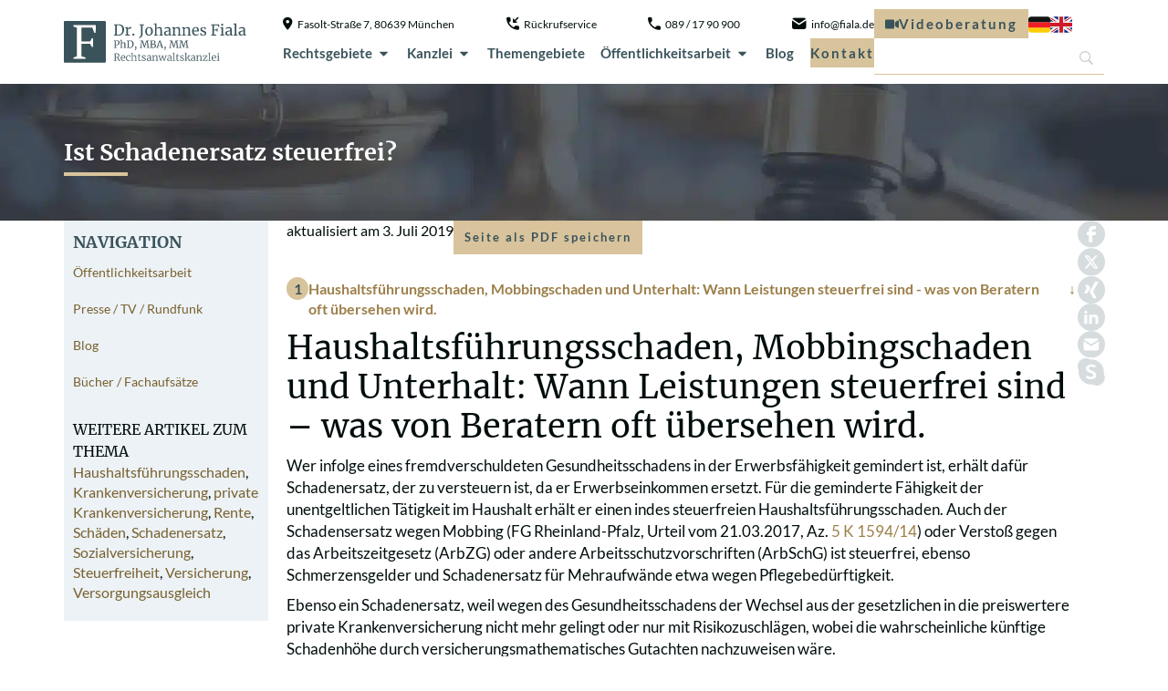

--- FILE ---
content_type: text/html; charset=UTF-8
request_url: https://www.fiala.de/ist-schadenersatz-steuerfrei/
body_size: 47048
content:
<!doctype html>
<html lang="de-DE" prefix="og: https://ogp.me/ns#">
<head>
	<meta charset="UTF-8">
	<meta name="viewport" content="width=device-width, initial-scale=1">
	<link rel="profile" href="https://gmpg.org/xfn/11">
		<style>img:is([sizes="auto" i], [sizes^="auto," i]) { contain-intrinsic-size: 3000px 1500px }</style>
	<link rel="alternate" hreflang="de" href="https://www.fiala.de/ist-schadenersatz-steuerfrei/" />
<link rel="alternate" hreflang="en" href="https://www.fiala.de/en/is-compensation-for-damages-tax-free/" />
<link rel="alternate" hreflang="x-default" href="https://www.fiala.de/ist-schadenersatz-steuerfrei/" />

<!-- Suchmaschinen-Optimierung durch Rank Math PRO - https://rankmath.com/ -->
<title>Ist Schadenersatz steuerfrei? - Rechtsanwaltskanzlei München - Anwalt Dr. Johannes Fiala</title>
<meta name="robots" content="follow, index, max-snippet:-1, max-video-preview:-1, max-image-preview:large"/>
<link rel="canonical" href="https://www.fiala.de/ist-schadenersatz-steuerfrei/" />
<meta property="og:locale" content="de_DE" />
<meta property="og:type" content="article" />
<meta property="og:title" content="Ist Schadenersatz steuerfrei? - Rechtsanwaltskanzlei München - Anwalt Dr. Johannes Fiala" />
<meta property="og:description" content="Haushaltsführungsschaden, Mobbingschaden und Unterhalt: Wann Leistungen steuerfrei sind &#8211; was von Beratern oft übersehen wird. Wer infolge eines fremdverschuldeten Gesundheitsschadens in der Erwerbsfähigkeit gemindert ist, erhält dafür Schadenersatz, der zu versteuern ist, da er Erwerbseinkommen ersetzt. Für die geminderte Fähigkeit der unentgeltlichen Tätigkeit im Haushalt erhält er einen indes steuerfreien Haushaltsführungsschaden. Auch der Schadensersatz wegen [&hellip;]" />
<meta property="og:url" content="https://www.fiala.de/ist-schadenersatz-steuerfrei/" />
<meta property="og:site_name" content="Rechtsanwaltskanzlei München - Anwalt Dr. Johannes Fiala" />
<meta property="article:tag" content="Haushaltsführungsschaden" />
<meta property="article:tag" content="Krankenversicherung" />
<meta property="article:tag" content="private Krankenversicherung" />
<meta property="article:tag" content="Rente" />
<meta property="article:tag" content="Schäden" />
<meta property="article:tag" content="Schadenersatz" />
<meta property="article:tag" content="Sozialversicherung" />
<meta property="article:tag" content="Steuerfreiheit" />
<meta property="article:tag" content="Versicherung" />
<meta property="article:tag" content="Versorgungsausgleich" />
<meta property="article:section" content="Veröffentlichungen" />
<meta property="og:updated_time" content="2019-07-03T14:14:23+02:00" />
<meta property="article:published_time" content="2019-07-03T14:12:48+02:00" />
<meta property="article:modified_time" content="2019-07-03T14:14:23+02:00" />
<meta name="twitter:card" content="summary_large_image" />
<meta name="twitter:title" content="Ist Schadenersatz steuerfrei? - Rechtsanwaltskanzlei München - Anwalt Dr. Johannes Fiala" />
<meta name="twitter:description" content="Haushaltsführungsschaden, Mobbingschaden und Unterhalt: Wann Leistungen steuerfrei sind &#8211; was von Beratern oft übersehen wird. Wer infolge eines fremdverschuldeten Gesundheitsschadens in der Erwerbsfähigkeit gemindert ist, erhält dafür Schadenersatz, der zu versteuern ist, da er Erwerbseinkommen ersetzt. Für die geminderte Fähigkeit der unentgeltlichen Tätigkeit im Haushalt erhält er einen indes steuerfreien Haushaltsführungsschaden. Auch der Schadensersatz wegen [&hellip;]" />
<meta name="twitter:label1" content="Verfasst von" />
<meta name="twitter:data1" content="Redaktion Dr. Johannes Fiala" />
<meta name="twitter:label2" content="Lesedauer" />
<meta name="twitter:data2" content="3 Minuten" />
<script type="application/ld+json" class="rank-math-schema">{"@context":"https://schema.org","@graph":[{"@type":["LegalService","Organization"],"@id":"https://www.fiala.de/#organization","name":"Rechtsanwalt Dr. Johannes Fiala","url":"https://www.fiala.de","logo":{"@type":"ImageObject","@id":"https://www.fiala.de/#logo","url":"https://www.fiala.de/wp-content/uploads/2017/06/logo.png","contentUrl":"https://www.fiala.de/wp-content/uploads/2017/06/logo.png","caption":"Rechtsanwaltskanzlei M\u00fcnchen - Anwalt Dr. Johannes Fiala","inLanguage":"de","width":"201","height":"44"},"openingHours":["Monday,Tuesday,Wednesday,Thursday,Friday,Saturday,Sunday 09:00-17:00"],"image":{"@id":"https://www.fiala.de/#logo"}},{"@type":"WebSite","@id":"https://www.fiala.de/#website","url":"https://www.fiala.de","name":"Rechtsanwaltskanzlei M\u00fcnchen - Anwalt Dr. Johannes Fiala","alternateName":"Rechtsanwalt M\u00fcnchen - Dr. Johannes Fiala","publisher":{"@id":"https://www.fiala.de/#organization"},"inLanguage":"de"},{"@type":"BreadcrumbList","@id":"https://www.fiala.de/ist-schadenersatz-steuerfrei/#breadcrumb","itemListElement":[{"@type":"ListItem","position":"1","item":{"@id":"https://www.fiala.de","name":"Startseite"}},{"@type":"ListItem","position":"2","item":{"@id":"https://www.fiala.de/ist-schadenersatz-steuerfrei/","name":"Ist Schadenersatz steuerfrei?"}}]},{"@type":"WebPage","@id":"https://www.fiala.de/ist-schadenersatz-steuerfrei/#webpage","url":"https://www.fiala.de/ist-schadenersatz-steuerfrei/","name":"Ist Schadenersatz steuerfrei? - Rechtsanwaltskanzlei M\u00fcnchen - Anwalt Dr. Johannes Fiala","datePublished":"2019-07-03T14:12:48+02:00","dateModified":"2019-07-03T14:14:23+02:00","isPartOf":{"@id":"https://www.fiala.de/#website"},"inLanguage":"de","breadcrumb":{"@id":"https://www.fiala.de/ist-schadenersatz-steuerfrei/#breadcrumb"}},{"@type":"Person","@id":"https://www.fiala.de/author/2664440abb27b13f/","name":"Redaktion Dr. Johannes Fiala","url":"https://www.fiala.de/author/2664440abb27b13f/","image":{"@type":"ImageObject","@id":"https://secure.gravatar.com/avatar/ac5bee8c07f907e4c595175d9cd6d4a686fb1cedd58dc8583426319d4540d178?s=96&amp;d=mm&amp;r=g","url":"https://secure.gravatar.com/avatar/ac5bee8c07f907e4c595175d9cd6d4a686fb1cedd58dc8583426319d4540d178?s=96&amp;d=mm&amp;r=g","caption":"Redaktion Dr. Johannes Fiala","inLanguage":"de"},"worksFor":{"@id":"https://www.fiala.de/#organization"}},{"@type":"BlogPosting","headline":"Ist Schadenersatz steuerfrei? - Rechtsanwaltskanzlei M\u00fcnchen - Anwalt Dr. Johannes Fiala","datePublished":"2019-07-03T14:12:48+02:00","dateModified":"2019-07-03T14:14:23+02:00","author":{"@id":"https://www.fiala.de/author/2664440abb27b13f/","name":"Redaktion Dr. Johannes Fiala"},"publisher":{"@id":"https://www.fiala.de/#organization"},"description":"Wer infolge eines fremdverschuldeten Gesundheitsschadens in der Erwerbsf\u00e4higkeit gemindert ist, erh\u00e4lt daf\u00fcr Schadenersatz, der zu versteuern ist, da er Erwerbseinkommen ersetzt. F\u00fcr die geminderte F\u00e4higkeit der unentgeltlichen T\u00e4tigkeit im Haushalt erh\u00e4lt er einen indes steuerfreien Haushaltsf\u00fchrungsschaden. Auch der Schadensersatz wegen Mobbing (FG Rheinland-Pfalz, Urteil vom 21.03.2017, Az. 5 K 1594/14) oder Versto\u00df gegen das Arbeitszeitgesetz (ArbZG) oder andere Arbeitsschutzvorschriften (ArbSchG) ist steuerfrei, ebenso Schmerzensgelder und Schadenersatz f\u00fcr Mehraufw\u00e4nde etwa wegen Pflegebed\u00fcrftigkeit.","name":"Ist Schadenersatz steuerfrei? - Rechtsanwaltskanzlei M\u00fcnchen - Anwalt Dr. Johannes Fiala","@id":"https://www.fiala.de/ist-schadenersatz-steuerfrei/#richSnippet","isPartOf":{"@id":"https://www.fiala.de/ist-schadenersatz-steuerfrei/#webpage"},"inLanguage":"de","mainEntityOfPage":{"@id":"https://www.fiala.de/ist-schadenersatz-steuerfrei/#webpage"}}]}</script>
<!-- /Rank Math WordPress SEO Plugin -->

<script consent-skip-blocker="1" data-skip-lazy-load="js-extra"  data-cfasync="false">
(function(w,d){w[d]=w[d]||[];w.gtag=function(){w[d].push(arguments)}})(window,"dataLayer");
</script><script consent-skip-blocker="1" data-skip-lazy-load="js-extra"  data-cfasync="false">
(function(w,d){w[d]=w[d]||[];w.gtag=function(){w[d].push(arguments)}})(window,"dataLayer");
</script><script consent-skip-blocker="1" data-skip-lazy-load="js-extra"  data-cfasync="false">
  !function(n){n.hj||(n.hj=function(){n.hj.q=n.hj.q||[],n.hj.q.push(arguments)})}(window);
</script><script consent-skip-blocker="1" data-skip-lazy-load="js-extra"  data-cfasync="false">window.gtag && (()=>{gtag('set', 'url_passthrough', true);
gtag('set', 'ads_data_redaction', true);
for (const d of [{"ad_storage":"denied","ad_user_data":"denied","ad_personalization":"denied","analytics_storage":"denied","functionality_storage":"denied","personalization_storage":"denied","security_storage":"denied","elementor":"denied","google-analytics-analytics-4":"denied","hotjar":"denied","wait_for_update":1000}]) {
	gtag('consent', 'default', d);
}})()</script><style>[consent-id]:not(.rcb-content-blocker):not([consent-transaction-complete]):not([consent-visual-use-parent^="children:"]):not([consent-confirm]){opacity:0!important;}
.rcb-content-blocker+.rcb-content-blocker-children-fallback~*{display:none!important;}</style><link rel="preload" href="https://www.fiala.de/wp-content/fbc685ee87516755d9a7743ed82ea60e/dist/1036061466.js" as="script" />
<link rel="preload" href="https://www.fiala.de/wp-content/fbc685ee87516755d9a7743ed82ea60e/dist/1766011609.js" as="script" />
<link rel="preload" href="https://www.fiala.de/wp-content/plugins/real-cookie-banner-pro/public/lib/animate.css/animate.min.css" as="style" />
<script data-cfasync="false" defer src="https://www.fiala.de/wp-content/fbc685ee87516755d9a7743ed82ea60e/dist/1036061466.js" id="real-cookie-banner-pro-vendor-real-cookie-banner-pro-banner-js"></script>
<script type="application/json" data-skip-lazy-load="js-extra" data-skip-moving="true" data-no-defer nitro-exclude data-alt-type="application/ld+json" data-dont-merge data-wpmeteor-nooptimize="true" data-cfasync="false" id="a0dbc5e737009a8c15b412f3ff80f9a981-js-extra">{"slug":"real-cookie-banner-pro","textDomain":"real-cookie-banner","version":"5.1.13","restUrl":"https:\/\/www.fiala.de\/wp-json\/real-cookie-banner\/v1\/","restNamespace":"real-cookie-banner\/v1","restPathObfuscateOffset":"87f29c95423170fc","restRoot":"https:\/\/www.fiala.de\/wp-json\/","restQuery":{"_v":"5.1.13","_locale":"user","_dataLocale":"de"},"restNonce":"3eb536ceb4","restRecreateNonceEndpoint":"https:\/\/www.fiala.de\/wp-admin\/admin-ajax.php?action=rest-nonce","publicUrl":"https:\/\/www.fiala.de\/wp-content\/plugins\/real-cookie-banner-pro\/public\/","chunkFolder":"dist","chunksLanguageFolder":"https:\/\/www.fiala.de\/wp-content\/languages\/mo-cache\/real-cookie-banner-pro\/","chunks":{"chunk-config-tab-blocker.lite.js":["de_DE-83d48f038e1cf6148175589160cda67e","de_DE-e5c2f3318cd06f18a058318f5795a54b","de_DE-76129424d1eb6744d17357561a128725","de_DE-d3d8ada331df664d13fa407b77bc690b"],"chunk-config-tab-blocker.pro.js":["de_DE-ddf5ae983675e7b6eec2afc2d53654a2","de_DE-487d95eea292aab22c80aa3ae9be41f0","de_DE-ab0e642081d4d0d660276c9cebfe9f5d","de_DE-0f5f6074a855fa677e6086b82145bd50"],"chunk-config-tab-consent.lite.js":["de_DE-3823d7521a3fc2857511061e0d660408"],"chunk-config-tab-consent.pro.js":["de_DE-9cb9ecf8c1e8ce14036b5f3a5e19f098"],"chunk-config-tab-cookies.lite.js":["de_DE-1a51b37d0ef409906245c7ed80d76040","de_DE-e5c2f3318cd06f18a058318f5795a54b","de_DE-76129424d1eb6744d17357561a128725"],"chunk-config-tab-cookies.pro.js":["de_DE-572ee75deed92e7a74abba4b86604687","de_DE-487d95eea292aab22c80aa3ae9be41f0","de_DE-ab0e642081d4d0d660276c9cebfe9f5d"],"chunk-config-tab-dashboard.lite.js":["de_DE-f843c51245ecd2b389746275b3da66b6"],"chunk-config-tab-dashboard.pro.js":["de_DE-ae5ae8f925f0409361cfe395645ac077"],"chunk-config-tab-import.lite.js":["de_DE-66df94240f04843e5a208823e466a850"],"chunk-config-tab-import.pro.js":["de_DE-e5fee6b51986d4ff7a051d6f6a7b076a"],"chunk-config-tab-licensing.lite.js":["de_DE-e01f803e4093b19d6787901b9591b5a6"],"chunk-config-tab-licensing.pro.js":["de_DE-4918ea9704f47c2055904e4104d4ffba"],"chunk-config-tab-scanner.lite.js":["de_DE-b10b39f1099ef599835c729334e38429"],"chunk-config-tab-scanner.pro.js":["de_DE-752a1502ab4f0bebfa2ad50c68ef571f"],"chunk-config-tab-settings.lite.js":["de_DE-37978e0b06b4eb18b16164a2d9c93a2c"],"chunk-config-tab-settings.pro.js":["de_DE-e59d3dcc762e276255c8989fbd1f80e3"],"chunk-config-tab-tcf.lite.js":["de_DE-4f658bdbf0aa370053460bc9e3cd1f69","de_DE-e5c2f3318cd06f18a058318f5795a54b","de_DE-d3d8ada331df664d13fa407b77bc690b"],"chunk-config-tab-tcf.pro.js":["de_DE-e1e83d5b8a28f1f91f63b9de2a8b181a","de_DE-487d95eea292aab22c80aa3ae9be41f0","de_DE-0f5f6074a855fa677e6086b82145bd50"]},"others":{"customizeValuesBanner":"{\"layout\":{\"type\":\"banner\",\"maxHeightEnabled\":true,\"maxHeight\":740,\"dialogMaxWidth\":530,\"dialogPosition\":\"middleCenter\",\"dialogMargin\":[0,0,0,0],\"bannerPosition\":\"bottom\",\"bannerMaxWidth\":1024,\"dialogBorderRadius\":3,\"borderRadius\":5,\"animationIn\":\"slideInUp\",\"animationInDuration\":500,\"animationInOnlyMobile\":true,\"animationOut\":\"none\",\"animationOutDuration\":500,\"animationOutOnlyMobile\":true,\"overlay\":true,\"overlayBg\":\"#000000\",\"overlayBgAlpha\":50,\"overlayBlur\":2},\"decision\":{\"acceptAll\":\"button\",\"acceptEssentials\":\"button\",\"showCloseIcon\":false,\"acceptIndividual\":\"link\",\"buttonOrder\":\"all,essential,save,individual\",\"showGroups\":false,\"groupsFirstView\":false,\"saveButton\":\"always\"},\"design\":{\"bg\":\"#ffffff\",\"textAlign\":\"center\",\"linkTextDecoration\":\"underline\",\"borderWidth\":0,\"borderColor\":\"#ffffff\",\"fontSize\":13,\"fontColor\":\"#2b2b2b\",\"fontInheritFamily\":true,\"fontFamily\":\"Arial, Helvetica, sans-serif\",\"fontWeight\":\"normal\",\"boxShadowEnabled\":true,\"boxShadowOffsetX\":0,\"boxShadowOffsetY\":5,\"boxShadowBlurRadius\":13,\"boxShadowSpreadRadius\":0,\"boxShadowColor\":\"#000000\",\"boxShadowColorAlpha\":20},\"headerDesign\":{\"inheritBg\":true,\"bg\":\"#f4f4f4\",\"inheritTextAlign\":true,\"textAlign\":\"center\",\"padding\":[17,20,15,20],\"logo\":\"\",\"logoRetina\":\"\",\"logoMaxHeight\":40,\"logoPosition\":\"left\",\"logoMargin\":[5,15,5,15],\"fontSize\":20,\"fontColor\":\"#2b2b2b\",\"fontInheritFamily\":true,\"fontFamily\":\"Arial, Helvetica, sans-serif\",\"fontWeight\":\"normal\",\"borderWidth\":1,\"borderColor\":\"#efefef\"},\"bodyDesign\":{\"padding\":[15,20,5,20],\"descriptionInheritFontSize\":true,\"descriptionFontSize\":13,\"dottedGroupsInheritFontSize\":true,\"dottedGroupsFontSize\":13,\"dottedGroupsBulletColor\":\"#15779b\",\"teachingsInheritTextAlign\":true,\"teachingsTextAlign\":\"center\",\"teachingsSeparatorActive\":true,\"teachingsSeparatorWidth\":50,\"teachingsSeparatorHeight\":1,\"teachingsSeparatorColor\":\"#15779b\",\"teachingsInheritFontSize\":false,\"teachingsFontSize\":12,\"teachingsInheritFontColor\":false,\"teachingsFontColor\":\"#757575\",\"accordionMargin\":[10,0,5,0],\"accordionPadding\":[5,10,5,10],\"accordionArrowType\":\"outlined\",\"accordionArrowColor\":\"#15779b\",\"accordionBg\":\"#ffffff\",\"accordionActiveBg\":\"#f9f9f9\",\"accordionHoverBg\":\"#efefef\",\"accordionBorderWidth\":1,\"accordionBorderColor\":\"#efefef\",\"accordionTitleFontSize\":12,\"accordionTitleFontColor\":\"#2b2b2b\",\"accordionTitleFontWeight\":\"normal\",\"accordionDescriptionMargin\":[5,0,0,0],\"accordionDescriptionFontSize\":12,\"accordionDescriptionFontColor\":\"#757575\",\"accordionDescriptionFontWeight\":\"normal\",\"acceptAllOneRowLayout\":false,\"acceptAllPadding\":[10,10,10,10],\"acceptAllBg\":\"#15779b\",\"acceptAllTextAlign\":\"center\",\"acceptAllFontSize\":18,\"acceptAllFontColor\":\"#ffffff\",\"acceptAllFontWeight\":\"normal\",\"acceptAllBorderWidth\":0,\"acceptAllBorderColor\":\"#000000\",\"acceptAllHoverBg\":\"#11607d\",\"acceptAllHoverFontColor\":\"#ffffff\",\"acceptAllHoverBorderColor\":\"#000000\",\"acceptEssentialsUseAcceptAll\":true,\"acceptEssentialsButtonType\":\"\",\"acceptEssentialsPadding\":[10,10,10,10],\"acceptEssentialsBg\":\"#efefef\",\"acceptEssentialsTextAlign\":\"center\",\"acceptEssentialsFontSize\":18,\"acceptEssentialsFontColor\":\"#0a0a0a\",\"acceptEssentialsFontWeight\":\"normal\",\"acceptEssentialsBorderWidth\":0,\"acceptEssentialsBorderColor\":\"#000000\",\"acceptEssentialsHoverBg\":\"#e8e8e8\",\"acceptEssentialsHoverFontColor\":\"#000000\",\"acceptEssentialsHoverBorderColor\":\"#000000\",\"acceptIndividualPadding\":[5,5,5,5],\"acceptIndividualBg\":\"#ffffff\",\"acceptIndividualTextAlign\":\"center\",\"acceptIndividualFontSize\":16,\"acceptIndividualFontColor\":\"#15779b\",\"acceptIndividualFontWeight\":\"normal\",\"acceptIndividualBorderWidth\":0,\"acceptIndividualBorderColor\":\"#000000\",\"acceptIndividualHoverBg\":\"#ffffff\",\"acceptIndividualHoverFontColor\":\"#11607d\",\"acceptIndividualHoverBorderColor\":\"#000000\"},\"footerDesign\":{\"poweredByLink\":true,\"inheritBg\":false,\"bg\":\"#fcfcfc\",\"inheritTextAlign\":true,\"textAlign\":\"center\",\"padding\":[10,20,15,20],\"fontSize\":14,\"fontColor\":\"#757474\",\"fontInheritFamily\":true,\"fontFamily\":\"Arial, Helvetica, sans-serif\",\"fontWeight\":\"normal\",\"hoverFontColor\":\"#2b2b2b\",\"borderWidth\":1,\"borderColor\":\"#efefef\",\"languageSwitcher\":\"flags\"},\"texts\":{\"headline\":\"Privatsph\\u00e4re-Einstellungen\",\"description\":\"Wir verwenden Cookies und \\u00e4hnliche Technologien auf unserer Website und verarbeiten personenbezogene Daten von dir (z.B. IP-Adresse), um z.B. Inhalte und Anzeigen zu personalisieren, Medien von Drittanbietern einzubinden oder Zugriffe auf unsere Website zu analysieren. Die Datenverarbeitung kann auch erst in Folge gesetzter Cookies stattfinden. Wir teilen diese Daten mit Dritten, die wir in den Privatsph\\u00e4re-Einstellungen benennen.<br \\\/><br \\\/>Die Datenverarbeitung kann mit deiner Einwilligung oder auf Basis eines berechtigten Interesses erfolgen, dem du in den Privatsph\\u00e4re-Einstellungen widersprechen kannst. Du hast das Recht, nicht einzuwilligen und deine Einwilligung zu einem sp\\u00e4teren Zeitpunkt zu \\u00e4ndern oder zu widerrufen. Weitere Informationen zur Verwendung deiner Daten findest du in unserer {{privacyPolicy}}Datenschutzerkl\\u00e4rung{{\\\/privacyPolicy}}.\",\"acceptAll\":\"Alle akzeptieren\",\"acceptEssentials\":\"Weiter ohne Einwilligung\",\"acceptIndividual\":\"Privatsph\\u00e4re-Einstellungen individuell festlegen\",\"poweredBy\":\"2\",\"dataProcessingInUnsafeCountries\":\"Einige Services verarbeiten personenbezogene Daten in unsicheren Drittl\\u00e4ndern. Mit deiner Einwilligung stimmst du auch der Datenverarbeitung gekennzeichneter Services gem\\u00e4\\u00df {{legalBasis}} zu, mit Risiken wie unzureichenden Rechtsmitteln, unbefugtem Zugriff durch Beh\\u00f6rden ohne Information oder Widerspruchsm\\u00f6glichkeit, unbefugter Weitergabe an Dritte und unzureichenden Datensicherheitsma\\u00dfnahmen.\",\"ageNoticeBanner\":\"Du bist unter {{minAge}} Jahre alt? Dann kannst du nicht in optionale Services einwilligen. Du kannst deine Eltern oder Erziehungsberechtigten bitten, mit dir in diese Services einzuwilligen.\",\"ageNoticeBlocker\":\"Du bist unter {{minAge}} Jahre alt? Leider darfst du in diesen Service nicht selbst einwilligen, um diese Inhalte zu sehen. Bitte deine Eltern oder Erziehungsberechtigten, in den Service mit dir einzuwilligen!\",\"listServicesNotice\":\"Wenn du alle Services akzeptierst, erlaubst du, dass {{services}} geladen werden. Diese sind nach ihrem Zweck in Gruppen {{serviceGroups}} unterteilt (Zugeh\\u00f6rigkeit durch hochgestellte Zahlen gekennzeichnet).\",\"listServicesLegitimateInterestNotice\":\"Au\\u00dferdem werden {{services}} auf der Grundlage eines berechtigten Interesses geladen.\",\"tcfStacksCustomName\":\"Services mit verschiedenen Zwecken au\\u00dferhalb des TCF-Standards\",\"tcfStacksCustomDescription\":\"Services, die Einwilligungen nicht \\u00fcber den TCF-Standard, sondern \\u00fcber andere Technologien teilen. Diese werden nach ihrem Zweck in mehrere Gruppen unterteilt. Einige davon werden aufgrund eines berechtigten Interesses genutzt (z.B. Gefahrenabwehr), andere werden nur mit deiner Einwilligung genutzt. Details zu den einzelnen Gruppen und Zwecken der Services findest du in den individuellen Privatsph\\u00e4re-Einstellungen.\",\"consentForwardingExternalHosts\":\"Deine Einwilligung gilt auch auf {{websites}}.\",\"blockerHeadline\":\"{{name}} aufgrund von Privatsph\\u00e4re-Einstellungen blockiert\",\"blockerLinkShowMissing\":\"Zeige alle Services, in die du noch einwilligen musst\",\"blockerLoadButton\":\"Services akzeptieren und Inhalte laden\",\"blockerAcceptInfo\":\"Wenn du die blockierten Inhalte l\\u00e4dst, werden deine Datenschutzeinstellungen angepasst. Inhalte aus diesem Service werden in Zukunft nicht mehr blockiert.\",\"stickyHistory\":\"Historie der Privatsph\\u00e4re-Einstellungen\",\"stickyRevoke\":\"Einwilligungen widerrufen\",\"stickyRevokeSuccessMessage\":\"Du hast die Einwilligung f\\u00fcr Services mit dessen Cookies und Verarbeitung personenbezogener Daten erfolgreich widerrufen. Die Seite wird jetzt neu geladen!\",\"stickyChange\":\"Privatsph\\u00e4re-Einstellungen \\u00e4ndern\"},\"individualLayout\":{\"inheritDialogMaxWidth\":false,\"dialogMaxWidth\":970,\"inheritBannerMaxWidth\":true,\"bannerMaxWidth\":1980,\"descriptionTextAlign\":\"left\"},\"group\":{\"checkboxBg\":\"#f0f0f0\",\"checkboxBorderWidth\":1,\"checkboxBorderColor\":\"#d2d2d2\",\"checkboxActiveColor\":\"#ffffff\",\"checkboxActiveBg\":\"#15779b\",\"checkboxActiveBorderColor\":\"#11607d\",\"groupInheritBg\":true,\"groupBg\":\"#f4f4f4\",\"groupPadding\":[15,15,15,15],\"groupSpacing\":10,\"groupBorderRadius\":5,\"groupBorderWidth\":1,\"groupBorderColor\":\"#f4f4f4\",\"headlineFontSize\":16,\"headlineFontWeight\":\"normal\",\"headlineFontColor\":\"#2b2b2b\",\"descriptionFontSize\":14,\"descriptionFontColor\":\"#757575\",\"linkColor\":\"#757575\",\"linkHoverColor\":\"#2b2b2b\",\"detailsHideLessRelevant\":true},\"saveButton\":{\"useAcceptAll\":true,\"type\":\"button\",\"padding\":[10,10,10,10],\"bg\":\"#efefef\",\"textAlign\":\"center\",\"fontSize\":18,\"fontColor\":\"#0a0a0a\",\"fontWeight\":\"normal\",\"borderWidth\":0,\"borderColor\":\"#000000\",\"hoverBg\":\"#e8e8e8\",\"hoverFontColor\":\"#000000\",\"hoverBorderColor\":\"#000000\"},\"individualTexts\":{\"headline\":\"Individuelle Privatsph\\u00e4re-Einstellungen\",\"description\":\"Wir verwenden Cookies und \\u00e4hnliche Technologien auf unserer Website und verarbeiten personenbezogene Daten von dir (z.B. IP-Adresse), um z.B. Inhalte und Anzeigen zu personalisieren, Medien von Drittanbietern einzubinden oder Zugriffe auf unsere Website zu analysieren. Die Datenverarbeitung kann auch erst in Folge gesetzter Cookies stattfinden. Wir teilen diese Daten mit Dritten, die wir in den Privatsph\\u00e4re-Einstellungen benennen.<br \\\/><br \\\/>Die Datenverarbeitung kann mit deiner Einwilligung oder auf Basis eines berechtigten Interesses erfolgen, dem du in den Privatsph\\u00e4re-Einstellungen widersprechen kannst. Du hast das Recht, nicht einzuwilligen und deine Einwilligung zu einem sp\\u00e4teren Zeitpunkt zu \\u00e4ndern oder zu widerrufen. Weitere Informationen zur Verwendung deiner Daten findest du in unserer {{privacyPolicy}}Datenschutzerkl\\u00e4rung{{\\\/privacyPolicy}}.<br \\\/><br \\\/>Im Folgenden findest du eine \\u00dcbersicht \\u00fcber alle Services, die von dieser Website genutzt werden. Du kannst dir detaillierte Informationen zu jedem Service ansehen und ihm einzeln zustimmen oder von deinem Widerspruchsrecht Gebrauch machen.\",\"save\":\"Individuelle Auswahlen speichern\",\"showMore\":\"Service-Informationen anzeigen\",\"hideMore\":\"Service-Informationen ausblenden\",\"postamble\":\"\"},\"mobile\":{\"enabled\":true,\"maxHeight\":400,\"hideHeader\":false,\"alignment\":\"bottom\",\"scalePercent\":90,\"scalePercentVertical\":-50},\"sticky\":{\"enabled\":false,\"animationsEnabled\":true,\"alignment\":\"left\",\"bubbleBorderRadius\":50,\"icon\":\"fingerprint\",\"iconCustom\":\"\",\"iconCustomRetina\":\"\",\"iconSize\":30,\"iconColor\":\"#ffffff\",\"bubbleMargin\":[10,20,20,20],\"bubblePadding\":15,\"bubbleBg\":\"#15779b\",\"bubbleBorderWidth\":0,\"bubbleBorderColor\":\"#10556f\",\"boxShadowEnabled\":true,\"boxShadowOffsetX\":0,\"boxShadowOffsetY\":2,\"boxShadowBlurRadius\":5,\"boxShadowSpreadRadius\":1,\"boxShadowColor\":\"#105b77\",\"boxShadowColorAlpha\":40,\"bubbleHoverBg\":\"#ffffff\",\"bubbleHoverBorderColor\":\"#000000\",\"hoverIconColor\":\"#000000\",\"hoverIconCustom\":\"\",\"hoverIconCustomRetina\":\"\",\"menuFontSize\":16,\"menuBorderRadius\":5,\"menuItemSpacing\":10,\"menuItemPadding\":[5,10,5,10]},\"customCss\":{\"css\":\"\",\"antiAdBlocker\":\"y\"}}","isPro":true,"showProHints":false,"proUrl":"https:\/\/devowl.io\/de\/go\/real-cookie-banner?source=rcb-lite","showLiteNotice":false,"frontend":{"groups":"[{\"id\":955,\"name\":\"Essenziell\",\"slug\":\"essenziell\",\"description\":\"Essenzielle Services sind f\\u00fcr die grundlegende Funktionalit\\u00e4t der Website erforderlich. Sie enthalten nur technisch notwendige Services. Diesen Services kann nicht widersprochen werden.\",\"isEssential\":true,\"isDefault\":true,\"items\":[{\"id\":27693,\"name\":\"Elementor\",\"purpose\":\"Elementor erm\\u00f6glicht die Gestaltung des Layouts dieser Website, um diese ansprechender und benutzerfreundlicher zu gestalten. Die gesammelten Daten werden nicht zu Analysezwecken verwendet, sondern nur, um sicherzustellen, dass z. B. ausgeblendete Elemente bei mehreren aktiven Sitzungen nicht erneut angezeigt werden. Cookies oder Cookie-\\u00e4hnliche Technologien k\\u00f6nnen gespeichert und gelesen werden. Diese werden verwendet, um die Anzahl der Seitenaufrufe und aktiven Sitzungen des Nutzers zu speichern. Das berechtigte Interesse an der Nutzung dieses Services liegt in der einfachen und benutzerfreundlichen Umsetzung der verwendeten Layouts.\",\"providerContact\":{\"phone\":\"\",\"email\":\"\",\"link\":\"\"},\"isProviderCurrentWebsite\":true,\"provider\":\"\",\"uniqueName\":\"elementor\",\"isEmbeddingOnlyExternalResources\":false,\"legalBasis\":\"legitimate-interest\",\"dataProcessingInCountries\":[],\"dataProcessingInCountriesSpecialTreatments\":[],\"technicalDefinitions\":[{\"type\":\"local\",\"name\":\"elementor\",\"host\":\"https:\\\/\\\/www.fiala.de\",\"duration\":0,\"durationUnit\":\"y\",\"isSessionDuration\":false,\"purpose\":\"\"},{\"type\":\"session\",\"name\":\"elementor\",\"host\":\"https:\\\/\\\/www.fiala.de\",\"duration\":0,\"durationUnit\":\"y\",\"isSessionDuration\":false,\"purpose\":\"\"}],\"codeDynamics\":[],\"providerPrivacyPolicyUrl\":\"\",\"providerLegalNoticeUrl\":\"\",\"tagManagerOptInEventName\":\"\",\"tagManagerOptOutEventName\":\"\",\"googleConsentModeConsentTypes\":[],\"executePriority\":10,\"codeOptIn\":\"\",\"executeCodeOptInWhenNoTagManagerConsentIsGiven\":false,\"codeOptOut\":\"\",\"executeCodeOptOutWhenNoTagManagerConsentIsGiven\":false,\"deleteTechnicalDefinitionsAfterOptOut\":false,\"codeOnPageLoad\":\"\",\"presetId\":\"elementor\"},{\"id\":27685,\"name\":\"Real Cookie Banner\",\"purpose\":\"Real Cookie Banner bittet Website-Besucher um die Einwilligung zum Setzen von Cookies und zur Verarbeitung personenbezogener Daten. Dazu wird jedem Website-Besucher eine UUID (pseudonyme Identifikation des Nutzers) zugewiesen, die bis zum Ablauf des Cookies zur Speicherung der Einwilligung g\\u00fcltig ist. Cookies werden dazu verwendet, um zu testen, ob Cookies gesetzt werden k\\u00f6nnen, um Referenz auf die dokumentierte Einwilligung zu speichern, um zu speichern, in welche Services aus welchen Service-Gruppen der Besucher eingewilligt hat, und, falls Einwilligung nach dem Transparency & Consent Framework (TCF) eingeholt werden, um die Einwilligungen in TCF Partner, Zwecke, besondere Zwecke, Funktionen und besondere Funktionen zu speichern. Im Rahmen der Darlegungspflicht nach DSGVO wird die erhobene Einwilligung vollumf\\u00e4nglich dokumentiert. Dazu z\\u00e4hlt neben den Services und Service-Gruppen, in welche der Besucher eingewilligt hat, und falls Einwilligung nach dem TCF Standard eingeholt werden, in welche TCF Partner, Zwecke und Funktionen der Besucher eingewilligt hat, alle Einstellungen des Cookie Banners zum Zeitpunkt der Einwilligung als auch die technischen Umst\\u00e4nde (z.B. Gr\\u00f6\\u00dfe des Sichtbereichs bei der Einwilligung) und die Nutzerinteraktionen (z.B. Klick auf Buttons), die zur Einwilligung gef\\u00fchrt haben. Die Einwilligung wird pro Sprache einmal erhoben.\",\"providerContact\":{\"phone\":\"\",\"email\":\"\",\"link\":\"\"},\"isProviderCurrentWebsite\":true,\"provider\":\"\",\"uniqueName\":\"\",\"isEmbeddingOnlyExternalResources\":false,\"legalBasis\":\"legal-requirement\",\"dataProcessingInCountries\":[],\"dataProcessingInCountriesSpecialTreatments\":[],\"technicalDefinitions\":[{\"type\":\"http\",\"name\":\"real_cookie_banner*\",\"host\":\".fiala.de\",\"duration\":365,\"durationUnit\":\"d\",\"isSessionDuration\":false,\"purpose\":\"Eindeutiger Identifikator f\\u00fcr die Einwilligung, aber nicht f\\u00fcr den Website-Besucher. Revisionshash f\\u00fcr die Einstellungen des Cookie-Banners (Texte, Farben, Funktionen, Servicegruppen, Dienste, Content Blocker usw.). IDs f\\u00fcr eingewilligte Services und Service-Gruppen.\"},{\"type\":\"http\",\"name\":\"real_cookie_banner*-tcf\",\"host\":\".fiala.de\",\"duration\":365,\"durationUnit\":\"d\",\"isSessionDuration\":false,\"purpose\":\"Im Rahmen von TCF gesammelte Einwilligungen, die im TC-String-Format gespeichert werden, einschlie\\u00dflich TCF-Vendoren, -Zwecke, -Sonderzwecke, -Funktionen und -Sonderfunktionen.\"},{\"type\":\"http\",\"name\":\"real_cookie_banner*-gcm\",\"host\":\".fiala.de\",\"duration\":365,\"durationUnit\":\"d\",\"isSessionDuration\":false,\"purpose\":\"Die im Google Consent Mode gesammelten Einwilligungen in die verschiedenen Einwilligungstypen (Zwecke) werden f\\u00fcr alle mit dem Google Consent Mode kompatiblen Services gespeichert.\"},{\"type\":\"http\",\"name\":\"real_cookie_banner-test\",\"host\":\".fiala.de\",\"duration\":365,\"durationUnit\":\"d\",\"isSessionDuration\":false,\"purpose\":\"Cookie, der gesetzt wurde, um die Funktionalit\\u00e4t von HTTP-Cookies zu testen. Wird sofort nach dem Test gel\\u00f6scht.\"},{\"type\":\"local\",\"name\":\"real_cookie_banner*\",\"host\":\"https:\\\/\\\/www.fiala.de\",\"duration\":1,\"durationUnit\":\"d\",\"isSessionDuration\":false,\"purpose\":\"Eindeutiger Identifikator f\\u00fcr die Einwilligung, aber nicht f\\u00fcr den Website-Besucher. Revisionshash f\\u00fcr die Einstellungen des Cookie-Banners (Texte, Farben, Funktionen, Service-Gruppen, Services, Content Blocker usw.). IDs f\\u00fcr eingewilligte Services und Service-Gruppen. Wird nur solange gespeichert, bis die Einwilligung auf dem Website-Server dokumentiert ist.\"},{\"type\":\"local\",\"name\":\"real_cookie_banner*-tcf\",\"host\":\"https:\\\/\\\/www.fiala.de\",\"duration\":1,\"durationUnit\":\"d\",\"isSessionDuration\":false,\"purpose\":\"Im Rahmen von TCF gesammelte Einwilligungen werden im TC-String-Format gespeichert, einschlie\\u00dflich TCF Vendoren, Zwecke, besondere Zwecke, Funktionen und besondere Funktionen. Wird nur solange gespeichert, bis die Einwilligung auf dem Website-Server dokumentiert ist.\"},{\"type\":\"local\",\"name\":\"real_cookie_banner*-gcm\",\"host\":\"https:\\\/\\\/www.fiala.de\",\"duration\":1,\"durationUnit\":\"d\",\"isSessionDuration\":false,\"purpose\":\"Im Rahmen des Google Consent Mode erfasste Einwilligungen werden f\\u00fcr alle mit dem Google Consent Mode kompatiblen Services in Einwilligungstypen (Zwecke) gespeichert. Wird nur solange gespeichert, bis die Einwilligung auf dem Website-Server dokumentiert ist.\"},{\"type\":\"local\",\"name\":\"real_cookie_banner-consent-queue*\",\"host\":\"https:\\\/\\\/www.fiala.de\",\"duration\":1,\"durationUnit\":\"d\",\"isSessionDuration\":false,\"purpose\":\"Lokale Zwischenspeicherung (Caching) der Auswahl im Cookie-Banner, bis der Server die Einwilligung dokumentiert; Dokumentation periodisch oder bei Seitenwechseln versucht, wenn der Server nicht verf\\u00fcgbar oder \\u00fcberlastet ist.\"}],\"codeDynamics\":[],\"providerPrivacyPolicyUrl\":\"\",\"providerLegalNoticeUrl\":\"\",\"tagManagerOptInEventName\":\"\",\"tagManagerOptOutEventName\":\"\",\"googleConsentModeConsentTypes\":[],\"executePriority\":10,\"codeOptIn\":\"\",\"executeCodeOptInWhenNoTagManagerConsentIsGiven\":false,\"codeOptOut\":\"\",\"executeCodeOptOutWhenNoTagManagerConsentIsGiven\":false,\"deleteTechnicalDefinitionsAfterOptOut\":false,\"codeOnPageLoad\":\"\",\"presetId\":\"real-cookie-banner\"}]},{\"id\":957,\"name\":\"Funktional\",\"slug\":\"funktional\",\"description\":\"Funktionale Services sind notwendig, um \\u00fcber die wesentliche Funktionalit\\u00e4t der Website hinausgehende Features wie h\\u00fcbschere Schriftarten, Videowiedergabe oder interaktive Web 2.0-Features bereitzustellen. Inhalte von z.B. Video- und Social Media-Plattformen sind standardm\\u00e4\\u00dfig gesperrt und k\\u00f6nnen zugestimmt werden. Wenn dem Service zugestimmt wird, werden diese Inhalte automatisch ohne weitere manuelle Einwilligung geladen.\",\"isEssential\":false,\"isDefault\":true,\"items\":[{\"id\":29133,\"name\":\"Google Tag Manager\",\"purpose\":\"Google Tag Manager erm\\u00f6glicht es sogenannte Tags (z. B. Einbindung von Drittanbieter-Services, Erfassung von Ereignissen, Weiterleitung von erhobenen Daten zwischen verschiedenen Services und \\u00e4hnliches) zu konfigurieren und verwalten. Dazu m\\u00fcssen die IP-Adresse und die Metadaten des Nutzers verarbeitet werden. Google Tag Manager kann zudem Informationen z.B. \\u00fcber den Zustand des verwendeten Browsers erfassen, darunter Fehlermeldungen, aufgerufene Unterseiten einschlie\\u00dflich deren Verlauf (nur auf dieser Website), Klicks auf Elemente, Scrolltiefe auf der Website und Sichtbarkeit bestimmter Elemente, Formulareingaben, Interaktionen mit YouTube-Videos und kontextuelle Events auf der Website (z.B. Produkt in den Warenkorb legen), und diese Daten verwenden, um die Website f\\u00fcr dich zu personalisieren sowie die erhobenen Daten an Service Dritter weitergeben, sofern f\\u00fcr die Datenverarbeitung durch diese Services Rechtsgrundlagen bestehen. Die Daten werden verarbeitet, um die Funktionalit\\u00e4ten des Google Tag Managers bereitstellen zu k\\u00f6nnen und um die Dienstleistungen von Google zu verbessern. Google gibt personenbezogene Daten an seine verbundenen Unternehmen und andere vertrauensw\\u00fcrdige Unternehmen oder Personen weiter, die diese Daten auf der Grundlage der Anweisungen von Google und in \\u00dcbereinstimmung mit den Datenschutzbestimmungen von Google f\\u00fcr sie verarbeiten.\",\"providerContact\":{\"phone\":\"+353 1 543 1000\",\"email\":\"dpo-google@google.com\",\"link\":\"https:\\\/\\\/support.google.com\\\/\"},\"isProviderCurrentWebsite\":true,\"provider\":\"Google Ireland Limited, Gordon House, Barrow Street, Dublin 4, Irland\",\"uniqueName\":\"gtm\",\"isEmbeddingOnlyExternalResources\":true,\"legalBasis\":\"consent\",\"dataProcessingInCountries\":[\"US\",\"IE\",\"AU\",\"BE\",\"BR\",\"CA\",\"CL\",\"FI\",\"FR\",\"DE\",\"HK\",\"IN\",\"ID\",\"IL\",\"IT\",\"JP\",\"KR\",\"NL\",\"PL\",\"QA\",\"SG\",\"ES\",\"CH\",\"TW\",\"GB\"],\"dataProcessingInCountriesSpecialTreatments\":[\"standard-contractual-clauses\",\"provider-is-self-certified-trans-atlantic-data-privacy-framework\"],\"technicalDefinitions\":[],\"codeDynamics\":{\"gtmContainerId\":\"GTM-WXNM38W7\"},\"providerPrivacyPolicyUrl\":\"https:\\\/\\\/business.safety.google\\\/intl\\\/de\\\/privacy\\\/\",\"providerLegalNoticeUrl\":\"https:\\\/\\\/www.google.de\\\/contact\\\/impressum.html\",\"tagManagerOptInEventName\":\"\",\"tagManagerOptOutEventName\":\"\",\"googleConsentModeConsentTypes\":[],\"executePriority\":10,\"codeOptIn\":\"base64-encoded:[base64]\",\"executeCodeOptInWhenNoTagManagerConsentIsGiven\":false,\"codeOptOut\":\"\",\"executeCodeOptOutWhenNoTagManagerConsentIsGiven\":false,\"deleteTechnicalDefinitionsAfterOptOut\":false,\"codeOnPageLoad\":\"base64-encoded:PHNjcmlwdD4KKGZ1bmN0aW9uKHcsZCl7d1tkXT13W2RdfHxbXTt3Lmd0YWc9ZnVuY3Rpb24oKXt3W2RdLnB1c2goYXJndW1lbnRzKX19KSh3aW5kb3csImRhdGFMYXllciIpOwo8L3NjcmlwdD4=\",\"presetId\":\"gtm\"}]},{\"id\":959,\"name\":\"Statistik\",\"slug\":\"statistik\",\"description\":\"Statistik-Services werden ben\\u00f6tigt, um pseudonymisierte Daten \\u00fcber die Besucher der Website zu sammeln. Die Daten erm\\u00f6glichen es uns, die Besucher besser zu verstehen und die Website zu optimieren.\",\"isEssential\":false,\"isDefault\":true,\"items\":[{\"id\":29135,\"name\":\"Google Analytics\",\"purpose\":\"Google Analytics erstellt detaillierte Statistiken \\u00fcber das Nutzerverhalten auf der Website, um Analyseinformationen zu erhalten. Dazu m\\u00fcssen die IP-Adresse eines Nutzers und Metadaten verarbeitet werden, mit denen das Land, die Stadt und die Sprache eines Nutzers bestimmt werden k\\u00f6nnen. Cookies oder Cookie-\\u00e4hnliche Technologien k\\u00f6nnen gespeichert und gelesen werden. Diese k\\u00f6nnen pers\\u00f6nliche Daten und technische Daten wie die Nutzer-ID enthalten, die folgende zus\\u00e4tzliche Informationen liefern k\\u00f6nnen:\\n- Zeitinformationen dar\\u00fcber, wann und wie lange ein Nutzer auf den verschiedenen Seiten der Website war oder ist\\n- Ger\\u00e4tekategorie (Desktop, Handy und Tablet), Plattform (Web, iOS-App oder Android-App), Browser und Bildschirmaufl\\u00f6sung, die ein Nutzer verwendet hat\\n- woher ein Nutzer kam (z. B. Herkunftswebsite, Suchmaschine einschlie\\u00dflich des gesuchten Begriffs, Social Media-Plattform, Newsletter, organisches Video, bezahlte Suche oder Kampagne)\\n- ob ein Nutzer zu einer Zielgruppe geh\\u00f6rt oder nicht\\n- was ein Nutzer auf der Website getan hat und welche Ereignisse durch die Aktionen des Nutzers ausgel\\u00f6st wurden (z. B. Seitenaufrufe, Nutzerengagement, Scrollverhalten, Klicks, hinzugef\\u00fcgte Zahlungsinformationen und benutzerdefinierte Ereignisse wie E-Commerce-Tracking)\\n- Konversionen (z. B. ob ein Nutzer etwas gekauft hat und was gekauft wurde)\\n- Geschlecht, Alter und Interessen, wenn eine Zuordnung m\\u00f6glich ist \\n\\nDiese Daten k\\u00f6nnten von Google auch verwendet werden, um die besuchten Websites zu erfassen und um die Dienste von Google zu verbessern. Sie k\\u00f6nnen \\u00fcber mehrere Domains, die von diesem Websitebetreiber betrieben werden, mit anderen Google-Produkten (z. B. Google AdSense, Google Ads, BigQuery, Google Play), die der Websitebetreiber nutzt, verkn\\u00fcpft werden. Sie k\\u00f6nnen von Google auch mit den Daten von Nutzern verkn\\u00fcpft werden, die auf den Websites von Google (z. B. google.com) eingeloggt sind. Google gibt personenbezogene Daten an seine verbundenen Unternehmen und andere vertrauensw\\u00fcrdige Unternehmen oder Personen weiter, die diese Daten auf der Grundlage der Anweisungen von Google und in \\u00dcbereinstimmung mit den Datenschutzbestimmungen von Google f\\u00fcr sie verarbeiten. Sie k\\u00f6nnen auch zur Profilerstellung durch den Website-Betreiber und Google verwendet werden, z. B. um einem Nutzer personalisierte Dienste anzubieten, wie z. B. Anzeigen, die auf den Interessen oder Empfehlungen eines Nutzers basieren.\",\"providerContact\":{\"phone\":\"+353 1 543 1000\",\"email\":\"dpo-google@google.com\",\"link\":\"https:\\\/\\\/support.google.com\\\/?hl=de\"},\"isProviderCurrentWebsite\":false,\"provider\":\"Google Ireland Limited, Gordon House, Barrow Street, Dublin 4, Irland\",\"uniqueName\":\"google-analytics-analytics-4\",\"isEmbeddingOnlyExternalResources\":false,\"legalBasis\":\"consent\",\"dataProcessingInCountries\":[\"US\",\"IE\",\"AU\",\"BE\",\"BR\",\"CA\",\"CL\",\"FI\",\"FR\",\"DE\",\"HK\",\"IN\",\"ID\",\"IL\",\"IT\",\"JP\",\"KR\",\"NL\",\"PL\",\"QA\",\"SG\",\"ES\",\"CH\",\"TW\",\"GB\"],\"dataProcessingInCountriesSpecialTreatments\":[\"standard-contractual-clauses\",\"provider-is-self-certified-trans-atlantic-data-privacy-framework\"],\"technicalDefinitions\":[{\"type\":\"http\",\"name\":\"_ga\",\"host\":\".fiala.de\",\"duration\":24,\"durationUnit\":\"mo\",\"isSessionDuration\":false,\"purpose\":\"Benutzer-ID zur Analyse des allgemeinen Benutzerverhaltens auf verschiedenen Websites\"},{\"type\":\"http\",\"name\":\"_ga_*\",\"host\":\".fiala.de\",\"duration\":24,\"durationUnit\":\"mo\",\"isSessionDuration\":false,\"purpose\":\"Benutzer-ID zur Analyse des Benutzerverhaltens auf dieser Website f\\u00fcr Berichte \\u00fcber die Nutzung der Website\"}],\"codeDynamics\":{\"gaMeasurementId\":\"G-BTFFNDGGBE\"},\"providerPrivacyPolicyUrl\":\"https:\\\/\\\/business.safety.google\\\/intl\\\/de\\\/privacy\\\/\",\"providerLegalNoticeUrl\":\"https:\\\/\\\/www.google.de\\\/contact\\\/impressum.html\",\"tagManagerOptInEventName\":\"ga4-opt-in\",\"tagManagerOptOutEventName\":\"ga4-opt-out\",\"googleConsentModeConsentTypes\":[\"ad_storage\",\"analytics_storage\",\"ad_personalization\",\"ad_user_data\"],\"executePriority\":10,\"codeOptIn\":\"base64-encoded:PHNjcmlwdCBhc3luYyBza2lwLXdyaXRlIHVuaXF1ZS13cml0ZS1uYW1lPSJndGFnIiBzcmM9Imh0dHBzOi8vd3d3Lmdvb2dsZXRhZ21hbmFnZXIuY29tL2d0YWcvanM\\\/aWQ9e3tnYU1lYXN1cmVtZW50SWR9fSI+PC9zY3JpcHQ+CjxzY3JpcHQgc2tpcC13cml0ZT4KZ3RhZygnanMnLCBuZXcgRGF0ZSgpKTsKZ3RhZygnY29uZmlnJywgJ3t7Z2FNZWFzdXJlbWVudElkfX0nKTsKPC9zY3JpcHQ+\",\"executeCodeOptInWhenNoTagManagerConsentIsGiven\":true,\"codeOptOut\":\"\",\"executeCodeOptOutWhenNoTagManagerConsentIsGiven\":true,\"deleteTechnicalDefinitionsAfterOptOut\":true,\"codeOnPageLoad\":\"base64-encoded:PHNjcmlwdD4KKGZ1bmN0aW9uKHcsZCl7d1tkXT13W2RdfHxbXTt3Lmd0YWc9ZnVuY3Rpb24oKXt3W2RdLnB1c2goYXJndW1lbnRzKX19KSh3aW5kb3csImRhdGFMYXllciIpOwo8L3NjcmlwdD4=\",\"presetId\":\"google-analytics-analytics-4\"}]},{\"id\":961,\"name\":\"Marketing\",\"slug\":\"marketing\",\"description\":\"Marketing Services werden von uns und Dritten genutzt, um das Verhalten einzelner Nutzer aufzuzeichnen, die gesammelten Daten zu analysieren und z.B. personalisierte Werbung anzuzeigen. Diese Services erm\\u00f6glichen es uns, Nutzer \\u00fcber mehrere Websites hinweg zu verfolgen.\",\"isEssential\":false,\"isDefault\":true,\"items\":[{\"id\":27826,\"name\":\"Hotjar\",\"purpose\":\"Hotjar ist ein Service zur Verhaltensanalyse und zum Sammeln von Benutzer-Feedback. Er erstellt Heatmaps und Sitzungsaufzeichnungen des Website-Nutzers und spielt Umfragen aus. Die Cookies werden verwendet, um den Nutzer \\u00fcber mehrere Unterseiten hinweg zu identifizieren, den Status von Umfragen zu speichern, das Abspielen von Anzeigen zu steuern und die w\\u00e4hrend der Sitzungsaufzeichnungen gesammelten Daten zu verkn\\u00fcpfen.\",\"providerContact\":{\"phone\":\"+1 855 4646788\",\"email\":\"dpo@hotjar.com\",\"link\":\"https:\\\/\\\/help.hotjar.com\\\/\"},\"isProviderCurrentWebsite\":false,\"provider\":\"Hotjar Ltd., Dragonara Business Centre, 5th Floor, Dragonara Road, Paceville St Julian's STJ 3141, Malta\",\"uniqueName\":\"hotjar\",\"isEmbeddingOnlyExternalResources\":false,\"legalBasis\":\"consent\",\"dataProcessingInCountries\":[\"US\",\"MT\",\"IE\",\"DE\",\"ES\",\"NL\",\"PT\"],\"dataProcessingInCountriesSpecialTreatments\":[],\"technicalDefinitions\":[{\"type\":\"http\",\"name\":\"_hjClosedSurveyInvites\",\"host\":\"www.fiala.de\",\"duration\":365,\"durationUnit\":\"d\",\"isSessionDuration\":false,\"purpose\":\"\"},{\"type\":\"local\",\"name\":\"_hjDonePolls\",\"host\":\"www.fiala.de\",\"duration\":365,\"durationUnit\":\"d\",\"isSessionDuration\":false,\"purpose\":\"\"},{\"type\":\"http\",\"name\":\"_hjMinimizedPolls\",\"host\":\"www.fiala.de\",\"duration\":365,\"durationUnit\":\"d\",\"isSessionDuration\":false,\"purpose\":\"\"},{\"type\":\"http\",\"name\":\"_hjShownFeedbackMessage\",\"host\":\"www.fiala.de\",\"duration\":365,\"durationUnit\":\"d\",\"isSessionDuration\":false,\"purpose\":\"\"},{\"type\":\"http\",\"name\":\"_hjid\",\"host\":\".fiala.de\",\"duration\":0,\"durationUnit\":\"d\",\"isSessionDuration\":true,\"purpose\":\"\"},{\"type\":\"http\",\"name\":\"_hjRecordingLastActivity\",\"host\":\"www.fiala.de\",\"duration\":0,\"durationUnit\":\"y\",\"isSessionDuration\":true,\"purpose\":\"\"},{\"type\":\"http\",\"name\":\"_hjTLDTest\",\"host\":\"www.fiala.de\",\"duration\":0,\"durationUnit\":\"y\",\"isSessionDuration\":true,\"purpose\":\"\"},{\"type\":\"http\",\"name\":\"_hjUserAttributesHash\",\"host\":\"www.fiala.de\",\"duration\":0,\"durationUnit\":\"y\",\"isSessionDuration\":true,\"purpose\":\"\"},{\"type\":\"http\",\"name\":\"_hjCachedUserAttributes\",\"host\":\"www.fiala.de\",\"duration\":0,\"durationUnit\":\"y\",\"isSessionDuration\":true,\"purpose\":\"\"},{\"type\":\"local\",\"name\":\"_hjLocalStorageTest\",\"host\":\"www.fiala.de\",\"duration\":1,\"durationUnit\":\"s\",\"isSessionDuration\":false,\"purpose\":\"\"},{\"type\":\"http\",\"name\":\"_hjIncludedInSample\",\"host\":\"www.fiala.de\",\"duration\":0,\"durationUnit\":\"y\",\"isSessionDuration\":true,\"purpose\":\"\"},{\"type\":\"http\",\"name\":\"_hjAbsoluteSessionInProgress\",\"host\":\".fiala.de\",\"duration\":30,\"durationUnit\":\"m\",\"isSessionDuration\":false,\"purpose\":\"\"},{\"type\":\"local\",\"name\":\"_hjid\",\"host\":\"www.fiala.de\",\"duration\":0,\"durationUnit\":\"y\",\"isSessionDuration\":false,\"purpose\":\"\"},{\"type\":\"http\",\"name\":\"_hjDonePolls\",\"host\":\"www.fiala.de\",\"duration\":0,\"durationUnit\":\"y\",\"isSessionDuration\":true,\"purpose\":\"\"},{\"type\":\"http\",\"name\":\"_hjIncludedInPageviewSample\",\"host\":\"www.fiala.de\",\"duration\":1,\"durationUnit\":\"m\",\"isSessionDuration\":false,\"purpose\":\"\"}],\"codeDynamics\":{\"hjId\":\"5186459\"},\"providerPrivacyPolicyUrl\":\"https:\\\/\\\/www.hotjar.com\\\/legal\\\/policies\\\/privacy\",\"providerLegalNoticeUrl\":\"\",\"tagManagerOptInEventName\":\"\",\"tagManagerOptOutEventName\":\"\",\"googleConsentModeConsentTypes\":[],\"executePriority\":10,\"codeOptIn\":\"base64-encoded:[base64]\\\/c3Y9Jyk7Cjwvc2NyaXB0Pg==\",\"executeCodeOptInWhenNoTagManagerConsentIsGiven\":false,\"codeOptOut\":\"\",\"executeCodeOptOutWhenNoTagManagerConsentIsGiven\":false,\"deleteTechnicalDefinitionsAfterOptOut\":true,\"codeOnPageLoad\":\"base64-encoded:PHNjcmlwdD4KICAhZnVuY3Rpb24obil7bi5oanx8KG4uaGo9ZnVuY3Rpb24oKXtuLmhqLnE9bi5oai5xfHxbXSxuLmhqLnEucHVzaChhcmd1bWVudHMpfSl9KHdpbmRvdyk7Cjwvc2NyaXB0Pg==\",\"presetId\":\"hotjar\"}]}]","links":[{"id":27681,"label":"Datenschutzerkl\u00e4rung","pageType":"privacyPolicy","isExternalUrl":false,"pageId":14157,"url":"https:\/\/www.fiala.de\/datenschutzerklaerung\/","hideCookieBanner":true,"isTargetBlank":true},{"id":27683,"label":"Impressum","pageType":"legalNotice","isExternalUrl":false,"pageId":14162,"url":"https:\/\/www.fiala.de\/impressum\/","hideCookieBanner":true,"isTargetBlank":true}],"websiteOperator":{"address":"Rechtsanwaltskanzlei M\u00fcnchen - Anwalt Dr. Johannes Fiala","country":"DE","contactEmail":"base64-encoded:aW5mb0BmaWFsYS5kZQ==","contactPhone":"+49891790900","contactFormUrl":"https:\/\/www.fiala.de\/kontakt\/"},"blocker":[],"languageSwitcher":[{"name":"Deutsch","current":true,"flag":"https:\/\/www.fiala.de\/wp-content\/uploads\/flags\/de.svg","url":"https:\/\/www.fiala.de\/ist-schadenersatz-steuerfrei\/","locale":"de"},{"name":"English","current":false,"flag":"https:\/\/www.fiala.de\/wp-content\/uploads\/flags\/uk.svg","url":"https:\/\/www.fiala.de\/en\/is-compensation-for-damages-tax-free\/","locale":"en"}],"predefinedDataProcessingInSafeCountriesLists":{"GDPR":["AT","BE","BG","HR","CY","CZ","DK","EE","FI","FR","DE","GR","HU","IE","IS","IT","LI","LV","LT","LU","MT","NL","NO","PL","PT","RO","SK","SI","ES","SE"],"DSG":["CH"],"GDPR+DSG":[],"ADEQUACY_EU":["AD","AR","CA","FO","GG","IL","IM","JP","JE","NZ","KR","CH","GB","UY","US"],"ADEQUACY_CH":["DE","AD","AR","AT","BE","BG","CA","CY","HR","DK","ES","EE","FI","FR","GI","GR","GG","HU","IM","FO","IE","IS","IL","IT","JE","LV","LI","LT","LU","MT","MC","NO","NZ","NL","PL","PT","CZ","RO","GB","SK","SI","SE","UY","US"]},"decisionCookieName":"real_cookie_banner-v:3_blog:1_path:53796fd-lang:de","revisionHash":"86bc8e86dc4ae916abb10389a35ebaae","territorialLegalBasis":["gdpr-eprivacy"],"setCookiesViaManager":"googleTagManagerWithGcm","isRespectDoNotTrack":false,"failedConsentDocumentationHandling":"essentials","isAcceptAllForBots":true,"isDataProcessingInUnsafeCountries":false,"isAgeNotice":true,"ageNoticeAgeLimit":16,"isListServicesNotice":true,"isBannerLessConsent":false,"isTcf":false,"isGcm":true,"isGcmListPurposes":true,"hasLazyData":false},"anonymousContentUrl":"https:\/\/www.fiala.de\/wp-content\/fbc685ee87516755d9a7743ed82ea60e\/dist\/","anonymousHash":"fbc685ee87516755d9a7743ed82ea60e","hasDynamicPreDecisions":false,"isLicensed":true,"isDevLicense":false,"multilingualSkipHTMLForTag":"","isCurrentlyInTranslationEditorPreview":false,"defaultLanguage":"de","currentLanguage":"de","activeLanguages":["de","en"],"context":"lang:de","iso3166OneAlpha2":{"AF":"Afghanistan","AL":"Albanien","DZ":"Algerien","AS":"Amerikanisch-Samoa","AD":"Andorra","AO":"Angola","AI":"Anguilla","AQ":"Antarktis","AG":"Antigua und Barbuda","AR":"Argentinien","AM":"Armenien","AW":"Aruba","AZ":"Aserbaidschan","AU":"Australien","BS":"Bahamas","BH":"Bahrain","BD":"Bangladesch","BB":"Barbados","BY":"Belarus","BE":"Belgien","BZ":"Belize","BJ":"Benin","BM":"Bermuda","BT":"Bhutan","BO":"Bolivien","BA":"Bosnien und Herzegowina","BW":"Botswana","BV":"Bouvetinsel","BR":"Brasilien","IO":"Britisches Territorium im Indischen Ozean","BN":"Brunei Darussalam","BG":"Bulgarien","BF":"Burkina Faso","BI":"Burundi","CL":"Chile","CN":"China","CK":"Cookinseln","CR":"Costa Rica","DE":"Deutschland","LA":"Die Laotische Demokratische Volksrepublik","DM":"Dominica","DO":"Dominikanische Republik","DJ":"Dschibuti","DK":"D\u00e4nemark","EC":"Ecuador","SV":"El Salvador","ER":"Eritrea","EE":"Estland","FK":"Falklandinseln (Malwinen)","FJ":"Fidschi","FI":"Finnland","FR":"Frankreich","GF":"Franz\u00f6sisch-Guayana","PF":"Franz\u00f6sisch-Polynesien","TF":"Franz\u00f6sische S\u00fcd- und Antarktisgebiete","FO":"F\u00e4r\u00f6er Inseln","FM":"F\u00f6derierte Staaten von Mikronesien","GA":"Gabun","GM":"Gambia","GE":"Georgien","GH":"Ghana","GI":"Gibraltar","GD":"Grenada","GR":"Griechenland","GL":"Gr\u00f6nland","GP":"Guadeloupe","GU":"Guam","GT":"Guatemala","GG":"Guernsey","GN":"Guinea","GW":"Guinea-Bissau","GY":"Guyana","HT":"Haiti","HM":"Heard und die McDonaldinseln","VA":"Heiliger Stuhl (Staat Vatikanstadt)","HN":"Honduras","HK":"Hong Kong","IN":"Indien","ID":"Indonesien","IQ":"Irak","IE":"Irland","IR":"Islamische Republik Iran","IS":"Island","IM":"Isle of Man","IL":"Israel","IT":"Italien","JM":"Jamaika","JP":"Japan","YE":"Jemen","JE":"Jersey","JO":"Jordanien","VG":"Jungferninseln, Britisch","VI":"Jungferninseln, U.S.","KY":"Kaimaninseln","KH":"Kambodscha","CM":"Kamerun","CA":"Kanada","CV":"Kap Verde","KZ":"Kasachstan","QA":"Katar","KE":"Kenia","KG":"Kirgisistan","KI":"Kiribati","UM":"Kleinere Inselbesitzungen der Vereinigten Staaten","CC":"Kokosinseln","CO":"Kolumbien","KM":"Komoren","CG":"Kongo","CD":"Kongo, Demokratische Republik","KR":"Korea","HR":"Kroatien","CU":"Kuba","KW":"Kuwait","LS":"Lesotho","LV":"Lettland","LB":"Libanon","LR":"Liberia","LY":"Libysch-Arabische Dschamahirija","LI":"Liechtenstein","LT":"Litauen","LU":"Luxemburg","MO":"Macao","MG":"Madagaskar","MW":"Malawi","MY":"Malaysia","MV":"Malediven","ML":"Mali","MT":"Malta","MA":"Marokko","MH":"Marshallinseln","MQ":"Martinique","MR":"Mauretanien","MU":"Mauritius","YT":"Mayotte","MK":"Mazedonien","MX":"Mexiko","MD":"Moldawien","MC":"Monaco","MN":"Mongolei","ME":"Montenegro","MS":"Montserrat","MZ":"Mosambik","MM":"Myanmar","NA":"Namibia","NR":"Nauru","NP":"Nepal","NC":"Neukaledonien","NZ":"Neuseeland","NI":"Nicaragua","NL":"Niederlande","AN":"Niederl\u00e4ndische Antillen","NE":"Niger","NG":"Nigeria","NU":"Niue","KP":"Nordkorea","NF":"Norfolkinsel","NO":"Norwegen","MP":"N\u00f6rdliche Marianen","OM":"Oman","PK":"Pakistan","PW":"Palau","PS":"Pal\u00e4stinensisches Gebiet, besetzt","PA":"Panama","PG":"Papua-Neuguinea","PY":"Paraguay","PE":"Peru","PH":"Philippinen","PN":"Pitcairn","PL":"Polen","PT":"Portugal","PR":"Puerto Rico","CI":"Republik C\u00f4te d'Ivoire","RW":"Ruanda","RO":"Rum\u00e4nien","RU":"Russische F\u00f6deration","RE":"R\u00e9union","BL":"Saint Barth\u00e9l\u00e9my","PM":"Saint Pierre und Miquelo","SB":"Salomonen","ZM":"Sambia","WS":"Samoa","SM":"San Marino","SH":"Sankt Helena","MF":"Sankt Martin","SA":"Saudi-Arabien","SE":"Schweden","CH":"Schweiz","SN":"Senegal","RS":"Serbien","SC":"Seychellen","SL":"Sierra Leone","ZW":"Simbabwe","SG":"Singapur","SK":"Slowakei","SI":"Slowenien","SO":"Somalia","ES":"Spanien","LK":"Sri Lanka","KN":"St. Kitts und Nevis","LC":"St. Lucia","VC":"St. Vincent und Grenadinen","SD":"Sudan","SR":"Surinam","SJ":"Svalbard und Jan Mayen","SZ":"Swasiland","SY":"Syrische Arabische Republik","ST":"S\u00e3o Tom\u00e9 und Pr\u00edncipe","ZA":"S\u00fcdafrika","GS":"S\u00fcdgeorgien und die S\u00fcdlichen Sandwichinseln","TJ":"Tadschikistan","TW":"Taiwan","TZ":"Tansania","TH":"Thailand","TL":"Timor-Leste","TG":"Togo","TK":"Tokelau","TO":"Tonga","TT":"Trinidad und Tobago","TD":"Tschad","CZ":"Tschechische Republik","TN":"Tunesien","TM":"Turkmenistan","TC":"Turks- und Caicosinseln","TV":"Tuvalu","TR":"T\u00fcrkei","UG":"Uganda","UA":"Ukraine","HU":"Ungarn","UY":"Uruguay","UZ":"Usbekistan","VU":"Vanuatu","VE":"Venezuela","AE":"Vereinigte Arabische Emirate","US":"Vereinigte Staaten","GB":"Vereinigtes K\u00f6nigreich","VN":"Vietnam","WF":"Wallis und Futuna","CX":"Weihnachtsinsel","EH":"Westsahara","CF":"Zentralafrikanische Republik","CY":"Zypern","EG":"\u00c4gypten","GQ":"\u00c4quatorialguinea","ET":"\u00c4thiopien","AX":"\u00c5land Inseln","AT":"\u00d6sterreich"},"visualParentSelectors":{".et_pb_video_box":1,".et_pb_video_slider:has(>.et_pb_slider_carousel %s)":"self",".ast-oembed-container":1,".wpb_video_wrapper":1,".gdlr-core-pbf-background-wrap":1},"isPreventPreDecision":false,"isInvalidateImplicitUserConsent":false,"dependantVisibilityContainers":["[role=\"tabpanel\"]",".eael-tab-content-item",".wpcs_content_inner",".op3-contenttoggleitem-content",".op3-popoverlay-content",".pum-overlay","[data-elementor-type=\"popup\"]",".wp-block-ub-content-toggle-accordion-content-wrap",".w-popup-wrap",".oxy-lightbox_inner[data-inner-content=true]",".oxy-pro-accordion_body",".oxy-tab-content",".kt-accordion-panel",".vc_tta-panel-body",".mfp-hide","div[id^=\"tve_thrive_lightbox_\"]",".brxe-xpromodalnestable",".evcal_eventcard",".divioverlay",".et_pb_toggle_content"],"disableDeduplicateExceptions":[".et_pb_video_slider"],"bannerDesignVersion":12,"bannerI18n":{"showMore":"Mehr anzeigen","hideMore":"Verstecken","showLessRelevantDetails":"Weitere Details anzeigen (%s)","hideLessRelevantDetails":"Weitere Details ausblenden (%s)","other":"Anderes","legalBasis":{"label":"Verwendung auf gesetzlicher Grundlage von","consentPersonalData":"Einwilligung zur Verarbeitung personenbezogener Daten","consentStorage":"Einwilligung zur Speicherung oder zum Zugriff auf Informationen auf der Endeinrichtung des Nutzers","legitimateInterestPersonalData":"Berechtigtes Interesse zur Verarbeitung personenbezogener Daten","legitimateInterestStorage":"Bereitstellung eines ausdr\u00fccklich gew\u00fcnschten digitalen Dienstes zur Speicherung oder zum Zugriff auf Informationen auf der Endeinrichtung des Nutzers","legalRequirementPersonalData":"Erf\u00fcllung einer rechtlichen Verpflichtung zur Verarbeitung personenbezogener Daten"},"territorialLegalBasisArticles":{"gdpr-eprivacy":{"dataProcessingInUnsafeCountries":"Art. 49 Abs. 1 lit. a DSGVO"},"dsg-switzerland":{"dataProcessingInUnsafeCountries":"Art. 17 Abs. 1 lit. a DSG (Schweiz)"}},"legitimateInterest":"Berechtigtes Interesse","consent":"Einwilligung","crawlerLinkAlert":"Wir haben erkannt, dass du ein Crawler\/Bot bist. Nur nat\u00fcrliche Personen d\u00fcrfen in Cookies und die Verarbeitung von personenbezogenen Daten einwilligen. Daher hat der Link f\u00fcr dich keine Funktion.","technicalCookieDefinitions":"Technische Cookie-Definitionen","technicalCookieName":"Technischer Cookie Name","usesCookies":"Verwendete Cookies","cookieRefresh":"Cookie-Erneuerung","usesNonCookieAccess":"Verwendet Cookie-\u00e4hnliche Informationen (LocalStorage, SessionStorage, IndexDB, etc.)","host":"Host","duration":"Dauer","noExpiration":"Kein Ablauf","type":"Typ","purpose":"Zweck","purposes":"Zwecke","headerTitlePrivacyPolicyHistory":"Privatsph\u00e4re-Einstellungen: Historie","skipToConsentChoices":"Zu Einwilligungsoptionen springen","historyLabel":"Einwilligungen anzeigen vom","historyItemLoadError":"Das Lesen der Zustimmung ist fehlgeschlagen. Bitte versuche es sp\u00e4ter noch einmal!","historySelectNone":"Noch nicht eingewilligt","provider":"Anbieter","providerContactPhone":"Telefon","providerContactEmail":"E-Mail","providerContactLink":"Kontaktformular","providerPrivacyPolicyUrl":"Datenschutzerkl\u00e4rung","providerLegalNoticeUrl":"Impressum","nonStandard":"Nicht standardisierte Datenverarbeitung","nonStandardDesc":"Einige Services setzen Cookies und\/oder verarbeiten personenbezogene Daten, ohne die Standards f\u00fcr die Mitteilung der Einwilligung einzuhalten. Diese Services werden in mehrere Gruppen eingeteilt. Sogenannte \"essenzielle Services\" werden auf Basis eines berechtigten Interesses genutzt und k\u00f6nnen nicht abgew\u00e4hlt werden (ein Widerspruch muss ggf. per E-Mail oder Brief gem\u00e4\u00df der Datenschutzerkl\u00e4rung erfolgen), w\u00e4hrend alle anderen Services nur nach einer Einwilligung genutzt werden.","dataProcessingInThirdCountries":"Datenverarbeitung in Drittl\u00e4ndern","safetyMechanisms":{"label":"Sicherheitsmechanismen f\u00fcr die Daten\u00fcbermittlung","standardContractualClauses":"Standardvertragsklauseln","adequacyDecision":"Angemessenheitsbeschluss","eu":"EU","switzerland":"Schweiz","bindingCorporateRules":"Verbindliche interne Datenschutzvorschriften","contractualGuaranteeSccSubprocessors":"Vertragliche Garantie f\u00fcr Standardvertragsklauseln mit Unterauftragsverarbeitern"},"durationUnit":{"n1":{"s":"Sekunde","m":"Minute","h":"Stunde","d":"Tag","mo":"Monat","y":"Jahr"},"nx":{"s":"Sekunden","m":"Minuten","h":"Stunden","d":"Tage","mo":"Monate","y":"Jahre"}},"close":"Schlie\u00dfen","closeWithoutSaving":"Schlie\u00dfen ohne Speichern","yes":"Ja","no":"Nein","unknown":"Unbekannt","none":"Nichts","noLicense":"Keine Lizenz aktiviert - kein Produktionseinsatz!","devLicense":"Produktlizenz nicht f\u00fcr den Produktionseinsatz!","devLicenseLearnMore":"Mehr erfahren","devLicenseLink":"https:\/\/devowl.io\/de\/wissensdatenbank\/lizenz-installations-typ\/","andSeparator":" und ","deprecated":{"appropriateSafeguard":"Geeignete Garantien","dataProcessingInUnsafeCountries":"Datenverarbeitung in unsicheren Drittl\u00e4ndern","legalRequirement":"Erf\u00fcllung einer rechtlichen Verpflichtung"},"gcm":{"teaching":"Au\u00dferdem erlaubst du die Datenverarbeitung gem\u00e4\u00df dem Google Consent Mode von Google auf der Grundlage deiner Einwilligung f\u00fcr die folgenden Zwecke:","standard":"Datenverarbeitung standardisiert nach dem Google Consent Mode","standardDesc":"Der Google Consent Mode ist ein Standard f\u00fcr die Einholung von Einwilligungen zur Verarbeitung personenbezogener Daten und zum Setzen von Cookies durch teilnehmende Partner. Es besteht die M\u00f6glichkeit Einwilligungen zur Datenverarbeitung f\u00fcr definierte Zwecke zu erteilen, sodass auf dieser Website eingesetzte Google-Services und die mit Google Tag integrierten Tags von Drittanbietern Daten nur im gew\u00fcnschen Ma\u00dfe verarbeiten k\u00f6nnen. Wenn du nicht einwillgst, erh\u00e4ltst du ein Service, der f\u00fcr dich weniger personalisiert ist. Die wichtigsten Leistungen bleiben jedoch dieselben und es gibt keine fehlenden Features, die nicht unbedingt deine Einwilligung erfordern. Unabh\u00e4ngig davon besteht im Abschnitt \"Nicht standardisierte Datenverarbeitung\" die M\u00f6glichkeit, in den Einsatz von Services einzuwilligen oder das Recht auf Widerspruch gegen berechtigte Interessen auszu\u00fcben. Einzelheiten zur spezifischen Datenverarbeitung sind in dem benannten Abschnitt zu finden.","moreInfo":"Weitere Informationen zur Verarbeitung personenbezogener Daten durch Google und Partner:","moreInfoLink":"https:\/\/business.safety.google\/intl\/de\/privacy\/","dataProcessingInService":"Zus\u00e4tzliche Zwecke der Datenverarbeitung nach dem Google Consent Mode auf Grundlage einer Einwilligung (gilt f\u00fcr alle Services)","purposes":{"ad_storage":"Speicherung und Auslesen von Daten wie Cookies (Web) oder Ger\u00e4tekennungen (Apps) im Zusammenhang mit Werbung.","ad_user_data":"\u00dcbermitteln von Nutzerdaten an Google f\u00fcr Online-Werbezwecke.","ad_personalization":"Auswertung und Anzeige von personalisierter Werbung.","analytics_storage":"Speichern und Auslesen von Daten wie Cookies (Web) oder Ger\u00e4tekennungen (Apps) im Zusammenhang mit Analysen (z. B. Besuchsdauer).","functionality_storage":"Speichern und Auslesen von Daten f\u00fcr die Funktionalit\u00e4t der Website oder App (z. B. Spracheinstellungen).","personalization_storage":"Speichern und Auslesen von Daten im Zusammenhang mit Personalisierung (z. B. Videoempfehlungen).","security_storage":"Speichern und Auslesen von sicherheitsrelevanten Daten (z. B. Authentifizierungsfunktionen, Betrugspr\u00e4vention und anderer Nutzerschutz)."}}},"pageRequestUuid4":"aa3197e4d-9849-48b5-ac7d-e854ab88eace","pageByIdUrl":"https:\/\/www.fiala.de?page_id","pluginUrl":"https:\/\/devowl.io\/wordpress-real-cookie-banner\/"}}</script>
<script data-skip-lazy-load="js-extra" data-skip-moving="true" data-no-defer nitro-exclude data-alt-type="application/ld+json" data-dont-merge data-wpmeteor-nooptimize="true" data-cfasync="false" id="a0dbc5e737009a8c15b412f3ff80f9a982-js-extra">
(()=>{var x=function (a,b){return-1<["codeOptIn","codeOptOut","codeOnPageLoad","contactEmail"].indexOf(a)&&"string"==typeof b&&b.startsWith("base64-encoded:")?window.atob(b.substr(15)):b},t=(e,t)=>new Proxy(e,{get:(e,n)=>{let r=Reflect.get(e,n);return n===t&&"string"==typeof r&&(r=JSON.parse(r,x),Reflect.set(e,n,r)),r}}),n=JSON.parse(document.getElementById("a0dbc5e737009a8c15b412f3ff80f9a981-js-extra").innerHTML,x);window.Proxy?n.others.frontend=t(n.others.frontend,"groups"):n.others.frontend.groups=JSON.parse(n.others.frontend.groups,x);window.Proxy?n.others=t(n.others,"customizeValuesBanner"):n.others.customizeValuesBanner=JSON.parse(n.others.customizeValuesBanner,x);;window.realCookieBanner=n;!window.realCookieBanner&&(window[Math.random().toString(36)]=n);
})();
</script><script data-cfasync="false" id="real-cookie-banner-pro-banner-js-before">
((a,b)=>{a[b]||(a[b]={unblockSync:()=>undefined},["consentSync"].forEach(c=>a[b][c]=()=>({cookie:null,consentGiven:!1,cookieOptIn:!0})),["consent","consentAll","unblock"].forEach(c=>a[b][c]=(...d)=>new Promise(e=>a.addEventListener(b,()=>{a[b][c](...d).then(e)},{once:!0}))))})(window,"consentApi");
</script>
<script data-cfasync="false" defer src="https://www.fiala.de/wp-content/fbc685ee87516755d9a7743ed82ea60e/dist/1766011609.js" id="real-cookie-banner-pro-banner-js"></script>
<link rel='stylesheet' id='animate-css-css' href='https://www.fiala.de/wp-content/plugins/real-cookie-banner-pro/public/lib/animate.css/animate.min.css' media='all' />
<!-- ERROR: WP-Optimize Minify was not allowed to save its cache on - wp-content/cache/wpo-minify/1763474506/assets/wpo-minify-header-fiala24-main1721207430.min.css --><!-- Please check if the path above is correct and ensure your server has write permission there! --><style id='global-styles-inline-css'>
:root{--wp--preset--aspect-ratio--square: 1;--wp--preset--aspect-ratio--4-3: 4/3;--wp--preset--aspect-ratio--3-4: 3/4;--wp--preset--aspect-ratio--3-2: 3/2;--wp--preset--aspect-ratio--2-3: 2/3;--wp--preset--aspect-ratio--16-9: 16/9;--wp--preset--aspect-ratio--9-16: 9/16;--wp--preset--color--black: #000000;--wp--preset--color--cyan-bluish-gray: #abb8c3;--wp--preset--color--white: #ffffff;--wp--preset--color--pale-pink: #f78da7;--wp--preset--color--vivid-red: #cf2e2e;--wp--preset--color--luminous-vivid-orange: #ff6900;--wp--preset--color--luminous-vivid-amber: #fcb900;--wp--preset--color--light-green-cyan: #7bdcb5;--wp--preset--color--vivid-green-cyan: #00d084;--wp--preset--color--pale-cyan-blue: #8ed1fc;--wp--preset--color--vivid-cyan-blue: #0693e3;--wp--preset--color--vivid-purple: #9b51e0;--wp--preset--gradient--vivid-cyan-blue-to-vivid-purple: linear-gradient(135deg,rgba(6,147,227,1) 0%,rgb(155,81,224) 100%);--wp--preset--gradient--light-green-cyan-to-vivid-green-cyan: linear-gradient(135deg,rgb(122,220,180) 0%,rgb(0,208,130) 100%);--wp--preset--gradient--luminous-vivid-amber-to-luminous-vivid-orange: linear-gradient(135deg,rgba(252,185,0,1) 0%,rgba(255,105,0,1) 100%);--wp--preset--gradient--luminous-vivid-orange-to-vivid-red: linear-gradient(135deg,rgba(255,105,0,1) 0%,rgb(207,46,46) 100%);--wp--preset--gradient--very-light-gray-to-cyan-bluish-gray: linear-gradient(135deg,rgb(238,238,238) 0%,rgb(169,184,195) 100%);--wp--preset--gradient--cool-to-warm-spectrum: linear-gradient(135deg,rgb(74,234,220) 0%,rgb(151,120,209) 20%,rgb(207,42,186) 40%,rgb(238,44,130) 60%,rgb(251,105,98) 80%,rgb(254,248,76) 100%);--wp--preset--gradient--blush-light-purple: linear-gradient(135deg,rgb(255,206,236) 0%,rgb(152,150,240) 100%);--wp--preset--gradient--blush-bordeaux: linear-gradient(135deg,rgb(254,205,165) 0%,rgb(254,45,45) 50%,rgb(107,0,62) 100%);--wp--preset--gradient--luminous-dusk: linear-gradient(135deg,rgb(255,203,112) 0%,rgb(199,81,192) 50%,rgb(65,88,208) 100%);--wp--preset--gradient--pale-ocean: linear-gradient(135deg,rgb(255,245,203) 0%,rgb(182,227,212) 50%,rgb(51,167,181) 100%);--wp--preset--gradient--electric-grass: linear-gradient(135deg,rgb(202,248,128) 0%,rgb(113,206,126) 100%);--wp--preset--gradient--midnight: linear-gradient(135deg,rgb(2,3,129) 0%,rgb(40,116,252) 100%);--wp--preset--font-size--small: 13px;--wp--preset--font-size--medium: 20px;--wp--preset--font-size--large: 36px;--wp--preset--font-size--x-large: 42px;--wp--preset--spacing--20: 0.44rem;--wp--preset--spacing--30: 0.67rem;--wp--preset--spacing--40: 1rem;--wp--preset--spacing--50: 1.5rem;--wp--preset--spacing--60: 2.25rem;--wp--preset--spacing--70: 3.38rem;--wp--preset--spacing--80: 5.06rem;--wp--preset--shadow--natural: 6px 6px 9px rgba(0, 0, 0, 0.2);--wp--preset--shadow--deep: 12px 12px 50px rgba(0, 0, 0, 0.4);--wp--preset--shadow--sharp: 6px 6px 0px rgba(0, 0, 0, 0.2);--wp--preset--shadow--outlined: 6px 6px 0px -3px rgba(255, 255, 255, 1), 6px 6px rgba(0, 0, 0, 1);--wp--preset--shadow--crisp: 6px 6px 0px rgba(0, 0, 0, 1);}:root { --wp--style--global--content-size: 800px;--wp--style--global--wide-size: 1200px; }:where(body) { margin: 0; }.wp-site-blocks > .alignleft { float: left; margin-right: 2em; }.wp-site-blocks > .alignright { float: right; margin-left: 2em; }.wp-site-blocks > .aligncenter { justify-content: center; margin-left: auto; margin-right: auto; }:where(.wp-site-blocks) > * { margin-block-start: 24px; margin-block-end: 0; }:where(.wp-site-blocks) > :first-child { margin-block-start: 0; }:where(.wp-site-blocks) > :last-child { margin-block-end: 0; }:root { --wp--style--block-gap: 24px; }:root :where(.is-layout-flow) > :first-child{margin-block-start: 0;}:root :where(.is-layout-flow) > :last-child{margin-block-end: 0;}:root :where(.is-layout-flow) > *{margin-block-start: 24px;margin-block-end: 0;}:root :where(.is-layout-constrained) > :first-child{margin-block-start: 0;}:root :where(.is-layout-constrained) > :last-child{margin-block-end: 0;}:root :where(.is-layout-constrained) > *{margin-block-start: 24px;margin-block-end: 0;}:root :where(.is-layout-flex){gap: 24px;}:root :where(.is-layout-grid){gap: 24px;}.is-layout-flow > .alignleft{float: left;margin-inline-start: 0;margin-inline-end: 2em;}.is-layout-flow > .alignright{float: right;margin-inline-start: 2em;margin-inline-end: 0;}.is-layout-flow > .aligncenter{margin-left: auto !important;margin-right: auto !important;}.is-layout-constrained > .alignleft{float: left;margin-inline-start: 0;margin-inline-end: 2em;}.is-layout-constrained > .alignright{float: right;margin-inline-start: 2em;margin-inline-end: 0;}.is-layout-constrained > .aligncenter{margin-left: auto !important;margin-right: auto !important;}.is-layout-constrained > :where(:not(.alignleft):not(.alignright):not(.alignfull)){max-width: var(--wp--style--global--content-size);margin-left: auto !important;margin-right: auto !important;}.is-layout-constrained > .alignwide{max-width: var(--wp--style--global--wide-size);}body .is-layout-flex{display: flex;}.is-layout-flex{flex-wrap: wrap;align-items: center;}.is-layout-flex > :is(*, div){margin: 0;}body .is-layout-grid{display: grid;}.is-layout-grid > :is(*, div){margin: 0;}body{padding-top: 0px;padding-right: 0px;padding-bottom: 0px;padding-left: 0px;}a:where(:not(.wp-element-button)){text-decoration: underline;}:root :where(.wp-element-button, .wp-block-button__link){background-color: #32373c;border-width: 0;color: #fff;font-family: inherit;font-size: inherit;line-height: inherit;padding: calc(0.667em + 2px) calc(1.333em + 2px);text-decoration: none;}.has-black-color{color: var(--wp--preset--color--black) !important;}.has-cyan-bluish-gray-color{color: var(--wp--preset--color--cyan-bluish-gray) !important;}.has-white-color{color: var(--wp--preset--color--white) !important;}.has-pale-pink-color{color: var(--wp--preset--color--pale-pink) !important;}.has-vivid-red-color{color: var(--wp--preset--color--vivid-red) !important;}.has-luminous-vivid-orange-color{color: var(--wp--preset--color--luminous-vivid-orange) !important;}.has-luminous-vivid-amber-color{color: var(--wp--preset--color--luminous-vivid-amber) !important;}.has-light-green-cyan-color{color: var(--wp--preset--color--light-green-cyan) !important;}.has-vivid-green-cyan-color{color: var(--wp--preset--color--vivid-green-cyan) !important;}.has-pale-cyan-blue-color{color: var(--wp--preset--color--pale-cyan-blue) !important;}.has-vivid-cyan-blue-color{color: var(--wp--preset--color--vivid-cyan-blue) !important;}.has-vivid-purple-color{color: var(--wp--preset--color--vivid-purple) !important;}.has-black-background-color{background-color: var(--wp--preset--color--black) !important;}.has-cyan-bluish-gray-background-color{background-color: var(--wp--preset--color--cyan-bluish-gray) !important;}.has-white-background-color{background-color: var(--wp--preset--color--white) !important;}.has-pale-pink-background-color{background-color: var(--wp--preset--color--pale-pink) !important;}.has-vivid-red-background-color{background-color: var(--wp--preset--color--vivid-red) !important;}.has-luminous-vivid-orange-background-color{background-color: var(--wp--preset--color--luminous-vivid-orange) !important;}.has-luminous-vivid-amber-background-color{background-color: var(--wp--preset--color--luminous-vivid-amber) !important;}.has-light-green-cyan-background-color{background-color: var(--wp--preset--color--light-green-cyan) !important;}.has-vivid-green-cyan-background-color{background-color: var(--wp--preset--color--vivid-green-cyan) !important;}.has-pale-cyan-blue-background-color{background-color: var(--wp--preset--color--pale-cyan-blue) !important;}.has-vivid-cyan-blue-background-color{background-color: var(--wp--preset--color--vivid-cyan-blue) !important;}.has-vivid-purple-background-color{background-color: var(--wp--preset--color--vivid-purple) !important;}.has-black-border-color{border-color: var(--wp--preset--color--black) !important;}.has-cyan-bluish-gray-border-color{border-color: var(--wp--preset--color--cyan-bluish-gray) !important;}.has-white-border-color{border-color: var(--wp--preset--color--white) !important;}.has-pale-pink-border-color{border-color: var(--wp--preset--color--pale-pink) !important;}.has-vivid-red-border-color{border-color: var(--wp--preset--color--vivid-red) !important;}.has-luminous-vivid-orange-border-color{border-color: var(--wp--preset--color--luminous-vivid-orange) !important;}.has-luminous-vivid-amber-border-color{border-color: var(--wp--preset--color--luminous-vivid-amber) !important;}.has-light-green-cyan-border-color{border-color: var(--wp--preset--color--light-green-cyan) !important;}.has-vivid-green-cyan-border-color{border-color: var(--wp--preset--color--vivid-green-cyan) !important;}.has-pale-cyan-blue-border-color{border-color: var(--wp--preset--color--pale-cyan-blue) !important;}.has-vivid-cyan-blue-border-color{border-color: var(--wp--preset--color--vivid-cyan-blue) !important;}.has-vivid-purple-border-color{border-color: var(--wp--preset--color--vivid-purple) !important;}.has-vivid-cyan-blue-to-vivid-purple-gradient-background{background: var(--wp--preset--gradient--vivid-cyan-blue-to-vivid-purple) !important;}.has-light-green-cyan-to-vivid-green-cyan-gradient-background{background: var(--wp--preset--gradient--light-green-cyan-to-vivid-green-cyan) !important;}.has-luminous-vivid-amber-to-luminous-vivid-orange-gradient-background{background: var(--wp--preset--gradient--luminous-vivid-amber-to-luminous-vivid-orange) !important;}.has-luminous-vivid-orange-to-vivid-red-gradient-background{background: var(--wp--preset--gradient--luminous-vivid-orange-to-vivid-red) !important;}.has-very-light-gray-to-cyan-bluish-gray-gradient-background{background: var(--wp--preset--gradient--very-light-gray-to-cyan-bluish-gray) !important;}.has-cool-to-warm-spectrum-gradient-background{background: var(--wp--preset--gradient--cool-to-warm-spectrum) !important;}.has-blush-light-purple-gradient-background{background: var(--wp--preset--gradient--blush-light-purple) !important;}.has-blush-bordeaux-gradient-background{background: var(--wp--preset--gradient--blush-bordeaux) !important;}.has-luminous-dusk-gradient-background{background: var(--wp--preset--gradient--luminous-dusk) !important;}.has-pale-ocean-gradient-background{background: var(--wp--preset--gradient--pale-ocean) !important;}.has-electric-grass-gradient-background{background: var(--wp--preset--gradient--electric-grass) !important;}.has-midnight-gradient-background{background: var(--wp--preset--gradient--midnight) !important;}.has-small-font-size{font-size: var(--wp--preset--font-size--small) !important;}.has-medium-font-size{font-size: var(--wp--preset--font-size--medium) !important;}.has-large-font-size{font-size: var(--wp--preset--font-size--large) !important;}.has-x-large-font-size{font-size: var(--wp--preset--font-size--x-large) !important;}
:root :where(.wp-block-pullquote){font-size: 1.5em;line-height: 1.6;}
</style>
<link rel='stylesheet' id='wpo_min-header-0-css' href='https://www.fiala.de/wp-content/cache/wpo-minify/1763474506/assets/wpo-minify-header-wp-customer-reviews-3-frontend1740057734.min.css' media='all' />
<link rel='stylesheet' id='wp-block-library-css' href='https://www.fiala.de/wp-includes/css/dist/block-library/style.min.css' media='all' />
<link rel='stylesheet' id='wpo_min-header-2-css' href='https://www.fiala.de/wp-content/cache/wpo-minify/1763474506/assets/wpo-minify-header-ab_test_styles1755294150.min.css' media='all' />
<link rel='stylesheet' id='wpo_min-header-3-css' href='https://www.fiala.de/wp-content/cache/wpo-minify/1763474506/assets/wpo-minify-header-sb-css-slider1726908226.min.css' media='all' />
<link rel='stylesheet' id='wpo_min-header-4-css' href='https://www.fiala.de/wp-content/cache/wpo-minify/1763474506/assets/wpo-minify-header-sb-fiala-pubs1761167986.min.css' media='all' />
<link rel='stylesheet' id='wpo_min-header-5-css' href='https://www.fiala.de/wp-content/cache/wpo-minify/1763474506/assets/wpo-minify-header-sb-jitsi1728443776.min.css' media='all' />
<link rel='stylesheet' id='wpo_min-header-6-css' href='https://www.fiala.de/wp-content/cache/wpo-minify/1763474506/assets/wpo-minify-header-sb-charts1754504172.min.css' media='all' />
<link rel='stylesheet' id='wpo_min-header-7-css' href='https://www.fiala.de/wp-content/cache/wpo-minify/1763474506/assets/wpo-minify-header-sbttb-fonts1744842114.min.css' media='all' />
<link rel='stylesheet' id='wpo_min-header-8-css' href='https://www.fiala.de/wp-content/cache/wpo-minify/1763474506/assets/wpo-minify-header-sbttb-style1744842114.min.css' media='all' />
<link rel='stylesheet' id='wpo_min-header-9-css' href='https://www.fiala.de/wp-content/cache/wpo-minify/1763474506/assets/wpo-minify-header-songbeard-toc1739130218.min.css' media='all' />
<link rel='stylesheet' id='wpo_min-header-10-css' href='https://www.fiala.de/wp-content/cache/wpo-minify/1763474506/assets/wpo-minify-header-wordpress-print-posts1740057726.min.css' media='all' />
<link rel='stylesheet' id='wpo_min-header-11-css' href='https://www.fiala.de/wp-content/cache/wpo-minify/1763474506/assets/wpo-minify-header-font-awesome1759697885.min.css' media='all' />
<link rel='stylesheet' id='wpml-legacy-horizontal-list-0-css' href='https://www.fiala.de/wp-content/plugins/sitepress-multilingual-cms/templates/language-switchers/legacy-list-horizontal/style.min.css' media='all' />
<link rel='stylesheet' id='wpo_min-header-13-css' href='https://www.fiala.de/wp-content/cache/wpo-minify/1763474506/assets/wpo-minify-header-wpmtst-country-select1761071662.min.css' media='all' />
<link rel='stylesheet' id='hello-elementor-css' href='https://www.fiala.de/wp-content/themes/hello-elementor/style.min.css' media='all' />
<link rel='stylesheet' id='hello-elementor-theme-style-css' href='https://www.fiala.de/wp-content/themes/hello-elementor/theme.min.css' media='all' />
<link rel='stylesheet' id='hello-elementor-header-footer-css' href='https://www.fiala.de/wp-content/themes/hello-elementor/header-footer.min.css' media='all' />
<link rel='stylesheet' id='elementor-frontend-css' href='https://www.fiala.de/wp-content/plugins/elementor/assets/css/frontend.min.css' media='all' />
<link rel='stylesheet' id='widget-image-css' href='https://www.fiala.de/wp-content/plugins/elementor/assets/css/widget-image.min.css' media='all' />
<link rel='stylesheet' id='widget-icon-list-css' href='https://www.fiala.de/wp-content/plugins/elementor/assets/css/widget-icon-list.min.css' media='all' />
<link rel='stylesheet' id='widget-nav-menu-css' href='https://www.fiala.de/wp-content/plugins/elementor-pro/assets/css/widget-nav-menu.min.css' media='all' />
<link rel='stylesheet' id='widget-search-form-css' href='https://www.fiala.de/wp-content/plugins/elementor-pro/assets/css/widget-search-form.min.css' media='all' />
<link rel='stylesheet' id='widget-heading-css' href='https://www.fiala.de/wp-content/plugins/elementor/assets/css/widget-heading.min.css' media='all' />
<link rel='stylesheet' id='widget-post-info-css' href='https://www.fiala.de/wp-content/plugins/elementor-pro/assets/css/widget-post-info.min.css' media='all' />
<link rel='stylesheet' id='wpo_min-header-24-css' href='https://www.fiala.de/wp-content/cache/wpo-minify/1763474506/assets/wpo-minify-header-elementor-post-238471762203544.min.css' media='all' />
<link rel='stylesheet' id='wpo_min-header-25-css' href='https://www.fiala.de/wp-content/cache/wpo-minify/1763474506/assets/wpo-minify-header-elementor-post-245701762902281.min.css' media='all' />
<link rel='stylesheet' id='elementor-post-23861-css' href='https://www.fiala.de/wp-content/uploads/elementor/css/post-23861.css' media='all' />
<link rel='stylesheet' id='wpo_min-header-27-css' href='https://www.fiala.de/wp-content/cache/wpo-minify/1763474506/assets/wpo-minify-header-elementor-post-248511762203551.min.css' media='all' />
<link rel='stylesheet' id='searchwp-live-search-css' href='https://www.fiala.de/wp-content/plugins/searchwp-live-ajax-search/assets/styles/style.min.css' media='all' />
<style id='searchwp-live-search-inline-css'>
.searchwp-live-search-result .searchwp-live-search-result--title a {
  font-size: 16px;
}
.searchwp-live-search-result .searchwp-live-search-result--price {
  font-size: 14px;
}
.searchwp-live-search-result .searchwp-live-search-result--add-to-cart .button {
  font-size: 14px;
}

</style>
<link rel='stylesheet' id='searchwp-forms-css' href='https://www.fiala.de/wp-content/plugins/searchwp/assets/css/frontend/search-forms.min.css' media='all' />
<link rel='stylesheet' id='wpo_min-header-31-css' href='https://www.fiala.de/wp-content/cache/wpo-minify/1763474506/assets/wpo-minify-header-fiala-old-styles1761404541.min.css' media='all' />
<link rel='stylesheet' id='wpo_min-header-32-css' href='https://www.fiala.de/wp-content/cache/wpo-minify/1763474506/assets/wpo-minify-header-elementor-icons-icomoon-11724932514.min.css' media='all' />
<script src="https://www.fiala.de/wp-includes/js/jquery/jquery.min.js" id="jquery-core-js"></script>
<script src="https://www.fiala.de/wp-content/cache/wpo-minify/1763474506/assets/wpo-minify-header-jquerywp-customer-reviews-3-frontend1740057734.min.js" id="wpo_min-header-1-js"></script>
<script id="wpo_min-header-2-js-extra">
var wpml_cookies = {"wp-wpml_current_language":{"value":"de","expires":1,"path":"\/"}};
var wpml_cookies = {"wp-wpml_current_language":{"value":"de","expires":1,"path":"\/"}};
</script>
<script src="https://www.fiala.de/wp-content/cache/wpo-minify/1763474506/assets/wpo-minify-header-wpml-cookie1752610822.min.js" id="wpo_min-header-2-js" defer data-wp-strategy="defer"></script>
<script id="wpo_min-header-3-js-extra">
var phpVars = {"externalPermalinksEnabled":"1"};
</script>
<script src="https://www.fiala.de/wp-content/cache/wpo-minify/1763474506/assets/wpo-minify-header-asenha-public1752610662.min.js" id="wpo_min-header-3-js"></script>

<!-- Google Tag (gtac.js) durch Site-Kit hinzugefügt -->

<!-- Von Site Kit hinzugefügtes Google-Analytics-Snippet -->
<script src="https://www.googletagmanager.com/gtag/js?id=GT-MR45M4N" id="google_gtagjs-js" async></script>
<script id="google_gtagjs-js-after">
window.dataLayer = window.dataLayer || [];function gtag(){dataLayer.push(arguments);}
gtag("set","linker",{"domains":["www.fiala.de"]});
gtag("js", new Date());
gtag("set", "developer_id.dZTNiMT", true);
gtag("config", "GT-MR45M4N", {"googlesitekit_post_type":"post","googlesitekit_post_date":"20190703","googlesitekit_post_categories":"Ver\u00f6ffentlichungen"});
</script>

<!-- Das Snippet mit dem schließenden Google-Tag (gtag.js) wurde von Site Kit hinzugefügt -->
<link rel="https://api.w.org/" href="https://www.fiala.de/wp-json/" /><link rel="alternate" title="JSON" type="application/json" href="https://www.fiala.de/wp-json/wp/v2/posts/11839" /><link rel="alternate" title="oEmbed (JSON)" type="application/json+oembed" href="https://www.fiala.de/wp-json/oembed/1.0/embed?url=https%3A%2F%2Fwww.fiala.de%2Fist-schadenersatz-steuerfrei%2F" />
<link rel="alternate" title="oEmbed (XML)" type="text/xml+oembed" href="https://www.fiala.de/wp-json/oembed/1.0/embed?url=https%3A%2F%2Fwww.fiala.de%2Fist-schadenersatz-steuerfrei%2F&#038;format=xml" />
<meta name="generator" content="WPML ver:4.7.6 stt:1,3;" />
<!-- Hotjar Tracking Code for Fiala.de -->
<script>
    (function(h,o,t,j,a,r){
        h.hj=h.hj||function(){(h.hj.q=h.hj.q||[]).push(arguments)};
        h._hjSettings={hjid:5186459,hjsv:6};
        a=o.getElementsByTagName('head')[0];
        r=o.createElement('script');r.async=1;
        r.src=t+h._hjSettings.hjid+j+h._hjSettings.hjsv;
        a.appendChild(r);
    })(window,document,'https://static.hotjar.com/c/hotjar-','.js?sv=');
</script>
<script data-cfasync='false' id='abst_variables'>var bt_ajaxurl = 'https://www.fiala.de/wp-admin/admin-ajax.php';var bt_adminurl = 'https://www.fiala.de/wp-admin/';var bt_pluginurl = 'https://www.fiala.de/wp-content/plugins/bt-bb-ab/';var bt_homeurl = 'https://www.fiala.de';var btab_vars = {"is_admin":false,"post_id":11839,"is_preview":false,"is_agency":true,"is_free":false,"tagging":"1","do_fingerprint":"0","advanced_tracking":"0","abst_server_convert_woo":"0","plugins_uri":"https:\/\/www.fiala.de\/wp-content\/plugins\/bt-bb-ab\/","domain":"https:\/\/www.fiala.de","v":"2.0.5"};var bt_experiments = {};
bt_experiments["28389"] = {"name":"LastenA Exit Intent","target_percentage":"100","url_query":"","conversion_page":"","conversion_url":"","conversion_link_pattern":"","conversion_time":"0","conversion_style":true,"conversion_selector":"","conversion_text":"","goals":{"1":{"":""},"2":{"":""},"3":{"":""},"4":{"":""},"5":{"":""},"6":{"":""},"7":{"":""},"8":{"":""},"9":{"":""},"10":{"":""}},"test_type":"full_page","is_current_user_track":true,"full_page_default_page":"28312","page_variations":[],"use_order_value":"","magic_definition":"","css_test_variations":"2","test_status":"draft","test_winner":"","target_option_device_size":"all"};bt_experiments["28291"] = {"name":"Maxi CTAs ID 5522","target_percentage":"100","url_query":"","conversion_page":"selector","conversion_url":"","conversion_link_pattern":"","conversion_time":"0","conversion_style":true,"conversion_selector":".maxi-cta-form","conversion_text":"","goals":{"1":{"":""},"2":{"":""},"3":{"":""},"4":{"":""},"5":{"":""},"6":{"":""},"7":{"":""},"8":{"":""},"9":{"":""},"10":{"":""}},"test_type":"ab_test","is_current_user_track":true,"full_page_default_page":"false","page_variations":[],"use_order_value":"","magic_definition":"","css_test_variations":"2","test_status":"publish","test_winner":"","target_option_device_size":"all"};bt_experiments["28288"] = {"name":"In-Text CTAs Bezugsr Altersvors ID 5522","target_percentage":"100","url_query":"","conversion_page":"selector","conversion_url":"","conversion_link_pattern":"","conversion_time":"0","conversion_style":true,"conversion_selector":"#klick-cta-5522","conversion_text":"","goals":{"1":{"":""},"2":{"":""},"3":{"":""},"4":{"":""},"5":{"":""},"6":{"":""},"7":{"":""},"8":{"":""},"9":{"":""},"10":{"":""}},"test_type":"ab_test","is_current_user_track":true,"full_page_default_page":"false","page_variations":[],"use_order_value":"","magic_definition":"","css_test_variations":"2","test_status":"publish","test_winner":"","target_option_device_size":"all"};bt_experiments["28225"] = {"name":"Lastenausgleich Top-Mini-CTA","target_percentage":"100","url_query":"","conversion_page":"selector","conversion_url":"","conversion_link_pattern":"","conversion_time":"0","conversion_style":true,"conversion_selector":"#klick-cta","conversion_text":"","goals":{"1":{"":""},"2":{"":""},"3":{"":""},"4":{"":""},"5":{"":""},"6":{"":""},"7":{"":""},"8":{"":""},"9":{"":""},"10":{"":""}},"test_type":"ab_test","is_current_user_track":true,"full_page_default_page":"false","page_variations":[],"use_order_value":"","magic_definition":"","css_test_variations":"2","test_status":"publish","test_winner":"","target_option_device_size":"all"};bt_experiments["28223"] = {"name":"Lastenausgleich CTAs","target_percentage":"100","url_query":"","conversion_page":"selector","conversion_url":"","conversion_link_pattern":"","conversion_time":"0","conversion_style":true,"conversion_selector":"#anruf-last-1","conversion_text":"","goals":{"1":{"":""},"2":{"":""},"3":{"":""},"4":{"":""},"5":{"":""},"6":{"":""},"7":{"":""},"8":{"":""},"9":{"":""},"10":{"":""}},"test_type":"ab_test","is_current_user_track":true,"full_page_default_page":"false","page_variations":[],"use_order_value":"","magic_definition":"","css_test_variations":"2","test_status":"publish","test_winner":"","target_option_device_size":"all"};bt_experiments["28153"] = {"name":"Hero Termin Conversion","target_percentage":"100","url_query":"","conversion_page":"selector","conversion_url":"","conversion_link_pattern":"","conversion_time":"0","conversion_style":true,"conversion_selector":".hero-termin-popup","conversion_text":"","goals":{"1":{"page":"28163"},"2":{"":""},"3":{"":""},"4":{"":""},"5":{"":""},"6":{"":""},"7":{"":""},"8":{"":""},"9":{"":""},"10":{"":""}},"test_type":"ab_test","is_current_user_track":true,"full_page_default_page":"false","page_variations":[],"use_order_value":"","magic_definition":"","css_test_variations":"2","test_status":"draft","test_winner":"","target_option_device_size":"all"}; bt_conversion_vars = [];</script><style> .page-id-28312,.postid-28312{display:none;} .28312{display:none;}</style><style id='absthide'>
/* Default hidden styles for all variations */
[bt-variation]:not(.bt-show-variation),
[data-bt-variation]:not(.bt-show-variation),
[class*='ab-var-'] {
    opacity: 0 !important;
    display: none !important;
}

/* First hidden element uses display: inherit */
[bt-variation]:not(.bt-show-variation):first-of-type,
[data-bt-variation]:not(.bt-show-variation):first-of-type,
[class*='ab-var-']:first-of-type {
    display: inherit !important; /* Ensure it still occupies layout space */
}

/* When the body has the ab-test-setup-complete class, revert to fully hidden */
body.ab-test-setup-complete [bt-variation]:not(.bt-show-variation),
body.ab-test-setup-complete [data-bt-variation]:not(.bt-show-variation),
body.ab-test-setup-complete [class*='ab-var-'] {
    display: none !important;
    opacity: 1 !important; /* Reset opacity just in case */
    visibility: visible !important; /* Reset visibility */
}

/* Don't apply variation hiding when Beaver Builder is active */
body.fl-builder-edit [bt-variation]:not(.bt-show-variation),
body.fl-builder-edit [data-bt-variation]:not(.bt-show-variation),
body.fl-builder-edit [class*='ab-var-'] {
    display: inherit !important;
    opacity: 1 !important;
    visibility: visible !important;
}

/* Ensure variations are visible in , Bakery  and Bricks builders */
#breakdance_canvas [bt-eid], #editor [data-bt-eid], body[data-builder-window='iframe'] .brx-body [bt-eid],  .vc_editor .vc_element [class*='ab-var-'] {
    display: inherit !important; /* Retain inherited display type */
    opacity: 1 !important; /* Fully visible */
    visibility: visible !important; /* Ensure it's interactable */
}
</style></script><style>[bt_hidden=true] { display: none !important; visibility: hidden !important; height: 0 !important; } </style><script data-cfasync='false' id='abst_conv_details'>
          var conversion_details = {"28291":{"conversion_page_id":"selector","target_percentage":"100","time_active":"0","url_query":"","conversion_text":"","use_order_value":""},"28288":{"conversion_page_id":"selector","target_percentage":"100","time_active":"0","url_query":"","conversion_text":"","use_order_value":""},"28225":{"conversion_page_id":"selector","target_percentage":"100","time_active":"0","url_query":"","conversion_text":"","use_order_value":""},"28223":{"conversion_page_id":"selector","target_percentage":"100","time_active":"0","url_query":"","conversion_text":"","use_order_value":""}};
          var current_page = [11839];
        </script><meta name="generator" content="Site Kit by Google 1.157.0" />
            <style type="text/css">
                .progress-wrap {
                    bottom: 80px;
                    height: 46px;
                    width: 46px;
                    border-radius: 46px;
                    background-color: #5e808c;
                    box-shadow: inset 0 0 0 0px #3b91af;
                }

                .progress-wrap.btn-left-side {
                    left: 10px;
                }

                .progress-wrap.btn-right-side {
                    right: 10px;
                }

                .progress-wrap::after {
                    width: 46px;
                    height: 46px;
                    color: #efe0c2;
                    font-size: 26px;
                    content: '\e90a';
                    line-height: 46px;
                }

                .progress-wrap:hover::after {
                    color: #ffffff;
                }

                .progress-wrap svg.progress-circle path {
                    stroke: #d8c39c;
                    stroke-width: 4px;
                }

                
                
                
            </style>

						<style>
				.e-con.e-parent:nth-of-type(n+4):not(.e-lazyloaded):not(.e-no-lazyload),
				.e-con.e-parent:nth-of-type(n+4):not(.e-lazyloaded):not(.e-no-lazyload) * {
					background-image: none !important;
				}
				@media screen and (max-height: 1024px) {
					.e-con.e-parent:nth-of-type(n+3):not(.e-lazyloaded):not(.e-no-lazyload),
					.e-con.e-parent:nth-of-type(n+3):not(.e-lazyloaded):not(.e-no-lazyload) * {
						background-image: none !important;
					}
				}
				@media screen and (max-height: 640px) {
					.e-con.e-parent:nth-of-type(n+2):not(.e-lazyloaded):not(.e-no-lazyload),
					.e-con.e-parent:nth-of-type(n+2):not(.e-lazyloaded):not(.e-no-lazyload) * {
						background-image: none !important;
					}
				}
			</style>
			<script id="google_gtagjs" src="https://www.googletagmanager.com/gtag/js?id=G-BTFFNDGGBE" async></script>
<script id="google_gtagjs-inline">
window.dataLayer = window.dataLayer || [];function gtag(){dataLayer.push(arguments);}gtag('js', new Date());gtag('config', 'G-BTFFNDGGBE', {} );
</script>
<link rel="icon" href="https://www.fiala.de/wp-content/uploads/2024/04/Fiala-Rechtsanwalt-mini-Logo.svg" sizes="32x32" />
<link rel="icon" href="https://www.fiala.de/wp-content/uploads/2024/04/Fiala-Rechtsanwalt-mini-Logo.svg" sizes="192x192" />
<link rel="apple-touch-icon" href="https://www.fiala.de/wp-content/uploads/2024/04/Fiala-Rechtsanwalt-mini-Logo.svg" />
<meta name="msapplication-TileImage" content="https://www.fiala.de/wp-content/uploads/2024/04/Fiala-Rechtsanwalt-mini-Logo.svg" />
</head>
<body class="wp-singular post-template-default single single-post postid-11839 single-format-standard wp-custom-logo wp-embed-responsive wp-theme-hello-elementor wp-child-theme-hello-fiala bt-hidevars theme-default elementor-default elementor-kit-23847 elementor-page-24851">


<div id="aa3197e4d-9849-48b5-ac7d-e854ab88eace" consent-skip-blocker="1" class="" data-bg="background-color: rgba(0, 0, 0, 0.500);" style="background-color: rgba(0, 0, 0, 0.500); -moz-backdrop-filter:blur(2px);-o-backdrop-filter:blur(2px);-webkit-backdrop-filter:blur(2px);backdrop-filter:blur(2px); position:fixed;top:0;left:0;right:0;bottom:0;z-index:999999;pointer-events:all;display:none;filter:none;max-width:100vw;max-height:100vh;transform:translateZ(0);" ></div>
<a class="skip-link screen-reader-text" href="#content">Zum Inhalt wechseln</a>

		<div data-elementor-type="header" data-elementor-id="24570" class="elementor elementor-24570 elementor-location-header" data-elementor-post-type="elementor_library">
			<div class="elementor-element elementor-element-6305e7f e-grid elementor-hidden-desktop elementor-hidden-tablet elementor-hidden-mobile e-con-boxed e-con e-parent" data-id="6305e7f" data-element_type="container">
					<div class="e-con-inner">
		<div class="elementor-element elementor-element-46e388f e-con-full e-flex e-con e-child" data-id="46e388f" data-element_type="container">
				<div class="elementor-element elementor-element-0a181f8 elementor-hidden-tablet elementor-widget elementor-widget-shortcode" data-id="0a181f8" data-element_type="widget" data-widget_type="shortcode.default">
				<div class="elementor-widget-container">
							<div class="elementor-shortcode"><a href="https://www.fiala.de" aria-label="zur Startseite"><img src="https://www.fiala.de/wp-content/uploads/2024/07/logo_de.svg" alt="Logo" class="header-logo" /></a></div>
						</div>
				</div>
				<div class="elementor-element elementor-element-ad025ba elementor-hidden-desktop elementor-hidden-mobile elementor-widget elementor-widget-image" data-id="ad025ba" data-element_type="widget" data-widget_type="image.default">
				<div class="elementor-widget-container">
																<a href="https://www.fiala.de">
							<img width="800" height="800" src="https://www.fiala.de/wp-content/uploads/2024/07/logo_mini.svg" class="attachment-large size-large wp-image-24722" alt="" />								</a>
															</div>
				</div>
				</div>
		<div class="elementor-element elementor-element-58052c6 e-con-full e-flex e-con e-child" data-id="58052c6" data-element_type="container">
				<div class="elementor-element elementor-element-4a3feb6 elementor-hidden-desktop elementor-hidden-tablet elementor-view-default elementor-widget elementor-widget-icon" data-id="4a3feb6" data-element_type="widget" data-widget_type="icon.default">
				<div class="elementor-widget-container">
							<div class="elementor-icon-wrapper">
			<a class="elementor-icon" href="#elementor-action%3Aaction%3Dpopup%3Aopen%26settings%3DeyJpZCI6MjQ3NDAsInRvZ2dsZSI6ZmFsc2V9">
			<svg xmlns="http://www.w3.org/2000/svg" xmlns:xlink="http://www.w3.org/1999/xlink" id="Layer_1" x="0px" y="0px" viewBox="0 0 100 100" style="enable-background:new 0 0 100 100;" xml:space="preserve">    <style type="text/css">	    .bg{fill:#3B525B;}	    .line{fill:none;stroke:#FFFFFF;stroke-width:6;stroke-linecap:round;stroke-miterlimit:10;}    </style>    <rect id="BG" class="bg" width="100" height="100"></rect>    <g id="menu">	    <line id="oben" class="line" x1="24.1" y1="25" x2="75.7" y2="25"></line>        <line id="mitte" class="line" x1="24.2" y1="50" x2="75.8" y2="50"></line>        <line id="unten" class="line" x1="24.1" y1="75" x2="75.7" y2="75"></line>    </g></svg>			</a>
		</div>
						</div>
				</div>
		<div class="elementor-element elementor-element-2911795 e-con-full elementor-hidden-mobile e-flex e-con e-child" data-id="2911795" data-element_type="container">
				<div class="elementor-element elementor-element-c6a5645 elementor-icon-list--layout-inline elementor-list-item-link-full_width elementor-widget elementor-widget-icon-list" data-id="c6a5645" data-element_type="widget" data-widget_type="icon-list.default">
				<div class="elementor-widget-container">
							<ul class="elementor-icon-list-items elementor-inline-items">
							<li class="elementor-icon-list-item elementor-inline-item">
											<a href="/contact/">

												<span class="elementor-icon-list-icon">
							<i aria-hidden="true" class="icon icon-location"></i>						</span>
										<span class="elementor-icon-list-text">Fasolt-Straße 7, 80639 München</span>
											</a>
									</li>
								<li class="elementor-icon-list-item elementor-inline-item">
											<a href="/contact/">

												<span class="elementor-icon-list-icon">
							<i aria-hidden="true" class="icon icon-callback"></i>						</span>
										<span class="elementor-icon-list-text">Rückrufservice</span>
											</a>
									</li>
								<li class="elementor-icon-list-item elementor-inline-item">
											<a href="tel:0891790900">

												<span class="elementor-icon-list-icon">
							<i aria-hidden="true" class="icon icon-phone"></i>						</span>
										<span class="elementor-icon-list-text">089 / 17 90 900</span>
											</a>
									</li>
								<li class="elementor-icon-list-item elementor-inline-item">
											<a href="mailto:info@fiala.de">

												<span class="elementor-icon-list-icon">
							<i aria-hidden="true" class="icon icon-mail"></i>						</span>
										<span class="elementor-icon-list-text">info@fiala.de</span>
											</a>
									</li>
						</ul>
						</div>
				</div>
				<div class="elementor-element elementor-element-11e48fe elementor-widget elementor-widget-button" data-id="11e48fe" data-element_type="widget" data-widget_type="button.default">
				<div class="elementor-widget-container">
									<div class="elementor-button-wrapper">
					<a class="elementor-button elementor-button-link elementor-size-sm" href="https://www.fiala.devideoberatung-rechtsanwalt/">
						<span class="elementor-button-content-wrapper">
						<span class="elementor-button-icon">
				<svg aria-hidden="true" class="e-font-icon-svg e-fas-video" viewBox="0 0 576 512" xmlns="http://www.w3.org/2000/svg"><path d="M336.2 64H47.8C21.4 64 0 85.4 0 111.8v288.4C0 426.6 21.4 448 47.8 448h288.4c26.4 0 47.8-21.4 47.8-47.8V111.8c0-26.4-21.4-47.8-47.8-47.8zm189.4 37.7L416 177.3v157.4l109.6 75.5c21.2 14.6 50.4-.3 50.4-25.8V127.5c0-25.4-29.1-40.4-50.4-25.8z"></path></svg>			</span>
									<span class="elementor-button-text">Videoberatung</span>
					</span>
					</a>
				</div>
								</div>
				</div>
				<div class="elementor-element elementor-element-fb053da elementor-widget elementor-widget-wpml-language-switcher" data-id="fb053da" data-element_type="widget" data-widget_type="wpml-language-switcher.default">
				<div class="elementor-widget-container">
					<div class="wpml-elementor-ls">
<div class="wpml-ls-statics-shortcode_actions wpml-ls wpml-ls-touch-device wpml-ls-legacy-list-horizontal">
	<ul><li class="wpml-ls-slot-shortcode_actions wpml-ls-item wpml-ls-item-de wpml-ls-current-language wpml-ls-first-item wpml-ls-item-legacy-list-horizontal">
				<a href="https://www.fiala.de/ist-schadenersatz-steuerfrei/" class="wpml-ls-link">
                                                        <img
            class="wpml-ls-flag"
            src="https://www.fiala.de/wp-content/uploads/flags/de.svg"
            alt="Deutsch"
            width=18
            height=12
    /></a>
			</li><li class="wpml-ls-slot-shortcode_actions wpml-ls-item wpml-ls-item-en wpml-ls-last-item wpml-ls-item-legacy-list-horizontal">
				<a href="https://www.fiala.de/en/is-compensation-for-damages-tax-free/" class="wpml-ls-link">
                                                        <img
            class="wpml-ls-flag"
            src="https://www.fiala.de/wp-content/uploads/flags/uk.svg"
            alt="English"
            width=18
            height=12
    /></a>
			</li></ul>
</div>
</div>				</div>
				</div>
				</div>
		<div class="elementor-element elementor-element-c548dbc e-con-full elementor-hidden-mobile e-flex e-con e-child" data-id="c548dbc" data-element_type="container">
				<div class="elementor-element elementor-element-b47a466 elementor-nav-menu--dropdown-none elementor-widget elementor-widget-nav-menu" data-id="b47a466" data-element_type="widget" data-settings="{&quot;layout&quot;:&quot;horizontal&quot;,&quot;submenu_icon&quot;:{&quot;value&quot;:&quot;&lt;svg class=\&quot;e-font-icon-svg e-fas-caret-down\&quot; viewBox=\&quot;0 0 320 512\&quot; xmlns=\&quot;http:\/\/www.w3.org\/2000\/svg\&quot;&gt;&lt;path d=\&quot;M31.3 192h257.3c17.8 0 26.7 21.5 14.1 34.1L174.1 354.8c-7.8 7.8-20.5 7.8-28.3 0L17.2 226.1C4.6 213.5 13.5 192 31.3 192z\&quot;&gt;&lt;\/path&gt;&lt;\/svg&gt;&quot;,&quot;library&quot;:&quot;fa-solid&quot;}}" data-widget_type="nav-menu.default">
				<div class="elementor-widget-container">
								<nav aria-label="Menu" class="elementor-nav-menu--main elementor-nav-menu__container elementor-nav-menu--layout-horizontal e--pointer-none">
				<ul id="menu-1-b47a466" class="elementor-nav-menu"><li class="menu-item menu-item-type-post_type menu-item-object-page menu-item-has-children menu-item-15001"><a href="https://www.fiala.de/rechtsgebiete/" class="elementor-item">Rechtsgebiete</a>
<ul class="sub-menu elementor-nav-menu--dropdown">
	<li class="menu-item menu-item-type-post_type menu-item-object-page menu-item-15922"><a href="https://www.fiala.de/rechtsgebiete/anwalt-bankrecht-muenchen/" class="elementor-sub-item">Bankrecht</a></li>
	<li class="menu-item menu-item-type-post_type menu-item-object-page menu-item-15925"><a href="https://www.fiala.de/rechtsgebiete/betriebliche-altersvorsorge-anwalt-muenchen/" class="elementor-sub-item">Betriebliche Altersvorsorge</a></li>
	<li class="menu-item menu-item-type-post_type menu-item-object-page menu-item-15928"><a href="https://www.fiala.de/rechtsgebiete/anwalt-erbrecht-muenchen/" class="elementor-sub-item">Erbschaft und Vorsorge</a></li>
	<li class="menu-item menu-item-type-post_type menu-item-object-page menu-item-15946"><a href="https://www.fiala.de/rechtsgebiete/anwalt-finance-risk-control/" class="elementor-sub-item">Finance &#038; Risk Control</a></li>
	<li class="menu-item menu-item-type-post_type menu-item-object-page menu-item-15952"><a href="https://www.fiala.de/rechtsgebiete/insolvenz-recht-anwalt-muenchen/" class="elementor-sub-item">Insolvenzrecht</a></li>
	<li class="menu-item menu-item-type-post_type menu-item-object-page menu-item-15955"><a href="https://www.fiala.de/rechtsgebiete/anwalt-kapitalanlagerecht/" class="elementor-sub-item">Kapitalanlagerecht</a></li>
	<li class="menu-item menu-item-type-post_type menu-item-object-page menu-item-15958"><a href="https://www.fiala.de/rechtsgebiete/anwalt-steuerrecht-muenchen/" class="elementor-sub-item">Steuerrecht</a></li>
	<li class="menu-item menu-item-type-post_type menu-item-object-page menu-item-15962"><a href="https://www.fiala.de/rechtsgebiete/anwalt-private-altersvorsorge/" class="elementor-sub-item">Private Altersvorsorge</a></li>
	<li class="menu-item menu-item-type-post_type menu-item-object-page menu-item-15967"><a href="https://www.fiala.de/rechtsgebiete/vermoegensverwaltung/" class="elementor-sub-item">Vermögensverwaltung</a></li>
	<li class="menu-item menu-item-type-post_type menu-item-object-page menu-item-15970"><a href="https://www.fiala.de/rechtsgebiete/versicherungsrecht-anwalt-muenchen/" class="elementor-sub-item">Versicherungsrecht</a></li>
	<li class="menu-item menu-item-type-post_type menu-item-object-page menu-item-15975"><a href="https://www.fiala.de/rechtsgebiete/vertragsrecht-und-vertragsgestaltung-muenchen/" class="elementor-sub-item">Vertragsrecht &#038; Vertragsgestaltung</a></li>
	<li class="menu-item menu-item-type-post_type menu-item-object-page menu-item-15980"><a href="https://www.fiala.de/rechtsgebiete/vertriebsrecht-anwalt-muenchen/" class="elementor-sub-item">Vertriebsrecht</a></li>
</ul>
</li>
<li class="menu-item menu-item-type-post_type menu-item-object-page menu-item-has-children menu-item-15550"><a href="https://www.fiala.de/immobilien_finanzen_kanzlei_muenchen/" class="elementor-item">Kanzlei</a>
<ul class="sub-menu elementor-nav-menu--dropdown">
	<li class="menu-item menu-item-type-post_type menu-item-object-page menu-item-16098"><a href="https://www.fiala.de/immobilien_finanzen_kanzlei_muenchen/qualitaetsmanagement/" class="elementor-sub-item">Qualitätsmanagement</a></li>
	<li class="menu-item menu-item-type-post_type menu-item-object-page menu-item-16103"><a href="https://www.fiala.de/immobilien_finanzen_kanzlei_muenchen/mediation/" class="elementor-sub-item">Mediation</a></li>
	<li class="menu-item menu-item-type-post_type menu-item-object-page menu-item-16107"><a href="https://www.fiala.de/immobilien_finanzen_kanzlei_muenchen/gutachter/" class="elementor-sub-item">Gutachter</a></li>
	<li class="menu-item menu-item-type-post_type menu-item-object-page menu-item-16110"><a href="https://www.fiala.de/immobilien_finanzen_kanzlei_muenchen/litigation-pr/" class="elementor-sub-item">Litigation-PR</a></li>
	<li class="menu-item menu-item-type-post_type menu-item-object-page menu-item-16113"><a href="https://www.fiala.de/immobilien_finanzen_kanzlei_muenchen/presse-oeffentlichkeitsarbeit/" class="elementor-sub-item">Presse &#038; Öffentlichkeitsarbeit</a></li>
	<li class="menu-item menu-item-type-post_type menu-item-object-page menu-item-23690"><a href="https://www.fiala.de/immobilien_finanzen_kanzlei_muenchen/erfahrungen/" class="elementor-sub-item">Erfahrungsberichte</a></li>
	<li class="menu-item menu-item-type-post_type menu-item-object-page menu-item-8800"><a href="https://www.fiala.de/immobilien_finanzen_kanzlei_muenchen/heute-aktuell/" class="elementor-sub-item">Heute aktuell</a></li>
</ul>
</li>
<li class="menu-item menu-item-type-post_type menu-item-object-page menu-item-15612"><a href="https://www.fiala.de/themengebiete/" class="elementor-item">Themengebiete</a></li>
<li class="menu-item menu-item-type-post_type menu-item-object-page current_page_parent menu-item-has-children menu-item-8163"><a href="https://www.fiala.de/oeffentlichkeitsarbeit/" class="elementor-item">Öffentlichkeitsarbeit</a>
<ul class="sub-menu elementor-nav-menu--dropdown">
	<li class="menu-item menu-item-type-post_type menu-item-object-page menu-item-16177"><a href="https://www.fiala.de/oeffentlichkeitsarbeit/presse-tv-rundfunk/" class="elementor-sub-item">Presse / TV / Rundfunk</a></li>
	<li class="menu-item menu-item-type-post_type_archive menu-item-object-veroeffentlichung menu-item-29349"><a href="https://www.fiala.de/veroeffentlichungen/" class="elementor-sub-item">Veröffentlichungen</a></li>
	<li class="menu-item menu-item-type-post_type menu-item-object-page menu-item-16164"><a href="https://www.fiala.de/oeffentlichkeitsarbeit/buecher-fachaufsaetze/" class="elementor-sub-item">Bücher / Fachaufsätze</a></li>
</ul>
</li>
<li class="menu-item menu-item-type-post_type menu-item-object-page menu-item-29348"><a href="https://www.fiala.de/oeffentlichkeitsarbeit/blog/" class="elementor-item">Blog</a></li>
<li class="menu-button menu-item menu-item-type-post_type menu-item-object-page menu-item-14936"><a href="https://www.fiala.de/kontakt/" class="elementor-item">Kontakt</a></li>
</ul>			</nav>
						<nav class="elementor-nav-menu--dropdown elementor-nav-menu__container" aria-hidden="true">
				<ul id="menu-2-b47a466" class="elementor-nav-menu"><li class="menu-item menu-item-type-post_type menu-item-object-page menu-item-has-children menu-item-15001"><a href="https://www.fiala.de/rechtsgebiete/" class="elementor-item" tabindex="-1">Rechtsgebiete</a>
<ul class="sub-menu elementor-nav-menu--dropdown">
	<li class="menu-item menu-item-type-post_type menu-item-object-page menu-item-15922"><a href="https://www.fiala.de/rechtsgebiete/anwalt-bankrecht-muenchen/" class="elementor-sub-item" tabindex="-1">Bankrecht</a></li>
	<li class="menu-item menu-item-type-post_type menu-item-object-page menu-item-15925"><a href="https://www.fiala.de/rechtsgebiete/betriebliche-altersvorsorge-anwalt-muenchen/" class="elementor-sub-item" tabindex="-1">Betriebliche Altersvorsorge</a></li>
	<li class="menu-item menu-item-type-post_type menu-item-object-page menu-item-15928"><a href="https://www.fiala.de/rechtsgebiete/anwalt-erbrecht-muenchen/" class="elementor-sub-item" tabindex="-1">Erbschaft und Vorsorge</a></li>
	<li class="menu-item menu-item-type-post_type menu-item-object-page menu-item-15946"><a href="https://www.fiala.de/rechtsgebiete/anwalt-finance-risk-control/" class="elementor-sub-item" tabindex="-1">Finance &#038; Risk Control</a></li>
	<li class="menu-item menu-item-type-post_type menu-item-object-page menu-item-15952"><a href="https://www.fiala.de/rechtsgebiete/insolvenz-recht-anwalt-muenchen/" class="elementor-sub-item" tabindex="-1">Insolvenzrecht</a></li>
	<li class="menu-item menu-item-type-post_type menu-item-object-page menu-item-15955"><a href="https://www.fiala.de/rechtsgebiete/anwalt-kapitalanlagerecht/" class="elementor-sub-item" tabindex="-1">Kapitalanlagerecht</a></li>
	<li class="menu-item menu-item-type-post_type menu-item-object-page menu-item-15958"><a href="https://www.fiala.de/rechtsgebiete/anwalt-steuerrecht-muenchen/" class="elementor-sub-item" tabindex="-1">Steuerrecht</a></li>
	<li class="menu-item menu-item-type-post_type menu-item-object-page menu-item-15962"><a href="https://www.fiala.de/rechtsgebiete/anwalt-private-altersvorsorge/" class="elementor-sub-item" tabindex="-1">Private Altersvorsorge</a></li>
	<li class="menu-item menu-item-type-post_type menu-item-object-page menu-item-15967"><a href="https://www.fiala.de/rechtsgebiete/vermoegensverwaltung/" class="elementor-sub-item" tabindex="-1">Vermögensverwaltung</a></li>
	<li class="menu-item menu-item-type-post_type menu-item-object-page menu-item-15970"><a href="https://www.fiala.de/rechtsgebiete/versicherungsrecht-anwalt-muenchen/" class="elementor-sub-item" tabindex="-1">Versicherungsrecht</a></li>
	<li class="menu-item menu-item-type-post_type menu-item-object-page menu-item-15975"><a href="https://www.fiala.de/rechtsgebiete/vertragsrecht-und-vertragsgestaltung-muenchen/" class="elementor-sub-item" tabindex="-1">Vertragsrecht &#038; Vertragsgestaltung</a></li>
	<li class="menu-item menu-item-type-post_type menu-item-object-page menu-item-15980"><a href="https://www.fiala.de/rechtsgebiete/vertriebsrecht-anwalt-muenchen/" class="elementor-sub-item" tabindex="-1">Vertriebsrecht</a></li>
</ul>
</li>
<li class="menu-item menu-item-type-post_type menu-item-object-page menu-item-has-children menu-item-15550"><a href="https://www.fiala.de/immobilien_finanzen_kanzlei_muenchen/" class="elementor-item" tabindex="-1">Kanzlei</a>
<ul class="sub-menu elementor-nav-menu--dropdown">
	<li class="menu-item menu-item-type-post_type menu-item-object-page menu-item-16098"><a href="https://www.fiala.de/immobilien_finanzen_kanzlei_muenchen/qualitaetsmanagement/" class="elementor-sub-item" tabindex="-1">Qualitätsmanagement</a></li>
	<li class="menu-item menu-item-type-post_type menu-item-object-page menu-item-16103"><a href="https://www.fiala.de/immobilien_finanzen_kanzlei_muenchen/mediation/" class="elementor-sub-item" tabindex="-1">Mediation</a></li>
	<li class="menu-item menu-item-type-post_type menu-item-object-page menu-item-16107"><a href="https://www.fiala.de/immobilien_finanzen_kanzlei_muenchen/gutachter/" class="elementor-sub-item" tabindex="-1">Gutachter</a></li>
	<li class="menu-item menu-item-type-post_type menu-item-object-page menu-item-16110"><a href="https://www.fiala.de/immobilien_finanzen_kanzlei_muenchen/litigation-pr/" class="elementor-sub-item" tabindex="-1">Litigation-PR</a></li>
	<li class="menu-item menu-item-type-post_type menu-item-object-page menu-item-16113"><a href="https://www.fiala.de/immobilien_finanzen_kanzlei_muenchen/presse-oeffentlichkeitsarbeit/" class="elementor-sub-item" tabindex="-1">Presse &#038; Öffentlichkeitsarbeit</a></li>
	<li class="menu-item menu-item-type-post_type menu-item-object-page menu-item-23690"><a href="https://www.fiala.de/immobilien_finanzen_kanzlei_muenchen/erfahrungen/" class="elementor-sub-item" tabindex="-1">Erfahrungsberichte</a></li>
	<li class="menu-item menu-item-type-post_type menu-item-object-page menu-item-8800"><a href="https://www.fiala.de/immobilien_finanzen_kanzlei_muenchen/heute-aktuell/" class="elementor-sub-item" tabindex="-1">Heute aktuell</a></li>
</ul>
</li>
<li class="menu-item menu-item-type-post_type menu-item-object-page menu-item-15612"><a href="https://www.fiala.de/themengebiete/" class="elementor-item" tabindex="-1">Themengebiete</a></li>
<li class="menu-item menu-item-type-post_type menu-item-object-page current_page_parent menu-item-has-children menu-item-8163"><a href="https://www.fiala.de/oeffentlichkeitsarbeit/" class="elementor-item" tabindex="-1">Öffentlichkeitsarbeit</a>
<ul class="sub-menu elementor-nav-menu--dropdown">
	<li class="menu-item menu-item-type-post_type menu-item-object-page menu-item-16177"><a href="https://www.fiala.de/oeffentlichkeitsarbeit/presse-tv-rundfunk/" class="elementor-sub-item" tabindex="-1">Presse / TV / Rundfunk</a></li>
	<li class="menu-item menu-item-type-post_type_archive menu-item-object-veroeffentlichung menu-item-29349"><a href="https://www.fiala.de/veroeffentlichungen/" class="elementor-sub-item" tabindex="-1">Veröffentlichungen</a></li>
	<li class="menu-item menu-item-type-post_type menu-item-object-page menu-item-16164"><a href="https://www.fiala.de/oeffentlichkeitsarbeit/buecher-fachaufsaetze/" class="elementor-sub-item" tabindex="-1">Bücher / Fachaufsätze</a></li>
</ul>
</li>
<li class="menu-item menu-item-type-post_type menu-item-object-page menu-item-29348"><a href="https://www.fiala.de/oeffentlichkeitsarbeit/blog/" class="elementor-item" tabindex="-1">Blog</a></li>
<li class="menu-button menu-item menu-item-type-post_type menu-item-object-page menu-item-14936"><a href="https://www.fiala.de/kontakt/" class="elementor-item" tabindex="-1">Kontakt</a></li>
</ul>			</nav>
						</div>
				</div>
				<div class="elementor-element elementor-element-f3fb749 elementor-search-form--skin-minimal elementor-widget__width-initial elementor-hidden-mobile elementor-widget elementor-widget-search-form" data-id="f3fb749" data-element_type="widget" data-settings="{&quot;skin&quot;:&quot;minimal&quot;}" data-widget_type="search-form.default">
				<div class="elementor-widget-container">
							<search role="search">
			<form class="elementor-search-form" action="https://www.fiala.de" method="get">
												<div class="elementor-search-form__container">
					<label class="elementor-screen-only" for="elementor-search-form-f3fb749">Suche</label>

											<div class="elementor-search-form__icon">
							<div class="e-font-icon-svg-container"><svg aria-hidden="true" class="e-font-icon-svg e-fas-search" viewBox="0 0 512 512" xmlns="http://www.w3.org/2000/svg"><path d="M505 442.7L405.3 343c-4.5-4.5-10.6-7-17-7H372c27.6-35.3 44-79.7 44-128C416 93.1 322.9 0 208 0S0 93.1 0 208s93.1 208 208 208c48.3 0 92.7-16.4 128-44v16.3c0 6.4 2.5 12.5 7 17l99.7 99.7c9.4 9.4 24.6 9.4 33.9 0l28.3-28.3c9.4-9.4 9.4-24.6.1-34zM208 336c-70.7 0-128-57.2-128-128 0-70.7 57.2-128 128-128 70.7 0 128 57.2 128 128 0 70.7-57.2 128-128 128z"></path></svg></div>							<span class="elementor-screen-only">Suche</span>
						</div>
					
					<input id="elementor-search-form-f3fb749" placeholder="Suche..." class="elementor-search-form__input" type="search" name="s" value="">
					<input type='hidden' name='lang' value='de' />
					
									</div>
			</form>
		</search>
						</div>
				</div>
				</div>
				</div>
					</div>
				</div>
		<div class="elementor-element elementor-element-6b0d30b e-grid e-con-boxed e-con e-parent" data-id="6b0d30b" data-element_type="container">
					<div class="e-con-inner">
		<div class="elementor-element elementor-element-b5af445 e-con-full e-flex e-con e-child" data-id="b5af445" data-element_type="container">
				<div class="elementor-element elementor-element-bd46d2c elementor-hidden-tablet elementor-widget-mobile__width-initial elementor-widget elementor-widget-shortcode" data-id="bd46d2c" data-element_type="widget" data-widget_type="shortcode.default">
				<div class="elementor-widget-container">
							<div class="elementor-shortcode"><a href="https://www.fiala.de" aria-label="zur Startseite"><img src="https://www.fiala.de/wp-content/uploads/2024/07/logo_de.svg" alt="Logo" class="header-logo" /></a></div>
						</div>
				</div>
				<div class="elementor-element elementor-element-5f5214a elementor-hidden-desktop elementor-hidden-mobile elementor-widget elementor-widget-image" data-id="5f5214a" data-element_type="widget" data-widget_type="image.default">
				<div class="elementor-widget-container">
																<a href="https://www.fiala.de">
							<img width="800" height="800" src="https://www.fiala.de/wp-content/uploads/2024/07/logo_mini.svg" class="attachment-large size-large wp-image-24722" alt="" />								</a>
															</div>
				</div>
				</div>
		<div class="elementor-element elementor-element-2867279 e-con-full e-flex e-con e-child" data-id="2867279" data-element_type="container">
				<div class="elementor-element elementor-element-7f66101 elementor-hidden-desktop elementor-hidden-tablet elementor-widget__width-inherit elementor-view-default elementor-widget elementor-widget-icon" data-id="7f66101" data-element_type="widget" data-widget_type="icon.default">
				<div class="elementor-widget-container">
							<div class="elementor-icon-wrapper">
			<a class="elementor-icon" href="#elementor-action%3Aaction%3Dpopup%3Aopen%26settings%3DeyJpZCI6MjQ3NDAsInRvZ2dsZSI6ZmFsc2V9">
			<svg xmlns="http://www.w3.org/2000/svg" xmlns:xlink="http://www.w3.org/1999/xlink" id="Layer_1" x="0px" y="0px" viewBox="0 0 100 100" style="enable-background:new 0 0 100 100;" xml:space="preserve">    <style type="text/css">	    .bg{fill:#3B525B;}	    .line{fill:none;stroke:#FFFFFF;stroke-width:6;stroke-linecap:round;stroke-miterlimit:10;}    </style>    <rect id="BG" class="bg" width="100" height="100"></rect>    <g id="menu">	    <line id="oben" class="line" x1="24.1" y1="25" x2="75.7" y2="25"></line>        <line id="mitte" class="line" x1="24.2" y1="50" x2="75.8" y2="50"></line>        <line id="unten" class="line" x1="24.1" y1="75" x2="75.7" y2="75"></line>    </g></svg>			</a>
		</div>
						</div>
				</div>
		<div class="elementor-element elementor-element-146d908 e-con-full elementor-hidden-mobile e-flex e-con e-child" data-id="146d908" data-element_type="container">
				<div class="elementor-element elementor-element-2cd3968 elementor-icon-list--layout-inline elementor-align-left elementor-widget__width-inherit elementor-list-item-link-full_width elementor-widget elementor-widget-icon-list" data-id="2cd3968" data-element_type="widget" data-widget_type="icon-list.default">
				<div class="elementor-widget-container">
							<ul class="elementor-icon-list-items elementor-inline-items">
							<li class="elementor-icon-list-item elementor-inline-item">
											<a href="/contact/">

												<span class="elementor-icon-list-icon">
							<i aria-hidden="true" class="icon icon-location"></i>						</span>
										<span class="elementor-icon-list-text">Fasolt-Straße 7, 80639 München</span>
											</a>
									</li>
								<li class="elementor-icon-list-item elementor-inline-item">
											<a href="/contact/">

												<span class="elementor-icon-list-icon">
							<i aria-hidden="true" class="icon icon-callback"></i>						</span>
										<span class="elementor-icon-list-text">Rückrufservice</span>
											</a>
									</li>
								<li class="elementor-icon-list-item elementor-inline-item">
											<a href="tel:0891790900">

												<span class="elementor-icon-list-icon">
							<i aria-hidden="true" class="icon icon-phone"></i>						</span>
										<span class="elementor-icon-list-text">089 / 17 90 900</span>
											</a>
									</li>
								<li class="elementor-icon-list-item elementor-inline-item">
											<a href="mailto:info@fiala.de">

												<span class="elementor-icon-list-icon">
							<i aria-hidden="true" class="icon icon-mail"></i>						</span>
										<span class="elementor-icon-list-text">info@fiala.de</span>
											</a>
									</li>
						</ul>
						</div>
				</div>
				<div class="elementor-element elementor-element-f934fe8 elementor-nav-menu--dropdown-none elementor-widget__width-inherit mainmenu elementor-widget elementor-widget-nav-menu" data-id="f934fe8" data-element_type="widget" data-settings="{&quot;layout&quot;:&quot;horizontal&quot;,&quot;submenu_icon&quot;:{&quot;value&quot;:&quot;&lt;svg class=\&quot;e-font-icon-svg e-fas-caret-down\&quot; viewBox=\&quot;0 0 320 512\&quot; xmlns=\&quot;http:\/\/www.w3.org\/2000\/svg\&quot;&gt;&lt;path d=\&quot;M31.3 192h257.3c17.8 0 26.7 21.5 14.1 34.1L174.1 354.8c-7.8 7.8-20.5 7.8-28.3 0L17.2 226.1C4.6 213.5 13.5 192 31.3 192z\&quot;&gt;&lt;\/path&gt;&lt;\/svg&gt;&quot;,&quot;library&quot;:&quot;fa-solid&quot;}}" data-widget_type="nav-menu.default">
				<div class="elementor-widget-container">
								<nav aria-label="Menu" class="elementor-nav-menu--main elementor-nav-menu__container elementor-nav-menu--layout-horizontal e--pointer-none">
				<ul id="menu-1-f934fe8" class="elementor-nav-menu"><li class="menu-item menu-item-type-post_type menu-item-object-page menu-item-has-children menu-item-15001"><a href="https://www.fiala.de/rechtsgebiete/" class="elementor-item">Rechtsgebiete</a>
<ul class="sub-menu elementor-nav-menu--dropdown">
	<li class="menu-item menu-item-type-post_type menu-item-object-page menu-item-15922"><a href="https://www.fiala.de/rechtsgebiete/anwalt-bankrecht-muenchen/" class="elementor-sub-item">Bankrecht</a></li>
	<li class="menu-item menu-item-type-post_type menu-item-object-page menu-item-15925"><a href="https://www.fiala.de/rechtsgebiete/betriebliche-altersvorsorge-anwalt-muenchen/" class="elementor-sub-item">Betriebliche Altersvorsorge</a></li>
	<li class="menu-item menu-item-type-post_type menu-item-object-page menu-item-15928"><a href="https://www.fiala.de/rechtsgebiete/anwalt-erbrecht-muenchen/" class="elementor-sub-item">Erbschaft und Vorsorge</a></li>
	<li class="menu-item menu-item-type-post_type menu-item-object-page menu-item-15946"><a href="https://www.fiala.de/rechtsgebiete/anwalt-finance-risk-control/" class="elementor-sub-item">Finance &#038; Risk Control</a></li>
	<li class="menu-item menu-item-type-post_type menu-item-object-page menu-item-15952"><a href="https://www.fiala.de/rechtsgebiete/insolvenz-recht-anwalt-muenchen/" class="elementor-sub-item">Insolvenzrecht</a></li>
	<li class="menu-item menu-item-type-post_type menu-item-object-page menu-item-15955"><a href="https://www.fiala.de/rechtsgebiete/anwalt-kapitalanlagerecht/" class="elementor-sub-item">Kapitalanlagerecht</a></li>
	<li class="menu-item menu-item-type-post_type menu-item-object-page menu-item-15958"><a href="https://www.fiala.de/rechtsgebiete/anwalt-steuerrecht-muenchen/" class="elementor-sub-item">Steuerrecht</a></li>
	<li class="menu-item menu-item-type-post_type menu-item-object-page menu-item-15962"><a href="https://www.fiala.de/rechtsgebiete/anwalt-private-altersvorsorge/" class="elementor-sub-item">Private Altersvorsorge</a></li>
	<li class="menu-item menu-item-type-post_type menu-item-object-page menu-item-15967"><a href="https://www.fiala.de/rechtsgebiete/vermoegensverwaltung/" class="elementor-sub-item">Vermögensverwaltung</a></li>
	<li class="menu-item menu-item-type-post_type menu-item-object-page menu-item-15970"><a href="https://www.fiala.de/rechtsgebiete/versicherungsrecht-anwalt-muenchen/" class="elementor-sub-item">Versicherungsrecht</a></li>
	<li class="menu-item menu-item-type-post_type menu-item-object-page menu-item-15975"><a href="https://www.fiala.de/rechtsgebiete/vertragsrecht-und-vertragsgestaltung-muenchen/" class="elementor-sub-item">Vertragsrecht &#038; Vertragsgestaltung</a></li>
	<li class="menu-item menu-item-type-post_type menu-item-object-page menu-item-15980"><a href="https://www.fiala.de/rechtsgebiete/vertriebsrecht-anwalt-muenchen/" class="elementor-sub-item">Vertriebsrecht</a></li>
</ul>
</li>
<li class="menu-item menu-item-type-post_type menu-item-object-page menu-item-has-children menu-item-15550"><a href="https://www.fiala.de/immobilien_finanzen_kanzlei_muenchen/" class="elementor-item">Kanzlei</a>
<ul class="sub-menu elementor-nav-menu--dropdown">
	<li class="menu-item menu-item-type-post_type menu-item-object-page menu-item-16098"><a href="https://www.fiala.de/immobilien_finanzen_kanzlei_muenchen/qualitaetsmanagement/" class="elementor-sub-item">Qualitätsmanagement</a></li>
	<li class="menu-item menu-item-type-post_type menu-item-object-page menu-item-16103"><a href="https://www.fiala.de/immobilien_finanzen_kanzlei_muenchen/mediation/" class="elementor-sub-item">Mediation</a></li>
	<li class="menu-item menu-item-type-post_type menu-item-object-page menu-item-16107"><a href="https://www.fiala.de/immobilien_finanzen_kanzlei_muenchen/gutachter/" class="elementor-sub-item">Gutachter</a></li>
	<li class="menu-item menu-item-type-post_type menu-item-object-page menu-item-16110"><a href="https://www.fiala.de/immobilien_finanzen_kanzlei_muenchen/litigation-pr/" class="elementor-sub-item">Litigation-PR</a></li>
	<li class="menu-item menu-item-type-post_type menu-item-object-page menu-item-16113"><a href="https://www.fiala.de/immobilien_finanzen_kanzlei_muenchen/presse-oeffentlichkeitsarbeit/" class="elementor-sub-item">Presse &#038; Öffentlichkeitsarbeit</a></li>
	<li class="menu-item menu-item-type-post_type menu-item-object-page menu-item-23690"><a href="https://www.fiala.de/immobilien_finanzen_kanzlei_muenchen/erfahrungen/" class="elementor-sub-item">Erfahrungsberichte</a></li>
	<li class="menu-item menu-item-type-post_type menu-item-object-page menu-item-8800"><a href="https://www.fiala.de/immobilien_finanzen_kanzlei_muenchen/heute-aktuell/" class="elementor-sub-item">Heute aktuell</a></li>
</ul>
</li>
<li class="menu-item menu-item-type-post_type menu-item-object-page menu-item-15612"><a href="https://www.fiala.de/themengebiete/" class="elementor-item">Themengebiete</a></li>
<li class="menu-item menu-item-type-post_type menu-item-object-page current_page_parent menu-item-has-children menu-item-8163"><a href="https://www.fiala.de/oeffentlichkeitsarbeit/" class="elementor-item">Öffentlichkeitsarbeit</a>
<ul class="sub-menu elementor-nav-menu--dropdown">
	<li class="menu-item menu-item-type-post_type menu-item-object-page menu-item-16177"><a href="https://www.fiala.de/oeffentlichkeitsarbeit/presse-tv-rundfunk/" class="elementor-sub-item">Presse / TV / Rundfunk</a></li>
	<li class="menu-item menu-item-type-post_type_archive menu-item-object-veroeffentlichung menu-item-29349"><a href="https://www.fiala.de/veroeffentlichungen/" class="elementor-sub-item">Veröffentlichungen</a></li>
	<li class="menu-item menu-item-type-post_type menu-item-object-page menu-item-16164"><a href="https://www.fiala.de/oeffentlichkeitsarbeit/buecher-fachaufsaetze/" class="elementor-sub-item">Bücher / Fachaufsätze</a></li>
</ul>
</li>
<li class="menu-item menu-item-type-post_type menu-item-object-page menu-item-29348"><a href="https://www.fiala.de/oeffentlichkeitsarbeit/blog/" class="elementor-item">Blog</a></li>
<li class="menu-button menu-item menu-item-type-post_type menu-item-object-page menu-item-14936"><a href="https://www.fiala.de/kontakt/" class="elementor-item">Kontakt</a></li>
</ul>			</nav>
						<nav class="elementor-nav-menu--dropdown elementor-nav-menu__container" aria-hidden="true">
				<ul id="menu-2-f934fe8" class="elementor-nav-menu"><li class="menu-item menu-item-type-post_type menu-item-object-page menu-item-has-children menu-item-15001"><a href="https://www.fiala.de/rechtsgebiete/" class="elementor-item" tabindex="-1">Rechtsgebiete</a>
<ul class="sub-menu elementor-nav-menu--dropdown">
	<li class="menu-item menu-item-type-post_type menu-item-object-page menu-item-15922"><a href="https://www.fiala.de/rechtsgebiete/anwalt-bankrecht-muenchen/" class="elementor-sub-item" tabindex="-1">Bankrecht</a></li>
	<li class="menu-item menu-item-type-post_type menu-item-object-page menu-item-15925"><a href="https://www.fiala.de/rechtsgebiete/betriebliche-altersvorsorge-anwalt-muenchen/" class="elementor-sub-item" tabindex="-1">Betriebliche Altersvorsorge</a></li>
	<li class="menu-item menu-item-type-post_type menu-item-object-page menu-item-15928"><a href="https://www.fiala.de/rechtsgebiete/anwalt-erbrecht-muenchen/" class="elementor-sub-item" tabindex="-1">Erbschaft und Vorsorge</a></li>
	<li class="menu-item menu-item-type-post_type menu-item-object-page menu-item-15946"><a href="https://www.fiala.de/rechtsgebiete/anwalt-finance-risk-control/" class="elementor-sub-item" tabindex="-1">Finance &#038; Risk Control</a></li>
	<li class="menu-item menu-item-type-post_type menu-item-object-page menu-item-15952"><a href="https://www.fiala.de/rechtsgebiete/insolvenz-recht-anwalt-muenchen/" class="elementor-sub-item" tabindex="-1">Insolvenzrecht</a></li>
	<li class="menu-item menu-item-type-post_type menu-item-object-page menu-item-15955"><a href="https://www.fiala.de/rechtsgebiete/anwalt-kapitalanlagerecht/" class="elementor-sub-item" tabindex="-1">Kapitalanlagerecht</a></li>
	<li class="menu-item menu-item-type-post_type menu-item-object-page menu-item-15958"><a href="https://www.fiala.de/rechtsgebiete/anwalt-steuerrecht-muenchen/" class="elementor-sub-item" tabindex="-1">Steuerrecht</a></li>
	<li class="menu-item menu-item-type-post_type menu-item-object-page menu-item-15962"><a href="https://www.fiala.de/rechtsgebiete/anwalt-private-altersvorsorge/" class="elementor-sub-item" tabindex="-1">Private Altersvorsorge</a></li>
	<li class="menu-item menu-item-type-post_type menu-item-object-page menu-item-15967"><a href="https://www.fiala.de/rechtsgebiete/vermoegensverwaltung/" class="elementor-sub-item" tabindex="-1">Vermögensverwaltung</a></li>
	<li class="menu-item menu-item-type-post_type menu-item-object-page menu-item-15970"><a href="https://www.fiala.de/rechtsgebiete/versicherungsrecht-anwalt-muenchen/" class="elementor-sub-item" tabindex="-1">Versicherungsrecht</a></li>
	<li class="menu-item menu-item-type-post_type menu-item-object-page menu-item-15975"><a href="https://www.fiala.de/rechtsgebiete/vertragsrecht-und-vertragsgestaltung-muenchen/" class="elementor-sub-item" tabindex="-1">Vertragsrecht &#038; Vertragsgestaltung</a></li>
	<li class="menu-item menu-item-type-post_type menu-item-object-page menu-item-15980"><a href="https://www.fiala.de/rechtsgebiete/vertriebsrecht-anwalt-muenchen/" class="elementor-sub-item" tabindex="-1">Vertriebsrecht</a></li>
</ul>
</li>
<li class="menu-item menu-item-type-post_type menu-item-object-page menu-item-has-children menu-item-15550"><a href="https://www.fiala.de/immobilien_finanzen_kanzlei_muenchen/" class="elementor-item" tabindex="-1">Kanzlei</a>
<ul class="sub-menu elementor-nav-menu--dropdown">
	<li class="menu-item menu-item-type-post_type menu-item-object-page menu-item-16098"><a href="https://www.fiala.de/immobilien_finanzen_kanzlei_muenchen/qualitaetsmanagement/" class="elementor-sub-item" tabindex="-1">Qualitätsmanagement</a></li>
	<li class="menu-item menu-item-type-post_type menu-item-object-page menu-item-16103"><a href="https://www.fiala.de/immobilien_finanzen_kanzlei_muenchen/mediation/" class="elementor-sub-item" tabindex="-1">Mediation</a></li>
	<li class="menu-item menu-item-type-post_type menu-item-object-page menu-item-16107"><a href="https://www.fiala.de/immobilien_finanzen_kanzlei_muenchen/gutachter/" class="elementor-sub-item" tabindex="-1">Gutachter</a></li>
	<li class="menu-item menu-item-type-post_type menu-item-object-page menu-item-16110"><a href="https://www.fiala.de/immobilien_finanzen_kanzlei_muenchen/litigation-pr/" class="elementor-sub-item" tabindex="-1">Litigation-PR</a></li>
	<li class="menu-item menu-item-type-post_type menu-item-object-page menu-item-16113"><a href="https://www.fiala.de/immobilien_finanzen_kanzlei_muenchen/presse-oeffentlichkeitsarbeit/" class="elementor-sub-item" tabindex="-1">Presse &#038; Öffentlichkeitsarbeit</a></li>
	<li class="menu-item menu-item-type-post_type menu-item-object-page menu-item-23690"><a href="https://www.fiala.de/immobilien_finanzen_kanzlei_muenchen/erfahrungen/" class="elementor-sub-item" tabindex="-1">Erfahrungsberichte</a></li>
	<li class="menu-item menu-item-type-post_type menu-item-object-page menu-item-8800"><a href="https://www.fiala.de/immobilien_finanzen_kanzlei_muenchen/heute-aktuell/" class="elementor-sub-item" tabindex="-1">Heute aktuell</a></li>
</ul>
</li>
<li class="menu-item menu-item-type-post_type menu-item-object-page menu-item-15612"><a href="https://www.fiala.de/themengebiete/" class="elementor-item" tabindex="-1">Themengebiete</a></li>
<li class="menu-item menu-item-type-post_type menu-item-object-page current_page_parent menu-item-has-children menu-item-8163"><a href="https://www.fiala.de/oeffentlichkeitsarbeit/" class="elementor-item" tabindex="-1">Öffentlichkeitsarbeit</a>
<ul class="sub-menu elementor-nav-menu--dropdown">
	<li class="menu-item menu-item-type-post_type menu-item-object-page menu-item-16177"><a href="https://www.fiala.de/oeffentlichkeitsarbeit/presse-tv-rundfunk/" class="elementor-sub-item" tabindex="-1">Presse / TV / Rundfunk</a></li>
	<li class="menu-item menu-item-type-post_type_archive menu-item-object-veroeffentlichung menu-item-29349"><a href="https://www.fiala.de/veroeffentlichungen/" class="elementor-sub-item" tabindex="-1">Veröffentlichungen</a></li>
	<li class="menu-item menu-item-type-post_type menu-item-object-page menu-item-16164"><a href="https://www.fiala.de/oeffentlichkeitsarbeit/buecher-fachaufsaetze/" class="elementor-sub-item" tabindex="-1">Bücher / Fachaufsätze</a></li>
</ul>
</li>
<li class="menu-item menu-item-type-post_type menu-item-object-page menu-item-29348"><a href="https://www.fiala.de/oeffentlichkeitsarbeit/blog/" class="elementor-item" tabindex="-1">Blog</a></li>
<li class="menu-button menu-item menu-item-type-post_type menu-item-object-page menu-item-14936"><a href="https://www.fiala.de/kontakt/" class="elementor-item" tabindex="-1">Kontakt</a></li>
</ul>			</nav>
						</div>
				</div>
				</div>
		<div class="elementor-element elementor-element-f6be03d e-con-full elementor-hidden-mobile e-flex e-con e-child" data-id="f6be03d" data-element_type="container">
		<div class="elementor-element elementor-element-5ea86e2 e-con-full e-flex e-con e-child" data-id="5ea86e2" data-element_type="container">
				<div class="elementor-element elementor-element-569f50d menu-button elementor-widget__width-auto elementor-widget elementor-widget-button" data-id="569f50d" data-element_type="widget" data-widget_type="button.default">
				<div class="elementor-widget-container">
									<div class="elementor-button-wrapper">
					<a class="elementor-button elementor-button-link elementor-size-sm" href="/videoberatung-rechtsanwalt/">
						<span class="elementor-button-content-wrapper">
						<span class="elementor-button-icon">
				<svg aria-hidden="true" class="e-font-icon-svg e-fas-video" viewBox="0 0 576 512" xmlns="http://www.w3.org/2000/svg"><path d="M336.2 64H47.8C21.4 64 0 85.4 0 111.8v288.4C0 426.6 21.4 448 47.8 448h288.4c26.4 0 47.8-21.4 47.8-47.8V111.8c0-26.4-21.4-47.8-47.8-47.8zm189.4 37.7L416 177.3v157.4l109.6 75.5c21.2 14.6 50.4-.3 50.4-25.8V127.5c0-25.4-29.1-40.4-50.4-25.8z"></path></svg>			</span>
									<span class="elementor-button-text">Videoberatung</span>
					</span>
					</a>
				</div>
								</div>
				</div>
				<div class="elementor-element elementor-element-4e84206 elementor-widget elementor-widget-wpml-language-switcher" data-id="4e84206" data-element_type="widget" data-widget_type="wpml-language-switcher.default">
				<div class="elementor-widget-container">
					<div class="wpml-elementor-ls">
<div class="wpml-ls-statics-shortcode_actions wpml-ls wpml-ls-touch-device wpml-ls-legacy-list-horizontal">
	<ul><li class="wpml-ls-slot-shortcode_actions wpml-ls-item wpml-ls-item-de wpml-ls-current-language wpml-ls-first-item wpml-ls-item-legacy-list-horizontal">
				<a href="https://www.fiala.de/ist-schadenersatz-steuerfrei/" class="wpml-ls-link">
                                                        <img
            class="wpml-ls-flag"
            src="https://www.fiala.de/wp-content/uploads/flags/de.svg"
            alt="Deutsch"
            width=18
            height=12
    /></a>
			</li><li class="wpml-ls-slot-shortcode_actions wpml-ls-item wpml-ls-item-en wpml-ls-last-item wpml-ls-item-legacy-list-horizontal">
				<a href="https://www.fiala.de/en/is-compensation-for-damages-tax-free/" class="wpml-ls-link">
                                                        <img
            class="wpml-ls-flag"
            src="https://www.fiala.de/wp-content/uploads/flags/uk.svg"
            alt="English"
            width=18
            height=12
    /></a>
			</li></ul>
</div>
</div>				</div>
				</div>
				</div>
				<div class="elementor-element elementor-element-0902b20 elementor-widget__width-inherit elementor-hidden-mobile elementor-hidden-desktop elementor-hidden-tablet elementor-search-form--skin-classic elementor-search-form--button-type-icon elementor-search-form--icon-search elementor-widget elementor-widget-search-form" data-id="0902b20" data-element_type="widget" data-settings="{&quot;skin&quot;:&quot;classic&quot;}" data-widget_type="search-form.default">
				<div class="elementor-widget-container">
							<search role="search">
			<form class="elementor-search-form" action="https://www.fiala.de" method="get">
												<div class="elementor-search-form__container">
					<label class="elementor-screen-only" for="elementor-search-form-0902b20">Suche</label>

					
					<input id="elementor-search-form-0902b20" placeholder="Suche..." class="elementor-search-form__input" type="search" name="s" value="">
					<input type='hidden' name='lang' value='de' />
											<button class="elementor-search-form__submit" type="submit" aria-label="Suche">
															<div class="e-font-icon-svg-container"><svg class="fa fa-search e-font-icon-svg e-fas-search" viewBox="0 0 512 512" xmlns="http://www.w3.org/2000/svg"><path d="M505 442.7L405.3 343c-4.5-4.5-10.6-7-17-7H372c27.6-35.3 44-79.7 44-128C416 93.1 322.9 0 208 0S0 93.1 0 208s93.1 208 208 208c48.3 0 92.7-16.4 128-44v16.3c0 6.4 2.5 12.5 7 17l99.7 99.7c9.4 9.4 24.6 9.4 33.9 0l28.3-28.3c9.4-9.4 9.4-24.6.1-34zM208 336c-70.7 0-128-57.2-128-128 0-70.7 57.2-128 128-128 70.7 0 128 57.2 128 128 0 70.7-57.2 128-128 128z"></path></svg></div>													</button>
					
									</div>
			</form>
		</search>
						</div>
				</div>
				<div class="elementor-element elementor-element-3cc9147 elementor-hidden-mobile elementor-widget elementor-widget-shortcode" data-id="3cc9147" data-element_type="widget" data-widget_type="shortcode.default">
				<div class="elementor-widget-container">
							<div class="elementor-shortcode">		<style>
			
			
							#searchwp-form-1 .swp-input,
				#searchwp-form-1 .swp-select {
                    border: 0;
                    border-bottom: 1px solid #d8c39c;
                    border-radius: 0;
                }
			
			                #searchwp-form-1 .swp-toggle-checkbox:checked + .swp-toggle-switch,
                #searchwp-form-1 .swp-toggle-switch--checked  {
                    background: #d8c39c;
                }
			
			                #searchwp-form-1 * {
                    font-size: 20px;
                }
			
			
			
			
					</style>
				<form id="searchwp-form-1"
			role="search"
			method="get"
			class="searchwp-form"
			action="https://www.fiala.de/"
			aria-label="Search">
			<input type="hidden" name="swp_form[form_id]" value="1">
			<div class="swp-flex--col swp-flex--wrap swp-flex--gap-md">
				<div class="swp-flex--row swp-items-stretch swp-flex--gap-md">
					<div class="searchwp-form-input-container swp-items-stretch">
						
																		<input type="search"
							class="swp-input--search swp-input"
							placeholder=""
							value=""
							name="s"
							title=""
						   	aria-label="Search"
							aria-required="false"
							 data-swplive="true" data-swpengine="default"                        />
					</div>

					
				</div>

				
							</div>
					</form>
		</div>
						</div>
				</div>
				<div class="elementor-element elementor-element-9864884 elementor-hidden-desktop elementor-hidden-tablet elementor-hidden-mobile elementor-widget elementor-widget-html" data-id="9864884" data-element_type="widget" data-widget_type="html.default">
				<div class="elementor-widget-container">
					<form role="search" method="get" class="search-form" action="/">
	<label>
		<span class="screen-reader-text">Search for:</span>
		<input type="search" class="search-field" placeholder="Search …" name="s"
          data-rlvlive="true" data-rlvparentel="#rlvlive" data-rlvconfig="default">
	</label>
	<input type="submit" class="search-submit" value="Search">
    <div id="rlvlive"></div>
</form>				</div>
				</div>
				</div>
				</div>
					</div>
				</div>
				</div>
				<div data-elementor-type="single-post" data-elementor-id="24851" class="elementor elementor-24851 elementor-location-single post-11839 post type-post status-publish format-standard hentry category-veroeffentlichungen tag-haushaltsfuehrungsschaden tag-krankenversicherung tag-private-krankenversicherung tag-rente tag-schaeden tag-schadenersatz tag-sozialversicherung tag-steuerfreiheit tag-versicherung tag-versorgungsausgleich" data-elementor-post-type="elementor_library">
			<section class="elementor-element elementor-element-145f76a e-flex e-con-boxed e-con e-parent" data-id="145f76a" data-element_type="container" data-settings="{&quot;background_background&quot;:&quot;classic&quot;}">
					<div class="e-con-inner">
				<div class="elementor-element elementor-element-8ba2ab3 elementor-widget elementor-widget-theme-post-title elementor-page-title elementor-widget-heading" data-id="8ba2ab3" data-element_type="widget" data-widget_type="theme-post-title.default">
				<div class="elementor-widget-container">
					<h1 class="elementor-heading-title elementor-size-default">Ist Schadenersatz steuerfrei?</h1>				</div>
				</div>
					</div>
				</section>
		<div class="elementor-element elementor-element-5374b37 e-grid main-container e-con-boxed e-con e-parent" data-id="5374b37" data-element_type="container">
					<div class="e-con-inner">
		<div class="elementor-element elementor-element-191ad49 e-con-full e-flex e-con e-child" data-id="191ad49" data-element_type="container">
		<div class="elementor-element elementor-element-02abc73 e-con-full e-flex e-con e-child" data-id="02abc73" data-element_type="container">
		<div class="elementor-element elementor-element-ef41d94 e-con-full content-nav e-flex e-con e-child" data-id="ef41d94" data-element_type="container" data-settings="{&quot;background_background&quot;:&quot;classic&quot;}">
				<div class="elementor-element elementor-element-901cc2c elementor-widget elementor-widget-heading" data-id="901cc2c" data-element_type="widget" data-widget_type="heading.default">
				<div class="elementor-widget-container">
					<h2 class="elementor-heading-title elementor-size-default">Navigation</h2>				</div>
				</div>
				<div class="elementor-element elementor-element-140c50d elementor-nav-menu--dropdown-none elementor-widget elementor-widget-nav-menu" data-id="140c50d" data-element_type="widget" data-settings="{&quot;layout&quot;:&quot;vertical&quot;,&quot;submenu_icon&quot;:{&quot;value&quot;:&quot;&lt;svg class=\&quot;e-font-icon-svg e-fas-caret-down\&quot; viewBox=\&quot;0 0 320 512\&quot; xmlns=\&quot;http:\/\/www.w3.org\/2000\/svg\&quot;&gt;&lt;path d=\&quot;M31.3 192h257.3c17.8 0 26.7 21.5 14.1 34.1L174.1 354.8c-7.8 7.8-20.5 7.8-28.3 0L17.2 226.1C4.6 213.5 13.5 192 31.3 192z\&quot;&gt;&lt;\/path&gt;&lt;\/svg&gt;&quot;,&quot;library&quot;:&quot;fa-solid&quot;}}" data-widget_type="nav-menu.default">
				<div class="elementor-widget-container">
								<nav aria-label="Menü" class="elementor-nav-menu--main elementor-nav-menu__container elementor-nav-menu--layout-vertical e--pointer-none">
				<ul id="menu-1-140c50d" class="elementor-nav-menu sm-vertical"><li class="menu-item menu-item-type-post_type menu-item-object-page current_page_parent menu-item-8903"><a href="https://www.fiala.de/oeffentlichkeitsarbeit/" class="elementor-item">Öffentlichkeitsarbeit</a></li>
<li class="menu-item menu-item-type-post_type menu-item-object-page menu-item-16179"><a href="https://www.fiala.de/oeffentlichkeitsarbeit/presse-tv-rundfunk/" class="elementor-item">Presse / TV / Rundfunk</a></li>
<li class="menu-item menu-item-type-post_type menu-item-object-page menu-item-16190"><a href="https://www.fiala.de/oeffentlichkeitsarbeit/blog/" class="elementor-item">Blog</a></li>
<li class="menu-item menu-item-type-post_type menu-item-object-page menu-item-16165"><a href="https://www.fiala.de/oeffentlichkeitsarbeit/buecher-fachaufsaetze/" class="elementor-item">Bücher / Fachaufsätze</a></li>
</ul>			</nav>
						<nav class="elementor-nav-menu--dropdown elementor-nav-menu__container" aria-hidden="true">
				<ul id="menu-2-140c50d" class="elementor-nav-menu sm-vertical"><li class="menu-item menu-item-type-post_type menu-item-object-page current_page_parent menu-item-8903"><a href="https://www.fiala.de/oeffentlichkeitsarbeit/" class="elementor-item" tabindex="-1">Öffentlichkeitsarbeit</a></li>
<li class="menu-item menu-item-type-post_type menu-item-object-page menu-item-16179"><a href="https://www.fiala.de/oeffentlichkeitsarbeit/presse-tv-rundfunk/" class="elementor-item" tabindex="-1">Presse / TV / Rundfunk</a></li>
<li class="menu-item menu-item-type-post_type menu-item-object-page menu-item-16190"><a href="https://www.fiala.de/oeffentlichkeitsarbeit/blog/" class="elementor-item" tabindex="-1">Blog</a></li>
<li class="menu-item menu-item-type-post_type menu-item-object-page menu-item-16165"><a href="https://www.fiala.de/oeffentlichkeitsarbeit/buecher-fachaufsaetze/" class="elementor-item" tabindex="-1">Bücher / Fachaufsätze</a></li>
</ul>			</nav>
						</div>
				</div>
				</div>
		<div class="elementor-element elementor-element-001e1f0 e-con-full elementor-hidden-mobile content-add e-flex e-con e-child" data-id="001e1f0" data-element_type="container" data-settings="{&quot;background_background&quot;:&quot;classic&quot;}">
				<div class="elementor-element elementor-element-1ec3881 elementor-widget elementor-widget-heading" data-id="1ec3881" data-element_type="widget" data-widget_type="heading.default">
				<div class="elementor-widget-container">
					<h2 class="elementor-heading-title elementor-size-default">Weitere Artikel zum Thema</h2>				</div>
				</div>
				<div class="elementor-element elementor-element-530c369 weitere-artikel-terms elementor-widget elementor-widget-post-info" data-id="530c369" data-element_type="widget" data-widget_type="post-info.default">
				<div class="elementor-widget-container">
							<ul class="elementor-inline-items elementor-icon-list-items elementor-post-info">
								<li class="elementor-icon-list-item elementor-repeater-item-338ca55 elementor-inline-item" itemprop="about">
													<span class="elementor-icon-list-text elementor-post-info__item elementor-post-info__item--type-terms">
										<span class="elementor-post-info__terms-list">
				<a href="https://www.fiala.de/tag/haushaltsfuehrungsschaden/" class="elementor-post-info__terms-list-item">Haushaltsführungsschaden</a>, <a href="https://www.fiala.de/tag/krankenversicherung/" class="elementor-post-info__terms-list-item">Krankenversicherung</a>, <a href="https://www.fiala.de/tag/private-krankenversicherung/" class="elementor-post-info__terms-list-item">private Krankenversicherung</a>, <a href="https://www.fiala.de/tag/rente/" class="elementor-post-info__terms-list-item">Rente</a>, <a href="https://www.fiala.de/tag/schaeden/" class="elementor-post-info__terms-list-item">Schäden</a>, <a href="https://www.fiala.de/tag/schadenersatz/" class="elementor-post-info__terms-list-item">Schadenersatz</a>, <a href="https://www.fiala.de/tag/sozialversicherung/" class="elementor-post-info__terms-list-item">Sozialversicherung</a>, <a href="https://www.fiala.de/tag/steuerfreiheit/" class="elementor-post-info__terms-list-item">Steuerfreiheit</a>, <a href="https://www.fiala.de/tag/versicherung/" class="elementor-post-info__terms-list-item">Versicherung</a>, <a href="https://www.fiala.de/tag/versorgungsausgleich/" class="elementor-post-info__terms-list-item">Versorgungsausgleich</a>				</span>
					</span>
								</li>
				</ul>
						</div>
				</div>
				</div>
				</div>
				</div>
		<div class="elementor-element elementor-element-2da0e2c e-con-full e-flex e-con e-child" data-id="2da0e2c" data-element_type="container">
		<div class="elementor-element elementor-element-34cb229 e-con-full e-flex e-con e-child" data-id="34cb229" data-element_type="container">
		<div class="elementor-element elementor-element-d92d22e e-con-full e-flex e-con e-child" data-id="d92d22e" data-element_type="container">
		<div class="elementor-element elementor-element-13e607a e-con-full e-flex e-con e-child" data-id="13e607a" data-element_type="container">
		<div class="elementor-element elementor-element-76d1f7a e-con-full e-flex e-con e-child" data-id="76d1f7a" data-element_type="container">
				<div class="elementor-element elementor-element-85d4b53 elementor-widget elementor-widget-shortcode" data-id="85d4b53" data-element_type="widget" data-widget_type="shortcode.default">
				<div class="elementor-widget-container">
							<div class="elementor-shortcode"><div class="sb-post-date"><div class="post-date-modified">aktualisiert am <time datetime="2019-07-03 14:14">3. Juli 2019</time></div></div></div>
						</div>
				</div>
				<div class="elementor-element elementor-element-4f5059b elementor-widget elementor-widget-shortcode" data-id="4f5059b" data-element_type="widget" data-widget_type="shortcode.default">
				<div class="elementor-widget-container">
							<div class="elementor-shortcode"><a href="https://www.fiala.de/ist-schadenersatz-steuerfrei/?save_as_pdf=1" class="save-pdf-button elementor-button">Seite als PDF speichern</a></div>
						</div>
				</div>
				</div>
				</div>
		<main class="elementor-element elementor-element-e54075c e-con-full e-flex e-con e-child" data-id="e54075c" data-element_type="container">
				<div class="elementor-element elementor-element-8cc2608 elementor-widget elementor-widget-shortcode" data-id="8cc2608" data-element_type="widget" data-widget_type="shortcode.default">
				<div class="elementor-widget-container">
							<div class="elementor-shortcode"><div class="sb-toc"><ol class="sb-toc__list"><li class="sb-toc__list-item"><a class="sb-toc__list-link" data-offset="0" href="#sb-toc-heading-1">Haushaltsführungsschaden, Mobbingschaden und Unterhalt: Wann Leistungen steuerfrei sind - was von Beratern oft übersehen wird.</a></li></ol></div></div>
						</div>
				</div>
				<div class="elementor-element elementor-element-32d5018 wp-single-post-content container-gap elementor-widget elementor-widget-theme-post-content" data-id="32d5018" data-element_type="widget" id="toc-content" data-widget_type="theme-post-content.default">
				<div class="elementor-widget-container">
					<h2>Haushaltsführungsschaden, Mobbingschaden und Unterhalt: Wann Leistungen steuerfrei sind &#8211; was von Beratern oft übersehen wird.</h2>

<p>Wer infolge eines fremdverschuldeten Gesundheitsschadens in der Erwerbsfähigkeit gemindert ist, erhält dafür Schadenersatz, der zu versteuern ist, da er Erwerbseinkommen ersetzt. Für die geminderte Fähigkeit der unentgeltlichen Tätigkeit im Haushalt erhält er einen indes steuerfreien Haushaltsführungsschaden. Auch der Schadensersatz wegen Mobbing (FG Rheinland-Pfalz, Urteil vom 21.03.2017, Az. <a href="https://dejure.org/dienste/vernetzung/rechtsprechung?Text=5%20K%201594/14" title="FG Rheinland-Pfalz, 21.03.2017 - 5 K 1594/14: Schadensersatz des Arbeitgebers wegen Mobbings, D..." rel="nofollow noopener" target="_blank" class="external">5 K 1594/14</a>) oder Verstoß gegen das Arbeitszeitgesetz (ArbZG) oder andere Arbeitsschutzvorschriften (ArbSchG) ist steuerfrei, ebenso Schmerzensgelder und Schadenersatz für Mehraufwände etwa wegen Pflegebedürftigkeit.</p>
<p>Ebenso ein Schadenersatz, weil wegen des Gesundheitsschadens der Wechsel aus der gesetzlichen in die preiswertere private Krankenversicherung nicht mehr gelingt oder nur mit Risikozuschlägen, wobei die wahrscheinliche künftige Schadenhöhe durch versicherungsmathematisches Gutachten nachzuweisen wäre.</p>

<h3>Sorglosigkeit des steuerlichen Beraters bei Arbeitgebern und Arbeitnehmern</h3>
<p>Lohnsteuer und Sozialversicherung sind mindestens so kompliziert wie die Besteuerung der Mittelstands-GmbH. Allerdings liegt dies meist in der Hand von Steuerfachangestellten, welche zwar die Verantwortung tragen, jedoch nicht allein beraten (dürfen). Bis zu mehr als 50 Möglichkeiten für steuerfreie oder nur pauschal zu versteuernde Leistungen des Arbeitgebers an seine Mitarbeiter bleiben daher ungenutzt – jeweils komplett von der Sozialversicherung befreit.</p>
<p>Klassiker lückenhafter Sachverhaltsermittlung sind Fragen nach dem absetzbaren Unterhalt für nichteheliche/n Lebenspartner/in mit bis über 8 TEUR an Absetzungspotential – oder die Frage nach Krankheitskosten; beides als „außergewöhnliche Belastungen“ steuerlich einbringbar.</p>

<h3>Steuerfreiheit bei Altersteilzeit, Telefon, Internet, Computer und anderem</h3>
<p>Das Altersteilzeitgesetz gestattet es Aufstockungsbeträge zu entrichten; daneben sind Aufwendungen für die Höherversicherung bei der gesetzlichen Rente möglich – steuerfrei. Die Einzelheiten sind kompliziert – so bleiben die Möglichkeiten meist ungenutzt. Wenn Arbeitnehmer ihren Computer auch etwas beruflich nutzen, wäre die Kostenerstattung und Privatnutzung steuerfrei – weshalb dann Arbeitnehmer wohl noch privat PC´s, Tablets und iPones kaufen?</p>
<p>Dies gilt auch für Nutzung von Internet, DSL, Telefax, Handy, LTE, sogar bei Flat-Rate.</p>

<h3>Steuerfreiheit bei Diskriminierung, Arbeitsschutzverletzung, Mobbing</h3>
<p>Jedweder Schadensersatz, der keine Kompensation für Lohnzahlung bedeutet, ist steuerfrei. Dazu zählt der Schadensersatz der Bedienung, welche rechtswidrig von der Arbeit freigestellt wurde und daher kein steuerfreies Trinkgeld erhalten kann – ggf. verbunden mit einem unbegründeten Hausverbot des Arbeitgebers. Aber auch die Diskriminierung wegen Alters, das Mobbing, die sexuelle Belästigung, sowie die Entschädigung wegen Gesundheitsschäden durch in gewissen Branchen übliche „Doppelschichten ohne Pausenzeiten“. Dabei können gut und gerne höhere fünfstellige Beträge als Ersatz für immaterielle Schäden im Raum stehen – steuerfrei versteht sich.</p>
<p>Steuerpflichtig ist nur der Ersatz steuerbarer Einkünfte (BFH, Urteil 26.11.2008, BStBl. 2009 II 651).</p>
<p>Steuerpflichtig sind also Schadensersatzleistungen wegen verminderter Erwerbsfähigkeit, auch wenn sie von einer (ggf. gegnerischen) Versicherung kommen (BFH, Urteil 21.01.2004, Az. <a href="https://dejure.org/dienste/vernetzung/rechtsprechung?Text=XI%20R%2040/02" title="BFH, 21.01.2004 - XI R 40/02: Entsch&auml;digung wegen K&ouml;rperverletzung" rel="nofollow noopener" target="_blank" class="external">XI R 40/02</a>), <a href="https://dejure.org/gesetze/EStG/24.html" title="&sect; 24 EStG" rel="nofollow noopener" target="_blank" class="external">§ 24 Nr.1a EStG</a>. Wer vielleicht aus „Versehen“ nur den Netto-Einkommensausfall ohne Steuern geltend gemacht hat, muss davon dennoch auch noch Steuern zahlen, ebenso nochmals darauf, wenn ihm diese vom Schädiger nacherstattet werden.</p>
<p>Entscheidend ist, ob ein konkreter Leistungsaustausch vorliegt – bzw. der Schadensersatz quasi als „Ersatz“ dafür zusehen, und dann steuerbar ist (BFH, Urteil vom 18.10.2012, Az. <a href="https://dejure.org/dienste/vernetzung/rechtsprechung?Text=VI%20R%2064/11" title="BFH, 18.10.2012 - VI R 64/11: Arbeitslohn von dritter Seite - Verbilligter Bezug von Waren von ..." rel="nofollow noopener" target="_blank" class="external">VI R 64/11</a>). Umgekehrt bedeutet dies, daß eine Entschädigung an die Familie für die entgehende häusliche Arbeitskraft durch den Arbeitgeber steuerfrei sein kann. Dies hat absolut nichts damit zu tun, wenn vor Gericht steuerpflichtige Zahlungen in steuerfreie umbenannt und massenhaft bei Vergleichen durch Richter protokolliert würden, etwa indem sie dem Schmerzensgeld zugeschlagen werden. Sie wären gegen sich selbst zur Strafanzeige verpflichtet, wenn sie es erkennen, so würde man vermuten können, <a href="https://dejure.org/gesetze/AO/116.html" title="&sect; 116 AO: Anzeige von Steuerstraftaten" rel="nofollow noopener" target="_blank" class="external">§ 116 AO</a>.</p>

<h3>Unterhalt als Steuersparmodell</h3>
<p>Generell ist Unterhalt, ehelich und für Verwandte in der Regel steuerfrei, <a href="https://dejure.org/gesetze/EStG/3.html" title="&sect; 3 EStG [Steuerfreie Einnahmen]" rel="nofollow noopener" target="_blank" class="external">§ 3 EStG</a>. Es gibt auch jenen von Geschiedenen, welche der Zahler absetzen kann – in Grenzen, und der Empfänger dann insoweit zu versteuern hat. Dieses Problem hat sich seit etwa 2006 fast erledigt, denn nachehelich wird für vielleicht allenfalls ein bis drei Jahre ein Unterhalt geschuldet – danach fallen die Ehepartner auf jene beruflichen Möglichkeiten zurück, welche es vielleicht bereits vorehelich gab. Seither ist die Geschiedene des Zahnarztes mit lebenslanger Versorgung auf dem Niveau vor der Scheidung abgeschafft worden – einige Geschiedene zahlen gleichwohl bis heute weiter, oder haben seit 2009 den Versorgungsausgleich nicht neu berechnen lassen, was günstiger sein kann.</p>

<p>von Dr. Johannes Fiala und Dipl.-Math. Peter A. Schramm</p>

<p>mit freundlicher Genehmigung von</p>
<p><a href="http://www.pt-magazin.de" class="external" rel="nofollow" target="_blank">www.pt-magazin.de</a> (veröffentlicht in Ausgabe 4/2019, Seite 48-49)</p>


				</div>
				</div>
				<div class="elementor-element elementor-element-ad8052f elementor-widget elementor-widget-template" data-id="ad8052f" data-element_type="widget" data-widget_type="template.default">
				<div class="elementor-widget-container">
							<div class="elementor-template">
					<div data-elementor-type="container" data-elementor-id="25931" class="elementor elementor-25931" data-elementor-post-type="elementor_library">
				<div class="elementor-element elementor-element-2fe1e89 e-con-full advanced-contact-horz__inner e-flex e-con e-child" data-id="2fe1e89" data-element_type="container" data-settings="{&quot;background_background&quot;:&quot;classic&quot;}">
		<div class="elementor-element elementor-element-976a62b e-con-full e-flex e-con e-child" data-id="976a62b" data-element_type="container" data-settings="{&quot;background_background&quot;:&quot;classic&quot;}">
		<div class="elementor-element elementor-element-06bf161 e-con-full e-flex e-con e-child" data-id="06bf161" data-element_type="container">
				<div class="elementor-element elementor-element-45cb352 elementor-widget elementor-widget-heading" data-id="45cb352" data-element_type="widget" data-widget_type="heading.default">
				<div class="elementor-widget-container">
					<h2 class="elementor-heading-title elementor-size-default">Videoberatung</h2>				</div>
				</div>
				<div class="elementor-element elementor-element-4d17987 elementor-widget elementor-widget-text-editor" data-id="4d17987" data-element_type="widget" data-widget_type="text-editor.default">
				<div class="elementor-widget-container">
									<p>Sollten Sie ein zur Beratung ein Gesicht wünschen, können wir Ihnen auch eine Videoberatung anbieten.</p>								</div>
				</div>
				</div>
		<div class="elementor-element elementor-element-a292c37 e-con-full e-flex e-con e-child" data-id="a292c37" data-element_type="container">
				<div class="elementor-element elementor-element-2aed584 elementor-align-justify elementor-widget__width-initial elementor-widget elementor-widget-button" data-id="2aed584" data-element_type="widget" data-widget_type="button.default">
				<div class="elementor-widget-container">
									<div class="elementor-button-wrapper">
					<a class="elementor-button elementor-button-link elementor-size-sm" href="/videoberatung-rechtsanwalt/">
						<span class="elementor-button-content-wrapper">
									<span class="elementor-button-text">Termin buchen</span>
					</span>
					</a>
				</div>
								</div>
				</div>
				</div>
				</div>
		<div class="elementor-element elementor-element-d6dbeb6 e-con-full e-flex e-con e-child" data-id="d6dbeb6" data-element_type="container" data-settings="{&quot;background_background&quot;:&quot;classic&quot;}">
		<div class="elementor-element elementor-element-f750dd7 e-con-full e-flex e-con e-child" data-id="f750dd7" data-element_type="container">
				<div class="elementor-element elementor-element-323d9b9 elementor-widget elementor-widget-heading" data-id="323d9b9" data-element_type="widget" data-widget_type="heading.default">
				<div class="elementor-widget-container">
					<h2 class="elementor-heading-title elementor-size-default">Persönlicher Termin</h2>				</div>
				</div>
				<div class="elementor-element elementor-element-3e29dfb elementor-widget elementor-widget-text-editor" data-id="3e29dfb" data-element_type="widget" data-widget_type="text-editor.default">
				<div class="elementor-widget-container">
									<p>Vereinbaren Sie Ihren persönlichen Termin bei uns.</p>								</div>
				</div>
				</div>
		<div class="elementor-element elementor-element-d7bd182 e-con-full e-flex e-con e-child" data-id="d7bd182" data-element_type="container">
				<div class="elementor-element elementor-element-b543797 elementor-align-justify elementor-widget__width-initial elementor-widget elementor-widget-button" data-id="b543797" data-element_type="widget" data-widget_type="button.default">
				<div class="elementor-widget-container">
									<div class="elementor-button-wrapper">
					<a class="elementor-button elementor-button-link elementor-size-sm" href="/kontakt/">
						<span class="elementor-button-content-wrapper">
									<span class="elementor-button-text">Termin vereinbaren / Rückrufservice</span>
					</span>
					</a>
				</div>
								</div>
				</div>
				</div>
				</div>
		<div class="elementor-element elementor-element-64bb7dd e-con-full e-flex e-con e-child" data-id="64bb7dd" data-element_type="container" data-settings="{&quot;background_background&quot;:&quot;classic&quot;}">
		<div class="elementor-element elementor-element-f3ef5e4 e-con-full e-flex e-con e-child" data-id="f3ef5e4" data-element_type="container">
				<div class="elementor-element elementor-element-c5a1742 elementor-widget elementor-widget-heading" data-id="c5a1742" data-element_type="widget" data-widget_type="heading.default">
				<div class="elementor-widget-container">
					<h2 class="elementor-heading-title elementor-size-default">Juristische Zweit&shy;meinung einholen</h2>				</div>
				</div>
				<div class="elementor-element elementor-element-5c8f23f elementor-widget elementor-widget-text-editor" data-id="5c8f23f" data-element_type="widget" data-widget_type="text-editor.default">
				<div class="elementor-widget-container">
									<p>Sie werden bereits juristisch beraten und wünschen eine Zweit­meinung? Nehmen Sie in diesem Fall über nach­stehenden Link direkt Kontakt mit Herrn Dr. Fiala auf.</p>								</div>
				</div>
				</div>
		<div class="elementor-element elementor-element-cc7840a e-con-full e-flex e-con e-child" data-id="cc7840a" data-element_type="container">
				<div class="elementor-element elementor-element-11ff091 elementor-align-justify elementor-widget__width-initial elementor-widget elementor-widget-button" data-id="11ff091" data-element_type="widget" data-widget_type="button.default">
				<div class="elementor-widget-container">
									<div class="elementor-button-wrapper">
					<a class="elementor-button elementor-button-link elementor-size-sm" href="/juristische-zweitmeinung-anwalt/">
						<span class="elementor-button-content-wrapper">
									<span class="elementor-button-text">Jetzt Kontakt aufnehmen</span>
					</span>
					</a>
				</div>
								</div>
				</div>
				</div>
				</div>
				</div>
				</div>
				</div>
						</div>
				</div>
				<div class="elementor-element elementor-element-cc92a6a elementor-widget elementor-widget-shortcode" data-id="cc92a6a" data-element_type="widget" data-widget_type="shortcode.default">
				<div class="elementor-widget-container">
							<div class="elementor-shortcode"><div class="sb_socialshare full left"><h3 class="sb_socialshare__title">Weiterempfehlung</h3><div class="sb_socialshare__text"><p>Sie haben gefunden, wonach Sie gesucht haben? Sie kennen jemanden der unserer Unterstützung benötigt?</p>
<p><strong>Empfehlen Sie uns gerne weiter.</strong></p>
</div><ul class="sb_socialshare__list"><li class="sb_socialshare__list-item" style="width: 3rem;"><a href="https://www.facebook.com/sharer/sharer.php?u=https://www.fiala.de/ist-schadenersatz-steuerfrei/" target="_blank" title="auf Facebook teilen"><img src="https://www.fiala.de/wp-content/uploads/2024/04/social_fb.svg" alt="Icon auf facebook teilen" /></a></li><li class="sb_socialshare__list-item" style="width: 3rem;"><a href="https://x.com/home?status=https://www.fiala.de/ist-schadenersatz-steuerfrei/" target="_blank" title="auf X teilen"><img src="https://www.fiala.de/wp-content/uploads/2024/04/social_x.svg" alt="Icon auf x teilen" /></a></li><li class="sb_socialshare__list-item" style="width: 3rem;"><a href="https://www.xing.com/app/user?op=share;url=https://www.fiala.de/ist-schadenersatz-steuerfrei/" target="_blank" title="auf Xing teilen"><img src="https://www.fiala.de/wp-content/uploads/2024/04/social_xing.svg" alt="Icon auf xing teilen" /></a></li><li class="sb_socialshare__list-item" style="width: 3rem;"><a href="https://www.linkedin.com/share?url=https://www.fiala.de/ist-schadenersatz-steuerfrei/" target="_blank" title="auf LinkedIn teilen"><img src="https://www.fiala.de/wp-content/uploads/2024/04/social_linkedin.svg" alt="Icon auf linkedin teilen" /></a></li><li class="sb_socialshare__list-item" style="width: 3rem;"><a href="mailto:?subject=per E-Mail teilen&body=Interessant:%20https://www.fiala.de/ist-schadenersatz-steuerfrei/" target="_blank" title="per E-Mail teilen"><img src="https://www.fiala.de/wp-content/uploads/2024/04/social_mail.svg" alt="Icon per e-mail teilen" /></a></li></ul></div></div>
						</div>
				</div>
				</main>
				</div>
		<div class="elementor-element elementor-element-d12e9d6 e-con-full e-flex e-con e-child" data-id="d12e9d6" data-element_type="container">
				<div class="elementor-element elementor-element-000cce3 elementor-widget__width-inherit social-share-vert elementor-hidden-mobile elementor-widget elementor-widget-shortcode" data-id="000cce3" data-element_type="widget" data-widget_type="shortcode.default">
				<div class="elementor-widget-container">
							<div class="elementor-shortcode"><div class="sb_socialshare slim left"><ul class="sb_socialshare__list"><li class="sb_socialshare__list-item" style="width: 3rem;"><a href="https://www.facebook.com/sharer/sharer.php?u=https://www.fiala.de/ist-schadenersatz-steuerfrei/" target="_blank" title="auf Facebook teilen"><img src="https://www.fiala.de/wp-content/uploads/2024/04/social_fb.svg" alt="Icon auf facebook teilen" /></a></li><li class="sb_socialshare__list-item" style="width: 3rem;"><a href="https://x.com/home?status=https://www.fiala.de/ist-schadenersatz-steuerfrei/" target="_blank" title="auf X teilen"><img src="https://www.fiala.de/wp-content/uploads/2024/04/social_x.svg" alt="Icon auf x teilen" /></a></li><li class="sb_socialshare__list-item" style="width: 3rem;"><a href="https://www.xing.com/app/user?op=share;url=https://www.fiala.de/ist-schadenersatz-steuerfrei/" target="_blank" title="auf Xing teilen"><img src="https://www.fiala.de/wp-content/uploads/2024/04/social_xing.svg" alt="Icon auf xing teilen" /></a></li><li class="sb_socialshare__list-item" style="width: 3rem;"><a href="https://www.linkedin.com/share?url=https://www.fiala.de/ist-schadenersatz-steuerfrei/" target="_blank" title="auf LinkedIn teilen"><img src="https://www.fiala.de/wp-content/uploads/2024/04/social_linkedin.svg" alt="Icon auf linkedin teilen" /></a></li><li class="sb_socialshare__list-item" style="width: 3rem;"><a href="mailto:?subject=per E-Mail teilen&body=Interessant:%20https://www.fiala.de/ist-schadenersatz-steuerfrei/" target="_blank" title="per E-Mail teilen"><img src="https://www.fiala.de/wp-content/uploads/2024/04/social_mail.svg" alt="Icon per e-mail teilen" /></a></li><li class="sb_socialshare__list-item" style="width: 3rem;"><a href="skype:live:.cid.e4c905a79303bc04?call" target="_blank" title="Skype"><img src="https://www.fiala.de/wp-content/uploads/2024/04/social_skype.svg" alt="Icon skype" /></a></li></ul></div></div>
						</div>
				</div>
				</div>
				</div>
				</div>
					</div>
				</div>
		<div class="elementor-element elementor-element-4c51916 e-grid elementor-hidden-desktop elementor-hidden-tablet elementor-hidden-mobile e-con-boxed e-con e-parent" data-id="4c51916" data-element_type="container">
					<div class="e-con-inner">
		<div class="elementor-element elementor-element-f72469b e-con-full e-flex e-con e-child" data-id="f72469b" data-element_type="container">
		<div class="elementor-element elementor-element-931c7ff e-con-full e-flex e-con e-child" data-id="931c7ff" data-element_type="container" data-settings="{&quot;background_background&quot;:&quot;classic&quot;}">
				<div class="elementor-element elementor-element-5db4be4 elementor-widget elementor-widget-heading" data-id="5db4be4" data-element_type="widget" data-widget_type="heading.default">
				<div class="elementor-widget-container">
					<h2 class="elementor-heading-title elementor-size-default">Navigation</h2>				</div>
				</div>
				</div>
		<div class="elementor-element elementor-element-b2e3e41 e-con-full elementor-hidden-mobile e-flex e-con e-child" data-id="b2e3e41" data-element_type="container" data-settings="{&quot;background_background&quot;:&quot;classic&quot;}">
				<div class="elementor-element elementor-element-fa9557c elementor-widget elementor-widget-heading" data-id="fa9557c" data-element_type="widget" data-widget_type="heading.default">
				<div class="elementor-widget-container">
					<h2 class="elementor-heading-title elementor-size-default">Weitere Artikel zum Thema</h2>				</div>
				</div>
				<div class="elementor-element elementor-element-8b7b4e0 elementor-widget elementor-widget-post-info" data-id="8b7b4e0" data-element_type="widget" data-widget_type="post-info.default">
				<div class="elementor-widget-container">
							<ul class="elementor-inline-items elementor-icon-list-items elementor-post-info">
								<li class="elementor-icon-list-item elementor-repeater-item-338ca55 elementor-inline-item" itemprop="about">
													<span class="elementor-icon-list-text elementor-post-info__item elementor-post-info__item--type-terms">
										<span class="elementor-post-info__terms-list">
				<a href="https://www.fiala.de/tag/haushaltsfuehrungsschaden/" class="elementor-post-info__terms-list-item">Haushaltsführungsschaden</a>, <a href="https://www.fiala.de/tag/krankenversicherung/" class="elementor-post-info__terms-list-item">Krankenversicherung</a>, <a href="https://www.fiala.de/tag/private-krankenversicherung/" class="elementor-post-info__terms-list-item">private Krankenversicherung</a>, <a href="https://www.fiala.de/tag/rente/" class="elementor-post-info__terms-list-item">Rente</a>, <a href="https://www.fiala.de/tag/schaeden/" class="elementor-post-info__terms-list-item">Schäden</a>, <a href="https://www.fiala.de/tag/schadenersatz/" class="elementor-post-info__terms-list-item">Schadenersatz</a>, <a href="https://www.fiala.de/tag/sozialversicherung/" class="elementor-post-info__terms-list-item">Sozialversicherung</a>, <a href="https://www.fiala.de/tag/steuerfreiheit/" class="elementor-post-info__terms-list-item">Steuerfreiheit</a>, <a href="https://www.fiala.de/tag/versicherung/" class="elementor-post-info__terms-list-item">Versicherung</a>, <a href="https://www.fiala.de/tag/versorgungsausgleich/" class="elementor-post-info__terms-list-item">Versorgungsausgleich</a>				</span>
					</span>
								</li>
				</ul>
						</div>
				</div>
				</div>
				</div>
		<div class="elementor-element elementor-element-6147133 e-con-full e-flex e-con e-child" data-id="6147133" data-element_type="container">
		<div class="elementor-element elementor-element-0c368b3 e-con-full e-flex e-con e-child" data-id="0c368b3" data-element_type="container">
		<div class="elementor-element elementor-element-225a8c2 e-con-full e-flex e-con e-child" data-id="225a8c2" data-element_type="container">
				<div class="elementor-element elementor-element-2bf7877 elementor-widget elementor-widget-html" data-id="2bf7877" data-element_type="widget" data-widget_type="html.default">
				<div class="elementor-widget-container">
					<div class="pdf-link">
	<button>PDF-Download  </button>
</div>				</div>
				</div>
		<div class="elementor-element elementor-element-9a03405 e-con-full e-flex e-con e-child" data-id="9a03405" data-element_type="container">
				<div class="elementor-element elementor-element-37615a3 elementor-widget__width-auto elementor-widget elementor-widget-text-editor" data-id="37615a3" data-element_type="widget" data-widget_type="text-editor.default">
				<div class="elementor-widget-container">
									<p>veröffentlicht am</p>								</div>
				</div>
				<div class="elementor-element elementor-element-d78e5cc elementor-widget elementor-widget-post-info" data-id="d78e5cc" data-element_type="widget" data-widget_type="post-info.default">
				<div class="elementor-widget-container">
							<ul class="elementor-inline-items elementor-icon-list-items elementor-post-info">
								<li class="elementor-icon-list-item elementor-repeater-item-c250257 elementor-inline-item" itemprop="datePublished">
						<a href="https://www.fiala.de/2019/07/03/">
														<span class="elementor-icon-list-text elementor-post-info__item elementor-post-info__item--type-date">
										<time>03.07.2019</time>					</span>
									</a>
				</li>
				</ul>
						</div>
				</div>
				</div>
				</div>
		<div class="elementor-element elementor-element-53b3847 e-con-full e-flex e-con e-child" data-id="53b3847" data-element_type="container">
				<div class="elementor-element elementor-element-2864132 elementor-widget elementor-widget-shortcode" data-id="2864132" data-element_type="widget" data-widget_type="shortcode.default">
				<div class="elementor-widget-container">
							<div class="elementor-shortcode"><div class="sb_socialshare slim left"><ul class="sb_socialshare__list"><li class="sb_socialshare__list-item" style="width: 3rem;"><a href="https://www.facebook.com/sharer/sharer.php?u=https://www.fiala.de/ist-schadenersatz-steuerfrei/" target="_blank" title="auf Facebook teilen"><img src="https://www.fiala.de/wp-content/uploads/2024/04/social_fb.svg" alt="Icon auf facebook teilen" /></a></li><li class="sb_socialshare__list-item" style="width: 3rem;"><a href="https://x.com/home?status=https://www.fiala.de/ist-schadenersatz-steuerfrei/" target="_blank" title="auf X teilen"><img src="https://www.fiala.de/wp-content/uploads/2024/04/social_x.svg" alt="Icon auf x teilen" /></a></li><li class="sb_socialshare__list-item" style="width: 3rem;"><a href="https://www.xing.com/app/user?op=share;url=https://www.fiala.de/ist-schadenersatz-steuerfrei/" target="_blank" title="auf Xing teilen"><img src="https://www.fiala.de/wp-content/uploads/2024/04/social_xing.svg" alt="Icon auf xing teilen" /></a></li><li class="sb_socialshare__list-item" style="width: 3rem;"><a href="https://www.linkedin.com/share?url=https://www.fiala.de/ist-schadenersatz-steuerfrei/" target="_blank" title="auf LinkedIn teilen"><img src="https://www.fiala.de/wp-content/uploads/2024/04/social_linkedin.svg" alt="Icon auf linkedin teilen" /></a></li><li class="sb_socialshare__list-item" style="width: 3rem;"><a href="mailto:?subject=per E-Mail teilen&body=Interessant:%20https://www.fiala.de/ist-schadenersatz-steuerfrei/" target="_blank" title="per E-Mail teilen"><img src="https://www.fiala.de/wp-content/uploads/2024/04/social_mail.svg" alt="Icon per e-mail teilen" /></a></li><li class="sb_socialshare__list-item" style="width: 3rem;"><a href="skype:live:.cid.e4c905a79303bc04?call" target="_blank" title="Skype"><img src="https://www.fiala.de/wp-content/uploads/2024/04/social_skype.svg" alt="Icon skype" /></a></li></ul></div></div>
						</div>
				</div>
				</div>
				</div>
		<div class="elementor-element elementor-element-066b2a5 e-con-full e-flex e-con e-child" data-id="066b2a5" data-element_type="container">
				<div class="elementor-element elementor-element-fb3daf2 elementor-widget elementor-widget-theme-post-title elementor-page-title elementor-widget-heading" data-id="fb3daf2" data-element_type="widget" data-widget_type="theme-post-title.default">
				<div class="elementor-widget-container">
					<h1 class="elementor-heading-title elementor-size-default">Ist Schadenersatz steuerfrei?</h1>				</div>
				</div>
				<div class="elementor-element elementor-element-edcc935 elementor-widget elementor-widget-template" data-id="edcc935" data-element_type="widget" data-widget_type="template.default">
				<div class="elementor-widget-container">
							<div class="elementor-template">
					<div data-elementor-type="section" data-elementor-id="24861" class="elementor elementor-24861 elementor-location-single" data-elementor-post-type="elementor_library">
			<section class="elementor-element elementor-element-46bdaba e-flex e-con-boxed e-con e-parent" data-id="46bdaba" data-element_type="container">
					<div class="e-con-inner">
		<div class="elementor-element elementor-element-1707f66 e-con-full e-flex e-con e-child" data-id="1707f66" data-element_type="container">
				<div class="elementor-element elementor-element-c0d9162 elementor-widget elementor-widget-heading" data-id="c0d9162" data-element_type="widget" data-widget_type="heading.default">
				<div class="elementor-widget-container">
					<h2 class="elementor-heading-title elementor-size-default">Über den Autor</h2>				</div>
				</div>
				</div>
		<div class="elementor-element elementor-element-0a3e6db e-con-full e-flex e-con e-child" data-id="0a3e6db" data-element_type="container">
				<div class="elementor-element elementor-element-4ab39d8 elementor-widget-mobile__width-inherit elementor-widget elementor-widget-image" data-id="4ab39d8" data-element_type="widget" data-widget_type="image.default">
				<div class="elementor-widget-container">
												<figure class="wp-caption">
										<picture class="attachment-large size-large wp-image-15341">
<source type="image/webp" srcset="https://www.fiala.de/wp-content/uploads/2019/12/portrait_fiala.png.webp 392w, https://www.fiala.de/wp-content/uploads/2019/12/portrait_fiala-300x300.png.webp 300w, https://www.fiala.de/wp-content/uploads/2019/12/portrait_fiala-150x150.png.webp 150w" sizes="(max-width: 392px) 100vw, 392px"/>
<img width="392" height="392" src="https://www.fiala.de/wp-content/uploads/2019/12/portrait_fiala.png" alt="" srcset="https://www.fiala.de/wp-content/uploads/2019/12/portrait_fiala.png 392w, https://www.fiala.de/wp-content/uploads/2019/12/portrait_fiala-300x300.png 300w, https://www.fiala.de/wp-content/uploads/2019/12/portrait_fiala-150x150.png 150w" sizes="(max-width: 392px) 100vw, 392px"/>
</picture>
											<figcaption class="widget-image-caption wp-caption-text">Dr. Johannes Fiala PhD, MBA, MM</figcaption>
										</figure>
									</div>
				</div>
				<div class="elementor-element elementor-element-d42415b elementor-widget elementor-widget-text-editor" data-id="d42415b" data-element_type="widget" data-widget_type="text-editor.default">
				<div class="elementor-widget-container">
									<p>Dr. Johannes Fiala ist seit mehr als 25 Jahren als Jurist und Rechts­anwalt mit eigener Kanzlei in München tätig. Er beschäftigt sich unter anderem intensiv mit den Themen Immobilien­wirtschaft, Finanz­recht sowie Steuer- und Versicherungs­recht. Die zahl­reichen Stationen seines beruf­lichen Werde­gangs ermöglichen es ihm, für seine Mandanten ganz­heitlich beratend und im Streit­fall juristisch tätig zu werden.<br />
<a href="/immobilien_finanzen_kanzlei_muenchen/">» Mehr zu Dr. Johannes Fiala</a></p>								</div>
				</div>
				</div>
				<div class="elementor-element elementor-element-024c36e elementor-widget elementor-widget-text-editor" data-id="024c36e" data-element_type="widget" data-widget_type="text-editor.default">
				<div class="elementor-widget-container">
									<p>Auf diesen Seiten informiert Dr. Fiala zu aktuellen Themen aus Recht- und Wirt­schaft sowie zu aktuellen politischen Ver­änderungen, die eine gesell­schaftliche und / oder unter­nehmerische Relevanz haben.</p>								</div>
				</div>
					</div>
				</section>
				</div>
				</div>
						</div>
				</div>
				<div class="elementor-element elementor-element-5f9038b elementor-widget elementor-widget-template" data-id="5f9038b" data-element_type="widget" data-widget_type="template.default">
				<div class="elementor-widget-container">
							<div class="elementor-template">
					<div data-elementor-type="container" data-elementor-id="24445" class="elementor elementor-24445" data-elementor-post-type="elementor_library">
				<div class="elementor-element elementor-element-e4fa748 e-flex e-con-boxed e-con e-parent" data-id="e4fa748" data-element_type="container" data-settings="{&quot;background_background&quot;:&quot;classic&quot;}">
					<div class="e-con-inner">
		<div class="elementor-element elementor-element-38500a6 e-con-full e-flex e-con e-child" data-id="38500a6" data-element_type="container">
		<div class="elementor-element elementor-element-7d44017 e-con-full e-flex e-con e-child" data-id="7d44017" data-element_type="container" data-settings="{&quot;background_background&quot;:&quot;classic&quot;}">
		<div class="elementor-element elementor-element-c759dac e-con-full mobile-separators e-flex e-con e-child" data-id="c759dac" data-element_type="container">
				<div class="elementor-element elementor-element-f9da008 elementor-widget elementor-widget-text-editor" data-id="f9da008" data-element_type="widget" data-widget_type="text-editor.default">
				<div class="elementor-widget-container">
									<p>Videoberatung</p>								</div>
				</div>
				<div class="elementor-element elementor-element-169a8a5 elementor-align-justify adv-contact-btn elementor-widget elementor-widget-button" data-id="169a8a5" data-element_type="widget" data-widget_type="button.default">
				<div class="elementor-widget-container">
									<div class="elementor-button-wrapper">
					<a class="elementor-button elementor-button-link elementor-size-sm" href="/videoberatung-rechtsanwalt/">
						<span class="elementor-button-content-wrapper">
									<span class="elementor-button-text">Termin<br>buchen</span>
					</span>
					</a>
				</div>
								</div>
				</div>
				</div>
		<div class="elementor-element elementor-element-0d94f9c e-con-full mobile-separators e-flex e-con e-child" data-id="0d94f9c" data-element_type="container">
				<div class="elementor-element elementor-element-5b222e8 elementor-widget elementor-widget-text-editor" data-id="5b222e8" data-element_type="widget" data-widget_type="text-editor.default">
				<div class="elementor-widget-container">
									<p>Vereinbaren Sie Ihren persönlichen Termin bei uns.</p>								</div>
				</div>
				<div class="elementor-element elementor-element-a17e6fe elementor-align-justify adv-contact-btn elementor-widget elementor-widget-button" data-id="a17e6fe" data-element_type="widget" data-widget_type="button.default">
				<div class="elementor-widget-container">
									<div class="elementor-button-wrapper">
					<a class="elementor-button elementor-button-link elementor-size-sm" href="/kontakt/">
						<span class="elementor-button-content-wrapper">
									<span class="elementor-button-text">Termin vereinbaren / Rückrufservice</span>
					</span>
					</a>
				</div>
								</div>
				</div>
				</div>
		<div class="elementor-element elementor-element-ba43a88 e-con-full e-flex e-con e-child" data-id="ba43a88" data-element_type="container">
				<div class="elementor-element elementor-element-80928f3 elementor-widget elementor-widget-text-editor" data-id="80928f3" data-element_type="widget" data-widget_type="text-editor.default">
				<div class="elementor-widget-container">
									<p>Sie werden bereits juristisch beraten und wünschen eine Zweit­meinung? Nehmen Sie in diesem Fall über nach­stehenden Link direkt Kontakt mit Herrn Dr. Fiala auf.</p>								</div>
				</div>
				<div class="elementor-element elementor-element-cdde05e elementor-align-justify adv-contact-btn elementor-widget elementor-widget-button" data-id="cdde05e" data-element_type="widget" data-widget_type="button.default">
				<div class="elementor-widget-container">
									<div class="elementor-button-wrapper">
					<a class="elementor-button elementor-button-link elementor-size-sm" href="/juristische-zweitmeinung-anwalt/">
						<span class="elementor-button-content-wrapper">
									<span class="elementor-button-text">Juristische Zweit&shy;meinung<br> einholen</span>
					</span>
					</a>
				</div>
								</div>
				</div>
				</div>
				</div>
		<div class="elementor-element elementor-element-581a3f8 e-con-full e-flex e-con e-child" data-id="581a3f8" data-element_type="container">
				<div class="elementor-element elementor-element-572338b elementor-widget elementor-widget-text-editor" data-id="572338b" data-element_type="widget" data-widget_type="text-editor.default">
				<div class="elementor-widget-container">
									<p>Das erste Telefonat ist ein kostenfreies Kennenlerngespräch; ohne Beratung.<br />Sie erfahren was wir für Sie tun können und was wir von Ihnen an Informationen und<br />Unterlagen für eine qualifizierte Beratung benötigen.</p>								</div>
				</div>
				</div>
				</div>
					</div>
				</div>
				</div>
				</div>
						</div>
				</div>
				<div class="elementor-element elementor-element-907324e elementor-widget elementor-widget-shortcode" data-id="907324e" data-element_type="widget" data-widget_type="shortcode.default">
				<div class="elementor-widget-container">
							<div class="elementor-shortcode"><div class="sb_socialshare full left"><h3 class="sb_socialshare__title">Weiterempfehlung</h3><div class="sb_socialshare__text"><p>Sie haben gefunden, wonach Sie gesucht haben? Sie kennen jemanden der unserer Unterstützung benötigt?</p>
<p><strong>Empfehlen Sie uns gerne weiter.</strong></p>
</div><ul class="sb_socialshare__list"><li class="sb_socialshare__list-item" style="width: 3rem;"><a href="https://www.facebook.com/sharer/sharer.php?u=https://www.fiala.de/ist-schadenersatz-steuerfrei/" target="_blank" title="auf Facebook teilen"><img src="https://www.fiala.de/wp-content/uploads/2024/04/social_fb.svg" alt="Icon auf facebook teilen" /></a></li><li class="sb_socialshare__list-item" style="width: 3rem;"><a href="https://x.com/home?status=https://www.fiala.de/ist-schadenersatz-steuerfrei/" target="_blank" title="auf X teilen"><img src="https://www.fiala.de/wp-content/uploads/2024/04/social_x.svg" alt="Icon auf x teilen" /></a></li><li class="sb_socialshare__list-item" style="width: 3rem;"><a href="https://www.xing.com/app/user?op=share;url=https://www.fiala.de/ist-schadenersatz-steuerfrei/" target="_blank" title="auf Xing teilen"><img src="https://www.fiala.de/wp-content/uploads/2024/04/social_xing.svg" alt="Icon auf xing teilen" /></a></li><li class="sb_socialshare__list-item" style="width: 3rem;"><a href="https://www.linkedin.com/share?url=https://www.fiala.de/ist-schadenersatz-steuerfrei/" target="_blank" title="auf LinkedIn teilen"><img src="https://www.fiala.de/wp-content/uploads/2024/04/social_linkedin.svg" alt="Icon auf linkedin teilen" /></a></li><li class="sb_socialshare__list-item" style="width: 3rem;"><a href="mailto:?subject=per E-Mail teilen&body=Interessant:%20https://www.fiala.de/ist-schadenersatz-steuerfrei/" target="_blank" title="per E-Mail teilen"><img src="https://www.fiala.de/wp-content/uploads/2024/04/social_mail.svg" alt="Icon per e-mail teilen" /></a></li></ul></div></div>
						</div>
				</div>
				</div>
				</div>
					</div>
				</div>
				</div>
				<footer data-elementor-type="footer" data-elementor-id="23861" class="elementor elementor-23861 elementor-location-footer" data-elementor-post-type="elementor_library">
			<section class="elementor-element elementor-element-c808673 e-grid e-con-boxed e-con e-parent" data-id="c808673" data-element_type="container" data-settings="{&quot;background_background&quot;:&quot;classic&quot;}">
					<div class="e-con-inner">
		<div class="elementor-element elementor-element-218b3cc2 paragraph-reset e-flex e-con-boxed e-con e-child" data-id="218b3cc2" data-element_type="container">
					<div class="e-con-inner">
				<div class="elementor-element elementor-element-2ecf550 elementor-widget elementor-widget-image" data-id="2ecf550" data-element_type="widget" data-widget_type="image.default">
				<div class="elementor-widget-container">
																<a href="/">
							<img width="800" height="184" src="https://www.fiala.de/wp-content/uploads/2024/04/Footer-Logo.svg" class="attachment-large size-large wp-image-23821" alt="" />								</a>
															</div>
				</div>
				<div class="elementor-element elementor-element-5e12d2ff elementor-widget elementor-widget-text-editor" data-id="5e12d2ff" data-element_type="widget" data-widget_type="text-editor.default">
				<div class="elementor-widget-container">
									<p>Rechtsanwaltskanzlei</p>								</div>
				</div>
					</div>
				</div>
		<div class="elementor-element elementor-element-4e1cef0f e-flex e-con-boxed e-con e-child" data-id="4e1cef0f" data-element_type="container">
					<div class="e-con-inner">
				<div class="elementor-element elementor-element-5f580d93 elementor-widget elementor-widget-image" data-id="5f580d93" data-element_type="widget" data-widget_type="image.default">
				<div class="elementor-widget-container">
															<img width="800" height="625" src="https://www.fiala.de/wp-content/uploads/2024/04/waage-rechtsanwalt.svg" class="attachment-large size-large wp-image-23823" alt="" />															</div>
				</div>
					</div>
				</div>
					</div>
				</section>
		<div class="elementor-element elementor-element-75060f13 e-grid e-con-boxed e-con e-parent" data-id="75060f13" data-element_type="container" data-settings="{&quot;background_background&quot;:&quot;classic&quot;}">
					<div class="e-con-inner">
		<div class="elementor-element elementor-element-1c3fab6d e-flex e-con-boxed e-con e-child" data-id="1c3fab6d" data-element_type="container">
					<div class="e-con-inner">
				<div class="elementor-element elementor-element-6c659b19 footer-heading elementor-widget elementor-widget-heading" data-id="6c659b19" data-element_type="widget" data-widget_type="heading.default">
				<div class="elementor-widget-container">
					<h2 class="elementor-heading-title elementor-size-default">Themengebiete</h2>				</div>
				</div>
				<div class="elementor-element elementor-element-30fd1ec0 wrap-it elementor-nav-menu--dropdown-none elementor-widget elementor-widget-nav-menu" data-id="30fd1ec0" data-element_type="widget" data-settings="{&quot;layout&quot;:&quot;vertical&quot;,&quot;submenu_icon&quot;:{&quot;value&quot;:&quot;&lt;svg class=\&quot;e-font-icon-svg e-fas-caret-down\&quot; viewBox=\&quot;0 0 320 512\&quot; xmlns=\&quot;http:\/\/www.w3.org\/2000\/svg\&quot;&gt;&lt;path d=\&quot;M31.3 192h257.3c17.8 0 26.7 21.5 14.1 34.1L174.1 354.8c-7.8 7.8-20.5 7.8-28.3 0L17.2 226.1C4.6 213.5 13.5 192 31.3 192z\&quot;&gt;&lt;\/path&gt;&lt;\/svg&gt;&quot;,&quot;library&quot;:&quot;fa-solid&quot;}}" data-widget_type="nav-menu.default">
				<div class="elementor-widget-container">
								<nav aria-label="Menu" class="elementor-nav-menu--main elementor-nav-menu__container elementor-nav-menu--layout-vertical e--pointer-none">
				<ul id="menu-1-30fd1ec0" class="elementor-nav-menu sm-vertical"><li class="menu-item menu-item-type-post_type menu-item-object-page menu-item-12567"><a href="https://www.fiala.de/altersvorsorge-und-vermoegensplanung/" class="elementor-item">Altersvorsorge und Vermögensplanung</a></li>
<li class="menu-item menu-item-type-custom menu-item-object-custom menu-item-9105"><a href="https://www.fiala.de/?s=Lebensversicherung" class="elementor-item">Lebensversicherung kündigen</a></li>
<li class="menu-item menu-item-type-post_type menu-item-object-page menu-item-12383"><a href="https://www.fiala.de/betriebliche-altersversorgung-geschaeftsfuehrer/" class="elementor-item">bAV Geschäftsführer und Gesellschafter-Geschäftsführer</a></li>
<li class="menu-item menu-item-type-post_type menu-item-object-page menu-item-12439"><a href="https://www.fiala.de/zinsbetrug-mit-system/" class="elementor-item">Zinsbetrug mit System</a></li>
<li class="menu-item menu-item-type-post_type menu-item-object-page menu-item-16085"><a href="https://www.fiala.de/rechtsgebiete/anwalt-erbrecht-muenchen/" class="elementor-item">Anwalt für Erbrecht und Vorsorge</a></li>
<li class="menu-item menu-item-type-custom menu-item-object-custom menu-item-27858"><a href="https://www.fiala.de/betriebliche-altersvorsorge-kuendigen-kuendigung-der-betrieblichen-altersvorsorge-in-der-bav/" class="elementor-item">Betriebliche Altersvorsorge kündigen</a></li>
<li class="menu-item menu-item-type-post_type menu-item-object-page menu-item-16086"><a href="https://www.fiala.de/rechtsgebiete/versicherungsrecht-anwalt-muenchen/" class="elementor-item">Rechtsanwalt für Versicherungsrecht in München</a></li>
<li class="menu-item menu-item-type-post_type menu-item-object-page menu-item-12532"><a href="https://www.fiala.de/anwalt-asset-protection-vermoegensschutz/" class="elementor-item">Anwalt Asset Protection in München</a></li>
</ul>			</nav>
						<nav class="elementor-nav-menu--dropdown elementor-nav-menu__container" aria-hidden="true">
				<ul id="menu-2-30fd1ec0" class="elementor-nav-menu sm-vertical"><li class="menu-item menu-item-type-post_type menu-item-object-page menu-item-12567"><a href="https://www.fiala.de/altersvorsorge-und-vermoegensplanung/" class="elementor-item" tabindex="-1">Altersvorsorge und Vermögensplanung</a></li>
<li class="menu-item menu-item-type-custom menu-item-object-custom menu-item-9105"><a href="https://www.fiala.de/?s=Lebensversicherung" class="elementor-item" tabindex="-1">Lebensversicherung kündigen</a></li>
<li class="menu-item menu-item-type-post_type menu-item-object-page menu-item-12383"><a href="https://www.fiala.de/betriebliche-altersversorgung-geschaeftsfuehrer/" class="elementor-item" tabindex="-1">bAV Geschäftsführer und Gesellschafter-Geschäftsführer</a></li>
<li class="menu-item menu-item-type-post_type menu-item-object-page menu-item-12439"><a href="https://www.fiala.de/zinsbetrug-mit-system/" class="elementor-item" tabindex="-1">Zinsbetrug mit System</a></li>
<li class="menu-item menu-item-type-post_type menu-item-object-page menu-item-16085"><a href="https://www.fiala.de/rechtsgebiete/anwalt-erbrecht-muenchen/" class="elementor-item" tabindex="-1">Anwalt für Erbrecht und Vorsorge</a></li>
<li class="menu-item menu-item-type-custom menu-item-object-custom menu-item-27858"><a href="https://www.fiala.de/betriebliche-altersvorsorge-kuendigen-kuendigung-der-betrieblichen-altersvorsorge-in-der-bav/" class="elementor-item" tabindex="-1">Betriebliche Altersvorsorge kündigen</a></li>
<li class="menu-item menu-item-type-post_type menu-item-object-page menu-item-16086"><a href="https://www.fiala.de/rechtsgebiete/versicherungsrecht-anwalt-muenchen/" class="elementor-item" tabindex="-1">Rechtsanwalt für Versicherungsrecht in München</a></li>
<li class="menu-item menu-item-type-post_type menu-item-object-page menu-item-12532"><a href="https://www.fiala.de/anwalt-asset-protection-vermoegensschutz/" class="elementor-item" tabindex="-1">Anwalt Asset Protection in München</a></li>
</ul>			</nav>
						</div>
				</div>
					</div>
				</div>
		<div class="elementor-element elementor-element-23444ee6 e-flex e-con-boxed e-con e-child" data-id="23444ee6" data-element_type="container">
					<div class="e-con-inner">
				<div class="elementor-element elementor-element-3e211e8b footer-heading elementor-widget elementor-widget-heading" data-id="3e211e8b" data-element_type="widget" data-widget_type="heading.default">
				<div class="elementor-widget-container">
					<h2 class="elementor-heading-title elementor-size-default">Rechtliches</h2>				</div>
				</div>
				<div class="elementor-element elementor-element-39db15b wrap-it no-first elementor-nav-menu--dropdown-none elementor-widget elementor-widget-nav-menu" data-id="39db15b" data-element_type="widget" data-settings="{&quot;layout&quot;:&quot;vertical&quot;,&quot;submenu_icon&quot;:{&quot;value&quot;:&quot;&lt;svg class=\&quot;e-font-icon-svg e-fas-caret-down\&quot; viewBox=\&quot;0 0 320 512\&quot; xmlns=\&quot;http:\/\/www.w3.org\/2000\/svg\&quot;&gt;&lt;path d=\&quot;M31.3 192h257.3c17.8 0 26.7 21.5 14.1 34.1L174.1 354.8c-7.8 7.8-20.5 7.8-28.3 0L17.2 226.1C4.6 213.5 13.5 192 31.3 192z\&quot;&gt;&lt;\/path&gt;&lt;\/svg&gt;&quot;,&quot;library&quot;:&quot;fa-solid&quot;}}" data-widget_type="nav-menu.default">
				<div class="elementor-widget-container">
								<nav aria-label="Menu" class="elementor-nav-menu--main elementor-nav-menu__container elementor-nav-menu--layout-vertical e--pointer-none">
				<ul id="menu-1-39db15b" class="elementor-nav-menu sm-vertical"><li class="menu-item menu-item-type-post_type menu-item-object-page menu-item-15009"><a href="https://www.fiala.de/kontakt/" class="elementor-item">Kontakt</a></li>
<li class="menu-item menu-item-type-post_type menu-item-object-page menu-item-16083"><a href="https://www.fiala.de/juristische-zweitmeinung-anwalt/" class="elementor-item">Juristische Zweitmeinung</a></li>
<li class="menu-item menu-item-type-post_type menu-item-object-page menu-item-14847"><a href="https://www.fiala.de/impressum/" class="elementor-item">Impressum</a></li>
<li class="menu-item menu-item-type-post_type menu-item-object-page menu-item-14846"><a href="https://www.fiala.de/datenschutzerklaerung/" class="elementor-item">Datenschutz</a></li>
</ul>			</nav>
						<nav class="elementor-nav-menu--dropdown elementor-nav-menu__container" aria-hidden="true">
				<ul id="menu-2-39db15b" class="elementor-nav-menu sm-vertical"><li class="menu-item menu-item-type-post_type menu-item-object-page menu-item-15009"><a href="https://www.fiala.de/kontakt/" class="elementor-item" tabindex="-1">Kontakt</a></li>
<li class="menu-item menu-item-type-post_type menu-item-object-page menu-item-16083"><a href="https://www.fiala.de/juristische-zweitmeinung-anwalt/" class="elementor-item" tabindex="-1">Juristische Zweitmeinung</a></li>
<li class="menu-item menu-item-type-post_type menu-item-object-page menu-item-14847"><a href="https://www.fiala.de/impressum/" class="elementor-item" tabindex="-1">Impressum</a></li>
<li class="menu-item menu-item-type-post_type menu-item-object-page menu-item-14846"><a href="https://www.fiala.de/datenschutzerklaerung/" class="elementor-item" tabindex="-1">Datenschutz</a></li>
</ul>			</nav>
						</div>
				</div>
					</div>
				</div>
		<div class="elementor-element elementor-element-7fb2d8ab e-flex e-con-boxed e-con e-child" data-id="7fb2d8ab" data-element_type="container">
					<div class="e-con-inner">
				<div class="elementor-element elementor-element-5c74c304 footer-heading elementor-widget elementor-widget-heading" data-id="5c74c304" data-element_type="widget" data-widget_type="heading.default">
				<div class="elementor-widget-container">
					<h2 class="elementor-heading-title elementor-size-default">Sprache ändern</h2>				</div>
				</div>
				<div class="elementor-element elementor-element-6c17ac30 wpml-footer elementor-widget elementor-widget-wpml-language-switcher" data-id="6c17ac30" data-element_type="widget" data-widget_type="wpml-language-switcher.default">
				<div class="elementor-widget-container">
					<div class="wpml-elementor-ls">
<div class="wpml-ls-statics-shortcode_actions wpml-ls wpml-ls-touch-device wpml-ls-legacy-list-horizontal">
	<ul><li class="wpml-ls-slot-shortcode_actions wpml-ls-item wpml-ls-item-de wpml-ls-current-language wpml-ls-first-item wpml-ls-item-legacy-list-horizontal">
				<a href="https://www.fiala.de/ist-schadenersatz-steuerfrei/" class="wpml-ls-link">
                                                        <img
            class="wpml-ls-flag"
            src="https://www.fiala.de/wp-content/uploads/flags/de.svg"
            alt=""
            width=18
            height=12
    /><span class="wpml-ls-native">Deutsch</span></a>
			</li><li class="wpml-ls-slot-shortcode_actions wpml-ls-item wpml-ls-item-en wpml-ls-last-item wpml-ls-item-legacy-list-horizontal">
				<a href="https://www.fiala.de/en/is-compensation-for-damages-tax-free/" class="wpml-ls-link">
                                                        <img
            class="wpml-ls-flag"
            src="https://www.fiala.de/wp-content/uploads/flags/uk.svg"
            alt=""
            width=18
            height=12
    /><span class="wpml-ls-native" lang="en">English</span></a>
			</li></ul>
</div>
</div>				</div>
				</div>
					</div>
				</div>
		<div class="elementor-element elementor-element-4c20ce68 e-flex e-con-boxed e-con e-child" data-id="4c20ce68" data-element_type="container">
					<div class="e-con-inner">
		<div class="elementor-element elementor-element-7cee99cd e-flex e-con-boxed e-con e-child" data-id="7cee99cd" data-element_type="container">
					<div class="e-con-inner">
				<div class="elementor-element elementor-element-5acb1003 footer-heading elementor-widget elementor-widget-heading" data-id="5acb1003" data-element_type="widget" data-widget_type="heading.default">
				<div class="elementor-widget-container">
					<h2 class="elementor-heading-title elementor-size-default">Kontakt</h2>				</div>
				</div>
				<div class="elementor-element elementor-element-5ab22af6 footer-p-lh elementor-widget elementor-widget-text-editor" data-id="5ab22af6" data-element_type="widget" data-widget_type="text-editor.default">
				<div class="elementor-widget-container">
									<p>Rechtsanwaltskanzlei München<br />Dr. Johannes Fiala, PhD, MBA, MM<br />Fasolt-Straße 7, 80639 München</p>								</div>
				</div>
					</div>
				</div>
				<div class="elementor-element elementor-element-480a9341 footer-heading elementor-widget elementor-widget-heading" data-id="480a9341" data-element_type="widget" data-widget_type="heading.default">
				<div class="elementor-widget-container">
					<h2 class="elementor-heading-title elementor-size-default">Cookie-Einstellungen</h2>				</div>
				</div>
		<div class="elementor-element elementor-element-8717c4f e-con-full e-flex e-con e-child" data-id="8717c4f" data-element_type="container">
				<div class="elementor-element elementor-element-d1738f1 elementor-align-left btn-naked elementor-widget elementor-widget-button" data-id="d1738f1" data-element_type="widget" data-widget_type="button.default">
				<div class="elementor-widget-container">
									<div class="elementor-button-wrapper">
					<a class="elementor-button elementor-button-link elementor-size-sm" href="#consent-change">
						<span class="elementor-button-content-wrapper">
									<span class="elementor-button-text">Privatsphäre Einstellungen</span>
					</span>
					</a>
				</div>
								</div>
				</div>
				<div class="elementor-element elementor-element-cb2b099 elementor-align-left btn-naked elementor-widget elementor-widget-button" data-id="cb2b099" data-element_type="widget" data-widget_type="button.default">
				<div class="elementor-widget-container">
									<div class="elementor-button-wrapper">
					<a class="elementor-button elementor-button-link elementor-size-sm" href="#consent-history">
						<span class="elementor-button-content-wrapper">
									<span class="elementor-button-text">Einwilligungsverlauf</span>
					</span>
					</a>
				</div>
								</div>
				</div>
				<div class="elementor-element elementor-element-6ee012a elementor-align-left btn-naked elementor-widget elementor-widget-button" data-id="6ee012a" data-element_type="widget" data-widget_type="button.default">
				<div class="elementor-widget-container">
									<div class="elementor-button-wrapper">
					<a class="elementor-button elementor-button-link elementor-size-sm" href="#consent-revoke">
						<span class="elementor-button-content-wrapper">
									<span class="elementor-button-text">Zustimmung aufheben</span>
					</span>
					</a>
				</div>
								</div>
				</div>
				</div>
					</div>
				</div>
					</div>
				</div>
		<div class="elementor-element elementor-element-65eb760a e-con-full e-flex e-con e-parent" data-id="65eb760a" data-element_type="container" data-settings="{&quot;background_background&quot;:&quot;gradient&quot;}">
		<div class="elementor-element elementor-element-7b4e93b0 e-flex e-con-boxed e-con e-child" data-id="7b4e93b0" data-element_type="container">
					<div class="e-con-inner">
				<div class="elementor-element elementor-element-702105c elementor-icon-list--layout-inline elementor-list-item-link-inline elementor-widget__width-inherit elementor-widget elementor-widget-icon-list" data-id="702105c" data-element_type="widget" data-widget_type="icon-list.default">
				<div class="elementor-widget-container">
							<ul class="elementor-icon-list-items elementor-inline-items">
							<li class="elementor-icon-list-item elementor-inline-item">
											<a href="/contact/">

												<span class="elementor-icon-list-icon">
							<i aria-hidden="true" class="icon icon-location"></i>						</span>
										<span class="elementor-icon-list-text">Fasolt-Straße 7, 80639 München</span>
											</a>
									</li>
								<li class="elementor-icon-list-item elementor-inline-item">
											<a href="/contact/">

												<span class="elementor-icon-list-icon">
							<i aria-hidden="true" class="icon icon-callback"></i>						</span>
										<span class="elementor-icon-list-text">Rückrufservice</span>
											</a>
									</li>
								<li class="elementor-icon-list-item elementor-inline-item">
											<a href="tel:0891790900">

												<span class="elementor-icon-list-icon">
							<i aria-hidden="true" class="icon icon-phone"></i>						</span>
										<span class="elementor-icon-list-text">089 / 17 90 900</span>
											</a>
									</li>
								<li class="elementor-icon-list-item elementor-inline-item">
											<a href="mailto:info@fiala.de">

												<span class="elementor-icon-list-icon">
							<i aria-hidden="true" class="icon icon-mail"></i>						</span>
										<span class="elementor-icon-list-text">info@fiala.de</span>
											</a>
									</li>
								<li class="elementor-icon-list-item elementor-inline-item">
											<span class="elementor-icon-list-icon">
							<svg aria-hidden="true" class="e-font-icon-svg e-fas-video" viewBox="0 0 576 512" xmlns="http://www.w3.org/2000/svg"><path d="M336.2 64H47.8C21.4 64 0 85.4 0 111.8v288.4C0 426.6 21.4 448 47.8 448h288.4c26.4 0 47.8-21.4 47.8-47.8V111.8c0-26.4-21.4-47.8-47.8-47.8zm189.4 37.7L416 177.3v157.4l109.6 75.5c21.2 14.6 50.4-.3 50.4-25.8V127.5c0-25.4-29.1-40.4-50.4-25.8z"></path></svg>						</span>
										<span class="elementor-icon-list-text">Videoberatung</span>
									</li>
						</ul>
						</div>
				</div>
					</div>
				</div>
		<div class="elementor-element elementor-element-283f2226 e-flex e-con-boxed e-con e-child" data-id="283f2226" data-element_type="container" data-settings="{&quot;background_background&quot;:&quot;classic&quot;}">
					<div class="e-con-inner">
				<div class="elementor-element elementor-element-b8e996a paragraph-reset copyright elementor-widget elementor-widget-text-editor" data-id="b8e996a" data-element_type="widget" data-widget_type="text-editor.default">
				<div class="elementor-widget-container">
									<p>Dr. Johannes Fiala, PhD, MBA,MM &#8211; 2025 &#8211; Alle Rechte vorbehalten</p>								</div>
				</div>
				<div class="elementor-element elementor-element-1a9b2eb0 elementor-widget elementor-widget-image" data-id="1a9b2eb0" data-element_type="widget" data-widget_type="image.default">
				<div class="elementor-widget-container">
																<a href="https://auftrittsreich.de" target="_blank" rel="noopener noreferrer nofollow">
							<img width="800" height="109" src="https://www.fiala.de/wp-content/uploads/2024/04/auftrittsreich-agentur-rechtsanwalt.svg" class="attachment-large size-large wp-image-23833" alt="" />								</a>
															</div>
				</div>
					</div>
				</div>
				</div>
		<div class="elementor-element elementor-element-5debb9fe e-grid elementor-hidden-desktop elementor-hidden-tablet footer-bar e-con-boxed e-con e-parent" data-id="5debb9fe" data-element_type="container" data-settings="{&quot;background_background&quot;:&quot;classic&quot;,&quot;position&quot;:&quot;fixed&quot;}">
					<div class="e-con-inner">
				<div class="elementor-element elementor-element-6f7fa680 elementor-view-default elementor-widget elementor-widget-icon" data-id="6f7fa680" data-element_type="widget" data-widget_type="icon.default">
				<div class="elementor-widget-container">
							<div class="elementor-icon-wrapper">
			<a class="elementor-icon" href="/videoberatung-rechtsanwalt/">
			<svg aria-hidden="true" class="e-font-icon-svg e-fas-video" viewBox="0 0 576 512" xmlns="http://www.w3.org/2000/svg"><path d="M336.2 64H47.8C21.4 64 0 85.4 0 111.8v288.4C0 426.6 21.4 448 47.8 448h288.4c26.4 0 47.8-21.4 47.8-47.8V111.8c0-26.4-21.4-47.8-47.8-47.8zm189.4 37.7L416 177.3v157.4l109.6 75.5c21.2 14.6 50.4-.3 50.4-25.8V127.5c0-25.4-29.1-40.4-50.4-25.8z"></path></svg>			</a>
		</div>
						</div>
				</div>
				<div class="elementor-element elementor-element-ee7903d elementor-view-default elementor-widget elementor-widget-icon" data-id="ee7903d" data-element_type="widget" data-widget_type="icon.default">
				<div class="elementor-widget-container">
							<div class="elementor-icon-wrapper">
			<a class="elementor-icon" href="mailto:info@fiala.de">
			<i aria-hidden="true" class="icon icon-mail"></i>			</a>
		</div>
						</div>
				</div>
				<div class="elementor-element elementor-element-6513aede elementor-view-default elementor-widget elementor-widget-icon" data-id="6513aede" data-element_type="widget" data-widget_type="icon.default">
				<div class="elementor-widget-container">
							<div class="elementor-icon-wrapper">
			<a class="elementor-icon" href="tel:+49891790900">
			<i aria-hidden="true" class="icon icon-phone"></i>			</a>
		</div>
						</div>
				</div>
				<div class="elementor-element elementor-element-6e0a4fa mobile_search elementor-view-default elementor-widget elementor-widget-icon" data-id="6e0a4fa" data-element_type="widget" data-widget_type="icon.default">
				<div class="elementor-widget-container">
							<div class="elementor-icon-wrapper">
			<a class="elementor-icon" href="#elementor-action%3Aaction%3Dpopup%3Aopen%26settings%3DeyJpZCI6Mjg0OTcsInRvZ2dsZSI6dHJ1ZX0%3D">
			<svg aria-hidden="true" class="e-font-icon-svg e-fas-search" viewBox="0 0 512 512" xmlns="http://www.w3.org/2000/svg"><path d="M505 442.7L405.3 343c-4.5-4.5-10.6-7-17-7H372c27.6-35.3 44-79.7 44-128C416 93.1 322.9 0 208 0S0 93.1 0 208s93.1 208 208 208c48.3 0 92.7-16.4 128-44v16.3c0 6.4 2.5 12.5 7 17l99.7 99.7c9.4 9.4 24.6 9.4 33.9 0l28.3-28.3c9.4-9.4 9.4-24.6.1-34zM208 336c-70.7 0-128-57.2-128-128 0-70.7 57.2-128 128-128 70.7 0 128 57.2 128 128 0 70.7-57.2 128-128 128z"></path></svg>			</a>
		</div>
						</div>
				</div>
				<div class="elementor-element elementor-element-bc76e6b mobile_search elementor-view-default elementor-widget elementor-widget-icon" data-id="bc76e6b" data-element_type="widget" data-widget_type="icon.default">
				<div class="elementor-widget-container">
							<div class="elementor-icon-wrapper">
			<a class="elementor-icon" href="#elementor-action%3Aaction%3Dpopup%3Aopen%26settings%3DeyJpZCI6Mjg0OTcsInRvZ2dsZSI6dHJ1ZX0%3D">
			<svg aria-hidden="true" class="e-font-icon-svg e-fas-times" viewBox="0 0 352 512" xmlns="http://www.w3.org/2000/svg"><path d="M242.72 256l100.07-100.07c12.28-12.28 12.28-32.19 0-44.48l-22.24-22.24c-12.28-12.28-32.19-12.28-44.48 0L176 189.28 75.93 89.21c-12.28-12.28-32.19-12.28-44.48 0L9.21 111.45c-12.28 12.28-12.28 32.19 0 44.48L109.28 256 9.21 356.07c-12.28 12.28-12.28 32.19 0 44.48l22.24 22.24c12.28 12.28 32.2 12.28 44.48 0L176 322.72l100.07 100.07c12.28 12.28 32.2 12.28 44.48 0l22.24-22.24c12.28-12.28 12.28-32.19 0-44.48L242.72 256z"></path></svg>			</a>
		</div>
						</div>
				</div>
					</div>
				</div>
				</footer>
		
<script type="speculationrules">
{"prefetch":[{"source":"document","where":{"and":[{"href_matches":"\/*"},{"not":{"href_matches":["\/wp-*.php","\/wp-admin\/*","\/wp-content\/uploads\/*","\/wp-content\/*","\/wp-content\/plugins\/*","\/wp-content\/themes\/hello-fiala\/*","\/wp-content\/themes\/hello-elementor\/*","\/*\\?(.+)"]}},{"not":{"selector_matches":"a[rel~=\"nofollow\"]"}},{"not":{"selector_matches":".no-prefetch, .no-prefetch a"}}]},"eagerness":"conservative"}]}
</script>


            <div class="progress-wrap btn-right-side">
				                    <svg class="progress-circle" width="100%" height="100%" viewBox="-2 -2 104 104">
                        <path d="M50,1 a49,49 0 0,1 0,98 a49,49 0 0,1 0,-98"/>
                    </svg>
				            </div>

			
            <script type="text/javascript">
                var offset = 50;
                var duration = 300;

                jQuery(window).on('load', function () {
                	jQuery(window).on('scroll', function () {
	                    if (jQuery(this).scrollTop() > offset) {
	                        jQuery('.progress-wrap').addClass('active-progress');
	                    } else {
	                        jQuery('.progress-wrap').removeClass('active-progress');
	                    }
	                });

	                jQuery('.progress-wrap').on('click', function (e) {
	                    e.preventDefault();
	                    jQuery('html, body').animate({scrollTop: 0}, duration);
	                    return false;
	                })
                })
            </script>

					<div data-elementor-type="popup" data-elementor-id="24740" class="elementor elementor-24740 elementor-location-popup" data-elementor-settings="{&quot;prevent_scroll&quot;:&quot;yes&quot;,&quot;classes&quot;:&quot;modalmenu&quot;,&quot;a11y_navigation&quot;:&quot;yes&quot;,&quot;timing&quot;:[]}" data-elementor-post-type="elementor_library">
			<div class="elementor-element elementor-element-3c9d6566 e-con-full e-flex e-con e-parent" data-id="3c9d6566" data-element_type="container">
		<div class="elementor-element elementor-element-70d6fba7 elementor-hidden-desktop elementor-hidden-tablet e-flex e-con-boxed e-con e-child" data-id="70d6fba7" data-element_type="container">
					<div class="e-con-inner">
		<div class="elementor-element elementor-element-61a151b e-con-full e-flex e-con e-child" data-id="61a151b" data-element_type="container">
				<div class="elementor-element elementor-element-3cf0a676 elementor-widget elementor-widget-image" data-id="3cf0a676" data-element_type="widget" data-widget_type="image.default">
				<div class="elementor-widget-container">
															<img width="1" height="1" src="https://www.fiala.de/wp-content/uploads/2024/04/Fiala-Rechtsanwalt-Logo.svg" class="attachment-large size-large wp-image-23803" alt="" />															</div>
				</div>
				</div>
		<div class="elementor-element elementor-element-63b2bbd9 e-con-full e-flex e-con e-child" data-id="63b2bbd9" data-element_type="container">
				<div class="elementor-element elementor-element-e745f9 elementor-widget elementor-widget-image" data-id="e745f9" data-element_type="widget" data-widget_type="image.default">
				<div class="elementor-widget-container">
																<a href="#elementor-action%3Aaction%3Dpopup%3Aclose%26settings%3DeyJkb19ub3Rfc2hvd19hZ2FpbiI6IiJ9">
							<img width="1" height="1" src="https://www.fiala.de/wp-content/uploads/2024/04/Menu-X.svg" class="attachment-large size-large wp-image-23839" alt="" />								</a>
															</div>
				</div>
				</div>
					</div>
				</div>
		<div class="elementor-element elementor-element-4eb2c797 e-flex e-con-boxed e-con e-child" data-id="4eb2c797" data-element_type="container">
					<div class="e-con-inner">
				<div class="elementor-element elementor-element-199cd36f modal-wp-menu elementor-widget elementor-widget-nav-menu" data-id="199cd36f" data-element_type="widget" data-settings="{&quot;layout&quot;:&quot;dropdown&quot;,&quot;toggle_icon_hover_animation&quot;:&quot;pulse&quot;,&quot;submenu_icon&quot;:{&quot;value&quot;:&quot;&lt;svg class=\&quot;e-font-icon-svg e-fas-caret-down\&quot; viewBox=\&quot;0 0 320 512\&quot; xmlns=\&quot;http:\/\/www.w3.org\/2000\/svg\&quot;&gt;&lt;path d=\&quot;M31.3 192h257.3c17.8 0 26.7 21.5 14.1 34.1L174.1 354.8c-7.8 7.8-20.5 7.8-28.3 0L17.2 226.1C4.6 213.5 13.5 192 31.3 192z\&quot;&gt;&lt;\/path&gt;&lt;\/svg&gt;&quot;,&quot;library&quot;:&quot;fa-solid&quot;}}" data-widget_type="nav-menu.default">
				<div class="elementor-widget-container">
								<nav class="elementor-nav-menu--dropdown elementor-nav-menu__container" aria-hidden="true">
				<ul id="menu-2-199cd36f" class="elementor-nav-menu"><li class="menu-item menu-item-type-post_type menu-item-object-page menu-item-has-children menu-item-15001"><a href="https://www.fiala.de/rechtsgebiete/" class="elementor-item" tabindex="-1">Rechtsgebiete</a>
<ul class="sub-menu elementor-nav-menu--dropdown">
	<li class="menu-item menu-item-type-post_type menu-item-object-page menu-item-15922"><a href="https://www.fiala.de/rechtsgebiete/anwalt-bankrecht-muenchen/" class="elementor-sub-item" tabindex="-1">Bankrecht</a></li>
	<li class="menu-item menu-item-type-post_type menu-item-object-page menu-item-15925"><a href="https://www.fiala.de/rechtsgebiete/betriebliche-altersvorsorge-anwalt-muenchen/" class="elementor-sub-item" tabindex="-1">Betriebliche Altersvorsorge</a></li>
	<li class="menu-item menu-item-type-post_type menu-item-object-page menu-item-15928"><a href="https://www.fiala.de/rechtsgebiete/anwalt-erbrecht-muenchen/" class="elementor-sub-item" tabindex="-1">Erbschaft und Vorsorge</a></li>
	<li class="menu-item menu-item-type-post_type menu-item-object-page menu-item-15946"><a href="https://www.fiala.de/rechtsgebiete/anwalt-finance-risk-control/" class="elementor-sub-item" tabindex="-1">Finance &#038; Risk Control</a></li>
	<li class="menu-item menu-item-type-post_type menu-item-object-page menu-item-15952"><a href="https://www.fiala.de/rechtsgebiete/insolvenz-recht-anwalt-muenchen/" class="elementor-sub-item" tabindex="-1">Insolvenzrecht</a></li>
	<li class="menu-item menu-item-type-post_type menu-item-object-page menu-item-15955"><a href="https://www.fiala.de/rechtsgebiete/anwalt-kapitalanlagerecht/" class="elementor-sub-item" tabindex="-1">Kapitalanlagerecht</a></li>
	<li class="menu-item menu-item-type-post_type menu-item-object-page menu-item-15958"><a href="https://www.fiala.de/rechtsgebiete/anwalt-steuerrecht-muenchen/" class="elementor-sub-item" tabindex="-1">Steuerrecht</a></li>
	<li class="menu-item menu-item-type-post_type menu-item-object-page menu-item-15962"><a href="https://www.fiala.de/rechtsgebiete/anwalt-private-altersvorsorge/" class="elementor-sub-item" tabindex="-1">Private Altersvorsorge</a></li>
	<li class="menu-item menu-item-type-post_type menu-item-object-page menu-item-15967"><a href="https://www.fiala.de/rechtsgebiete/vermoegensverwaltung/" class="elementor-sub-item" tabindex="-1">Vermögensverwaltung</a></li>
	<li class="menu-item menu-item-type-post_type menu-item-object-page menu-item-15970"><a href="https://www.fiala.de/rechtsgebiete/versicherungsrecht-anwalt-muenchen/" class="elementor-sub-item" tabindex="-1">Versicherungsrecht</a></li>
	<li class="menu-item menu-item-type-post_type menu-item-object-page menu-item-15975"><a href="https://www.fiala.de/rechtsgebiete/vertragsrecht-und-vertragsgestaltung-muenchen/" class="elementor-sub-item" tabindex="-1">Vertragsrecht &#038; Vertragsgestaltung</a></li>
	<li class="menu-item menu-item-type-post_type menu-item-object-page menu-item-15980"><a href="https://www.fiala.de/rechtsgebiete/vertriebsrecht-anwalt-muenchen/" class="elementor-sub-item" tabindex="-1">Vertriebsrecht</a></li>
</ul>
</li>
<li class="menu-item menu-item-type-post_type menu-item-object-page menu-item-has-children menu-item-15550"><a href="https://www.fiala.de/immobilien_finanzen_kanzlei_muenchen/" class="elementor-item" tabindex="-1">Kanzlei</a>
<ul class="sub-menu elementor-nav-menu--dropdown">
	<li class="menu-item menu-item-type-post_type menu-item-object-page menu-item-16098"><a href="https://www.fiala.de/immobilien_finanzen_kanzlei_muenchen/qualitaetsmanagement/" class="elementor-sub-item" tabindex="-1">Qualitätsmanagement</a></li>
	<li class="menu-item menu-item-type-post_type menu-item-object-page menu-item-16103"><a href="https://www.fiala.de/immobilien_finanzen_kanzlei_muenchen/mediation/" class="elementor-sub-item" tabindex="-1">Mediation</a></li>
	<li class="menu-item menu-item-type-post_type menu-item-object-page menu-item-16107"><a href="https://www.fiala.de/immobilien_finanzen_kanzlei_muenchen/gutachter/" class="elementor-sub-item" tabindex="-1">Gutachter</a></li>
	<li class="menu-item menu-item-type-post_type menu-item-object-page menu-item-16110"><a href="https://www.fiala.de/immobilien_finanzen_kanzlei_muenchen/litigation-pr/" class="elementor-sub-item" tabindex="-1">Litigation-PR</a></li>
	<li class="menu-item menu-item-type-post_type menu-item-object-page menu-item-16113"><a href="https://www.fiala.de/immobilien_finanzen_kanzlei_muenchen/presse-oeffentlichkeitsarbeit/" class="elementor-sub-item" tabindex="-1">Presse &#038; Öffentlichkeitsarbeit</a></li>
	<li class="menu-item menu-item-type-post_type menu-item-object-page menu-item-23690"><a href="https://www.fiala.de/immobilien_finanzen_kanzlei_muenchen/erfahrungen/" class="elementor-sub-item" tabindex="-1">Erfahrungsberichte</a></li>
	<li class="menu-item menu-item-type-post_type menu-item-object-page menu-item-8800"><a href="https://www.fiala.de/immobilien_finanzen_kanzlei_muenchen/heute-aktuell/" class="elementor-sub-item" tabindex="-1">Heute aktuell</a></li>
</ul>
</li>
<li class="menu-item menu-item-type-post_type menu-item-object-page menu-item-15612"><a href="https://www.fiala.de/themengebiete/" class="elementor-item" tabindex="-1">Themengebiete</a></li>
<li class="menu-item menu-item-type-post_type menu-item-object-page current_page_parent menu-item-has-children menu-item-8163"><a href="https://www.fiala.de/oeffentlichkeitsarbeit/" class="elementor-item" tabindex="-1">Öffentlichkeitsarbeit</a>
<ul class="sub-menu elementor-nav-menu--dropdown">
	<li class="menu-item menu-item-type-post_type menu-item-object-page menu-item-16177"><a href="https://www.fiala.de/oeffentlichkeitsarbeit/presse-tv-rundfunk/" class="elementor-sub-item" tabindex="-1">Presse / TV / Rundfunk</a></li>
	<li class="menu-item menu-item-type-post_type_archive menu-item-object-veroeffentlichung menu-item-29349"><a href="https://www.fiala.de/veroeffentlichungen/" class="elementor-sub-item" tabindex="-1">Veröffentlichungen</a></li>
	<li class="menu-item menu-item-type-post_type menu-item-object-page menu-item-16164"><a href="https://www.fiala.de/oeffentlichkeitsarbeit/buecher-fachaufsaetze/" class="elementor-sub-item" tabindex="-1">Bücher / Fachaufsätze</a></li>
</ul>
</li>
<li class="menu-item menu-item-type-post_type menu-item-object-page menu-item-29348"><a href="https://www.fiala.de/oeffentlichkeitsarbeit/blog/" class="elementor-item" tabindex="-1">Blog</a></li>
<li class="menu-button menu-item menu-item-type-post_type menu-item-object-page menu-item-14936"><a href="https://www.fiala.de/kontakt/" class="elementor-item" tabindex="-1">Kontakt</a></li>
</ul>			</nav>
						</div>
				</div>
				<div class="elementor-element elementor-element-4d62b763 modal-langswitcher elementor-widget elementor-widget-wpml-language-switcher" data-id="4d62b763" data-element_type="widget" data-widget_type="wpml-language-switcher.default">
				<div class="elementor-widget-container">
					<div class="wpml-elementor-ls">
<div class="wpml-ls-statics-footer wpml-ls wpml-ls-touch-device wpml-ls-legacy-list-horizontal">
	<ul><li class="wpml-ls-slot-footer wpml-ls-item wpml-ls-item-de wpml-ls-current-language wpml-ls-first-item wpml-ls-item-legacy-list-horizontal">
				<a href="https://www.fiala.de/ist-schadenersatz-steuerfrei/" class="wpml-ls-link">
                                                        <img
            class="wpml-ls-flag"
            src="https://www.fiala.de/wp-content/uploads/flags/de.svg"
            alt=""
            width=18
            height=12
    /><span class="wpml-ls-native">Deutsch</span></a>
			</li><li class="wpml-ls-slot-footer wpml-ls-item wpml-ls-item-en wpml-ls-last-item wpml-ls-item-legacy-list-horizontal">
				<a href="https://www.fiala.de/en/is-compensation-for-damages-tax-free/" class="wpml-ls-link">
                                                        <img
            class="wpml-ls-flag"
            src="https://www.fiala.de/wp-content/uploads/flags/uk.svg"
            alt=""
            width=18
            height=12
    /><span class="wpml-ls-display">English</span></a>
			</li></ul>
</div>
</div>				</div>
				</div>
					</div>
				</div>
				</div>
				</div>
				<div data-elementor-type="popup" data-elementor-id="28497" class="elementor elementor-28497 elementor-location-popup" data-elementor-settings="{&quot;prevent_scroll&quot;:&quot;yes&quot;,&quot;a11y_navigation&quot;:&quot;yes&quot;,&quot;timing&quot;:[]}" data-elementor-post-type="elementor_library">
			<div class="elementor-element elementor-element-f61bf9c e-flex e-con-boxed e-con e-parent" data-id="f61bf9c" data-element_type="container" data-settings="{&quot;background_background&quot;:&quot;classic&quot;}">
					<div class="e-con-inner">
				<div class="elementor-element elementor-element-e0190e6 elementor-widget elementor-widget-shortcode" data-id="e0190e6" data-element_type="widget" data-widget_type="shortcode.default">
				<div class="elementor-widget-container">
							<div class="elementor-shortcode">		<style>
			
			
							#searchwp-form-1 .swp-input,
				#searchwp-form-1 .swp-select {
                    border: 0;
                    border-bottom: 1px solid #d8c39c;
                    border-radius: 0;
                }
			
			                #searchwp-form-1 .swp-toggle-checkbox:checked + .swp-toggle-switch,
                #searchwp-form-1 .swp-toggle-switch--checked  {
                    background: #d8c39c;
                }
			
			                #searchwp-form-1 * {
                    font-size: 20px;
                }
			
			
			
			
					</style>
				<form id="searchwp-form-1"
			role="search"
			method="get"
			class="searchwp-form"
			action="https://www.fiala.de/"
			aria-label="Search">
			<input type="hidden" name="swp_form[form_id]" value="1">
			<div class="swp-flex--col swp-flex--wrap swp-flex--gap-md">
				<div class="swp-flex--row swp-items-stretch swp-flex--gap-md">
					<div class="searchwp-form-input-container swp-items-stretch">
						
																		<input type="search"
							class="swp-input--search swp-input"
							placeholder=""
							value=""
							name="s"
							title=""
						   	aria-label="Search"
							aria-required="false"
							 data-swplive="true" data-swpengine="default"                        />
					</div>

					
				</div>

				
							</div>
					</form>
		</div>
						</div>
				</div>
					</div>
				</div>
				</div>
		<a href="https://devowl.io/de/wordpress-real-cookie-banner/" target="_blank" id="aa3197e4d-9849-48b5-ac7d-e854ab88eace-powered-by" >Cookie Consent mit Real Cookie Banner</a>        <style>
            .searchwp-live-search-results {
                opacity: 0;
                transition: opacity .25s ease-in-out;
                -moz-transition: opacity .25s ease-in-out;
                -webkit-transition: opacity .25s ease-in-out;
                height: 0;
                overflow: hidden;
                z-index: 9999995; /* Exceed SearchWP Modal Search Form overlay. */
                position: absolute;
                display: none;
            }

            .searchwp-live-search-results-showing {
                display: block;
                opacity: 1;
                height: auto;
                overflow: auto;
            }

            .searchwp-live-search-no-results {
                padding: 3em 2em 0;
                text-align: center;
            }

            .searchwp-live-search-no-min-chars:after {
                content: "Weiterschreiben";
                display: block;
                text-align: center;
                padding: 2em 2em 0;
            }
        </style>
                <script>
            var _SEARCHWP_LIVE_AJAX_SEARCH_BLOCKS = true;
            var _SEARCHWP_LIVE_AJAX_SEARCH_ENGINE = 'default';
            var _SEARCHWP_LIVE_AJAX_SEARCH_CONFIG = 'default';
        </script>
        n/a			<script>
				const lazyloadRunObserver = () => {
					const lazyloadBackgrounds = document.querySelectorAll( `.e-con.e-parent:not(.e-lazyloaded)` );
					const lazyloadBackgroundObserver = new IntersectionObserver( ( entries ) => {
						entries.forEach( ( entry ) => {
							if ( entry.isIntersecting ) {
								let lazyloadBackground = entry.target;
								if( lazyloadBackground ) {
									lazyloadBackground.classList.add( 'e-lazyloaded' );
								}
								lazyloadBackgroundObserver.unobserve( entry.target );
							}
						});
					}, { rootMargin: '200px 0px 200px 0px' } );
					lazyloadBackgrounds.forEach( ( lazyloadBackground ) => {
						lazyloadBackgroundObserver.observe( lazyloadBackground );
					} );
				};
				const events = [
					'DOMContentLoaded',
					'elementor/lazyload/observe',
				];
				events.forEach( ( event ) => {
					document.addEventListener( event, lazyloadRunObserver );
				} );
			</script>
			<link rel='stylesheet' id='wpo_min-footer-0-css' href='https://www.fiala.de/wp-content/cache/wpo-minify/1763474506/assets/wpo-minify-footer-elementor-post-259311762203551.min.css' media='all' />
<link rel='stylesheet' id='wpo_min-footer-1-css' href='https://www.fiala.de/wp-content/cache/wpo-minify/1763474506/assets/wpo-minify-footer-elementor-post-248611762203551.min.css' media='all' />
<link rel='stylesheet' id='wpo_min-footer-2-css' href='https://www.fiala.de/wp-content/cache/wpo-minify/1763474506/assets/wpo-minify-footer-elementor-post-244451762203552.min.css' media='all' />
<link rel='stylesheet' id='wpo_min-footer-3-css' href='https://www.fiala.de/wp-content/cache/wpo-minify/1763474506/assets/wpo-minify-footer-elementor-post-247401762203552.min.css' media='all' />
<link rel='stylesheet' id='e-animation-pulse-css' href='https://www.fiala.de/wp-content/plugins/elementor/assets/lib/animations/styles/e-animation-pulse.min.css' media='all' />
<link rel='stylesheet' id='e-popup-css' href='https://www.fiala.de/wp-content/plugins/elementor-pro/assets/css/conditionals/popup.min.css' media='all' />
<link rel='stylesheet' id='wpo_min-footer-6-css' href='https://www.fiala.de/wp-content/cache/wpo-minify/1763474506/assets/wpo-minify-footer-elementor-post-284971762203552.min.css' media='all' />
<script src="https://www.fiala.de/wp-includes/js/jquery/ui/core.min.js" id="jquery-ui-core-js"></script>
<script data-cfasync="false" defer src="https://www.fiala.de/wp-content/fbc685ee87516755d9a7743ed82ea60e/dist/1144213137.js" id="real-cookie-banner-pro-blocker-js"></script>
<script src="https://www.fiala.de/wp-content/cache/wpo-minify/1763474506/assets/wpo-minify-footer-bt_conversion_scripts1755294150.min.js" id="wpo_min-footer-1-js"></script>
<script src="https://www.fiala.de/wp-content/cache/wpo-minify/1763474506/assets/wpo-minify-footer-sb-charts-grab1754503366.min.js" id="wpo_min-footer-2-js"></script>
<script src="https://cdn.jsdelivr.net/npm/chart.js" id="sb-table-chart-chart-js"></script>
<script src="https://cdn.jsdelivr.net/npm/chartjs-plugin-datalabels@2" id="sb-table-chart-labels-js"></script>
<script src="https://www.fiala.de/wp-content/cache/wpo-minify/1763474506/assets/wpo-minify-footer-sbttb-script1744842114.min.js" id="wpo_min-footer-5-js"></script>
<script src="https://www.fiala.de/wp-content/cache/wpo-minify/1763474506/assets/wpo-minify-footer-songbeard-toc1739148714.min.js" id="wpo_min-footer-6-js"></script>
<script src="https://www.fiala.de/wp-content/plugins/elementor/assets/js/webpack.runtime.min.js" id="elementor-webpack-runtime-js"></script>
<script src="https://www.fiala.de/wp-content/plugins/elementor/assets/js/frontend-modules.min.js" id="elementor-frontend-modules-js"></script>
<script id="elementor-frontend-js-before">
var elementorFrontendConfig = {"environmentMode":{"edit":false,"wpPreview":false,"isScriptDebug":false},"i18n":{"shareOnFacebook":"Auf Facebook teilen","shareOnTwitter":"Auf Twitter teilen","pinIt":"Anheften","download":"Download","downloadImage":"Bild downloaden","fullscreen":"Vollbild","zoom":"Zoom","share":"Teilen","playVideo":"Video abspielen","previous":"Zur\u00fcck","next":"Weiter","close":"Schlie\u00dfen","a11yCarouselPrevSlideMessage":"Vorheriger Slide","a11yCarouselNextSlideMessage":"N\u00e4chster Slide","a11yCarouselFirstSlideMessage":"This is the first slide","a11yCarouselLastSlideMessage":"This is the last slide","a11yCarouselPaginationBulletMessage":"Go to slide"},"is_rtl":false,"breakpoints":{"xs":0,"sm":480,"md":768,"lg":1025,"xl":1440,"xxl":1600},"responsive":{"breakpoints":{"mobile":{"label":"Mobil Hochformat","value":767,"default_value":767,"direction":"max","is_enabled":true},"mobile_extra":{"label":"Mobil Querformat","value":880,"default_value":880,"direction":"max","is_enabled":false},"tablet":{"label":"Tablet Hochformat","value":1024,"default_value":1024,"direction":"max","is_enabled":true},"tablet_extra":{"label":"Tablet Querformat","value":1200,"default_value":1200,"direction":"max","is_enabled":false},"laptop":{"label":"Laptop","value":1366,"default_value":1366,"direction":"max","is_enabled":false},"widescreen":{"label":"Breitbild","value":2400,"default_value":2400,"direction":"min","is_enabled":false}},"hasCustomBreakpoints":false},"version":"3.32.4","is_static":false,"experimentalFeatures":{"e_font_icon_svg":true,"additional_custom_breakpoints":true,"container":true,"theme_builder_v2":true,"nested-elements":true,"home_screen":true,"global_classes_should_enforce_capabilities":true,"e_variables":true,"cloud-library":true,"e_opt_in_v4_page":true,"import-export-customization":true},"urls":{"assets":"https:\/\/www.fiala.de\/wp-content\/plugins\/elementor\/assets\/","ajaxurl":"https:\/\/www.fiala.de\/wp-admin\/admin-ajax.php","uploadUrl":"https:\/\/www.fiala.de\/wp-content\/uploads"},"nonces":{"floatingButtonsClickTracking":"c68e77bf03"},"swiperClass":"swiper","settings":{"page":[],"editorPreferences":[]},"kit":{"active_breakpoints":["viewport_mobile","viewport_tablet"],"global_image_lightbox":"yes","lightbox_enable_counter":"yes","lightbox_enable_fullscreen":"yes","lightbox_enable_zoom":"yes","lightbox_enable_share":"yes","lightbox_title_src":"title","lightbox_description_src":"description"},"post":{"id":11839,"title":"Ist%20Schadenersatz%20steuerfrei%3F%20-%20Rechtsanwaltskanzlei%20M%C3%BCnchen%20-%20Anwalt%20Dr.%20Johannes%20Fiala","excerpt":"","featuredImage":false}};
</script>
<script src="https://www.fiala.de/wp-content/plugins/elementor/assets/js/frontend.min.js" id="elementor-frontend-js"></script>
<script src="https://www.fiala.de/wp-content/plugins/elementor-pro/assets/lib/smartmenus/jquery.smartmenus.min.js" id="smartmenus-js"></script>
<script id="swp-live-search-client-js-extra">
var searchwp_live_search_params = [];
searchwp_live_search_params = {"ajaxurl":"https:\/\/www.fiala.de\/wp-admin\/admin-ajax.php","origin_id":11839,"config":{"default":{"engine":"default","input":{"delay":300,"min_chars":3},"results":{"position":"bottom","width":"auto","offset":{"x":0,"y":5}},"spinner":{"lines":12,"length":8,"width":3,"radius":8,"scale":1,"corners":1,"color":"#424242","fadeColor":"transparent","speed":1,"rotate":0,"animation":"searchwp-spinner-line-fade-quick","direction":1,"zIndex":2000000000,"className":"spinner","top":"50%","left":"50%","shadow":"0 0 1px transparent","position":"absolute"}}},"msg_no_config_found":"Keine g\u00fcltige Konfiguration f\u00fcr SearchWP Live Search gefunden!","aria_instructions":"Wenn automatisch vervollst\u00e4ndigte Ergebnisse verf\u00fcgbar sind, dann verwende die Pfeile nach oben und unten zur Auswahl und die Eingabetaste, um zur gew\u00fcnschten Seite zu gelangen. Benutzer von Touch-Ger\u00e4ten erkunden mit Touch oder mit Wischgesten."};;
</script>
<script src="https://www.fiala.de/wp-content/plugins/searchwp-live-ajax-search/assets/javascript/dist/script.min.js" id="swp-live-search-client-js"></script>
<script src="https://www.fiala.de/wp-content/plugins/searchwp/assets/js/frontend/search-forms.min.js" id="searchwp-forms-js"></script>
<script src="https://www.fiala.de/wp-content/plugins/elementor-pro/assets/js/webpack-pro.runtime.min.js" id="elementor-pro-webpack-runtime-js"></script>
<script src="https://www.fiala.de/wp-includes/js/dist/hooks.min.js" id="wp-hooks-js"></script>
<script src="https://www.fiala.de/wp-includes/js/dist/i18n.min.js" id="wp-i18n-js"></script>
<script id="wp-i18n-js-after">
wp.i18n.setLocaleData( { 'text direction\u0004ltr': [ 'ltr' ] } );
</script>
<script id="elementor-pro-frontend-js-before">
var ElementorProFrontendConfig = {"ajaxurl":"https:\/\/www.fiala.de\/wp-admin\/admin-ajax.php","nonce":"d1100ce51c","urls":{"assets":"https:\/\/www.fiala.de\/wp-content\/plugins\/elementor-pro\/assets\/","rest":"https:\/\/www.fiala.de\/wp-json\/"},"settings":{"lazy_load_background_images":true},"popup":{"hasPopUps":true},"shareButtonsNetworks":{"facebook":{"title":"Facebook","has_counter":true},"twitter":{"title":"Twitter"},"linkedin":{"title":"LinkedIn","has_counter":true},"pinterest":{"title":"Pinterest","has_counter":true},"reddit":{"title":"Reddit","has_counter":true},"vk":{"title":"VK","has_counter":true},"odnoklassniki":{"title":"OK","has_counter":true},"tumblr":{"title":"Tumblr"},"digg":{"title":"Digg"},"skype":{"title":"Skype"},"stumbleupon":{"title":"StumbleUpon","has_counter":true},"mix":{"title":"Mix"},"telegram":{"title":"Telegram"},"pocket":{"title":"Pocket","has_counter":true},"xing":{"title":"XING","has_counter":true},"whatsapp":{"title":"WhatsApp"},"email":{"title":"Email"},"print":{"title":"Print"},"x-twitter":{"title":"X"},"threads":{"title":"Threads"}},"facebook_sdk":{"lang":"de_DE","app_id":""},"lottie":{"defaultAnimationUrl":"https:\/\/www.fiala.de\/wp-content\/plugins\/elementor-pro\/modules\/lottie\/assets\/animations\/default.json"}};
</script>
<script src="https://www.fiala.de/wp-content/plugins/elementor-pro/assets/js/frontend.min.js" id="elementor-pro-frontend-js"></script>
<script src="https://www.fiala.de/wp-content/plugins/elementor-pro/assets/js/elements-handlers.min.js" id="pro-elements-handlers-js"></script>

</body>
</html>

<!-- Performance optimized by Redis Object Cache. Learn more: https://wprediscache.com -->


--- FILE ---
content_type: text/css
request_url: https://www.fiala.de/wp-content/cache/wpo-minify/1763474506/assets/wpo-minify-header-sb-css-slider1726908226.min.css
body_size: 909
content:
.sb-fami-slider{--radius:.4rem;--text-color-light:#fff;--text-color-dark:var(--sb-slider-tertiary);--sb-slider-height:auto;--slider-content-width:1140px;--sb-slider-primary:#D8C39C;--sb-slider-secondary:#fff;--white:#fff;--sb-slider-tertiary:#3A535B;--goldig:#D8C39C;--moosig:#3A535B;--text-dark:#010D0D;--text-light:#fff;--slider-star-width:1.5rem;--slider-star-gap:.5rem;--slider-arrows-width:3rem;--arrow-left-offset:0;--arrow-right-offset:0;height:var(--sb-slider-height);background-repeat:no-repeat;background-size:cover;background-position:center center;position:relative;overflow:hidden;scroll-snap-type:x mandatory;scroll-behavior:smooth}.sb-fami-slider.text-light{color:var(--text-color-light)}.sb-fami-slider.text-dark{color:var(--text-color-dark)}.sb-fami-slider.boxy{border-radius:var(--radius);box-shadow:0 0 10px 0 rgb(0 0 0 / .15)}.sb-fami-slider input{display:none}.sb-fami-slider.template-autotext p{opacity:0;color:var(--text-light);font-size:2.4rem}.sb-fami-slider.template-testi .sb-fami-slider__slide{padding-block:2rem 4rem;padding-inline:2.5rem;background-color:var(--white)}.sb-fami-slider.template-testi p{opacity:1;color:var(--text-dark)}.sb-fami-slider__slides{position:relative;overflow:hidden;animation:fade 20s infinite;transition:left 0.3s ease-in-out;display:flex;align-items:center;flex-direction:column;margin:0;padding:0;flex:1}.sb-fami-slider__slide{overflow:hidden;height:100%;list-style-type:none;float:left;padding:0;gap:1rem}.sb-fami-slider__slide p{line-height:1.7;margin-bottom:0;font-style:italic;font-size:1.4rem;gap:1rem;display:flex;flex-direction:column}.sb-fami-slider__slide .testi__stars{display:flex;flex-direction:row;gap:var(--slider-star-gap);width:100%}.sb-fami-slider__slide .testi__stars .testi__star svg{width:var(--slider-star-width);fill:var(--sb-slider-primary)}.sb-fami-slider .sb-fami-slider__slide .sb-fami-slider__title,.sb-fami-slider .sb-fami-slider__slide .sb-fami-slider__name,.sb-fami-slider .sb-fami-slider__slide .sb-fami-slider__content{padding-block:0;padding-inline:0;width:100%}.sb-fami-slider .sb-fami-slider__slide .sb-fami-slider__title{font-family:"Merriweather",serif;font-style:normal;font-weight:700;font-size:2rem;color:var(--sb-slider-tertiary);margin:0}.sb-fami-slider .sb-fami-slider__slide .elementor-star-rating i{color:#f0ad4e}.sb-fami-slider .sb-fami-slider__slide .sb-fami-slider__name{font-size:1.2rem;color:var(--sb-slider-tertiary)}.sb-fami-slider .sb-fami-slider__slide .sb-fami-slider__content{display:flex;flex-direction:column;gap:1rem}.sb-fami-slider__text{display:flex;flex-direction:column;gap:1rem}.sb-fami-slider .sb-fami-slider__nav .sb-fami-slider__navlink{background-color:var(--sb-slider-tertiary)}.sb-fami-slider__slides{height:100%}.sb-fami-slider__content p{color:var(--testi-text-color);opacity:1;font-size:1.4rem}.sb-fami-slider [class^=arrow-]{flex-direction:row;justify-content:space-between;position:absolute;top:50%;transform:translateY(-50%);cursor:pointer;display:none;opacity:.5}.sb-fami-slider [class^=arrow-] svg{width:var(--slider-arrows-width);height:var(--slider-arrows-width);fill:var(--sb-slider-tertiary)}.sb-fami-slider .left{left:var(--arrow-left-offset)}.sb-fami-slider .right{right:var(--arrow-right-offset)}.sb-fami-slider .slider-dots{position:absolute;display:flex;bottom:15px;width:100%;justify-content:center}.sb-fami-slider .slider-dots [class^=dot-]{background:var(--white);width:10px;height:10px;display:inline-block;border-radius:50%;margin:0 2px;opacity:.3;cursor:pointer}.sb-fami-slider .slider-dots [class^=dot-]:hover{opacity:1}@keyframes dotAni{20%,40%{background-color:var(--sb-slider-primary);opacity:1}50%{background-color:var(--sb-slider-secondary);opacity:.3}}@keyframes fadeBottomUp{0%{opacity:0;transform:translateY(250px)}20%{opacity:1;transform:translateY(0)}50%{opacity:0}100%{opacity:0}}

--- FILE ---
content_type: text/css
request_url: https://www.fiala.de/wp-content/cache/wpo-minify/1763474506/assets/wpo-minify-header-sb-fiala-pubs1761167986.min.css
body_size: -50
content:
.ref-list{list-style:none;margin:0;padding:0;display:flex;flex-direction:row;flex-wrap:wrap;gap:1rem}

--- FILE ---
content_type: text/css
request_url: https://www.fiala.de/wp-content/cache/wpo-minify/1763474506/assets/wpo-minify-header-sb-jitsi1728443776.min.css
body_size: 79
content:
.jitsi-box{--jold:#d8c39c;--dungl:#010d0d;--radius:5px;position:relative;width:100%;aspect-ratio:16/9;border:4px solid var(--jold);border-radius:var(--radius);overflow:hidden;background-color:rgb(1 13 13 / .7);display:flex;justify-content:center;align-items:center}.jitsi-box .jitsi-canvas{height:100%;width:100%;position:absolute}.jitsi-box .error-box{border-radius:var(--radius);background-color:var(--jold);color:var(--dungl);padding:8px 5px}

--- FILE ---
content_type: text/css
request_url: https://www.fiala.de/wp-content/cache/wpo-minify/1763474506/assets/wpo-minify-header-sb-charts1754504172.min.css
body_size: 176
content:
.sb-table__wrapper{overflow-x:scroll!important;width:100%;-webkit-overflow-scrolling:touch;max-width:100%;user-select:none;-webkit-user-select:none;-moz-user-select:none;-ms-user-select:none}.sb-table__wrapper::-webkit-scrollbar{height:8px}.sb-table__wrapper::-webkit-scrollbar-thumb{background-color:#888;border-radius:4px}.sb-charts-table{width:auto;white-space:nowrap!important;border-collapse:collapse;min-width:800px;cursor:grab}.sb-charts-table:active{cursor:grabbing}.sb-charts-table th,td{padding:8px;text-align:left;border-bottom:1px solid #ddd}.sb-charts-table th{background-color:#f2f2f2;font-weight:700}.sb-charts-table td:first-child{text-align:center}.sb-charts-table th{background-color:#f2f2f2!important}.sb-charts-table td:nth-child(2),.sb-charts-table th:nth-child(2){position:sticky;left:0;background-color:#fff;z-index:1}.sb-charts-table tr:hover{background-color:#f5f5f5}

--- FILE ---
content_type: text/css
request_url: https://www.fiala.de/wp-content/cache/wpo-minify/1763474506/assets/wpo-minify-header-sbttb-fonts1744842114.min.css
body_size: 249
content:
@font-face{font-family:'wpxpress';src:url(https://www.fiala.de/wp-content/plugins/smooth-back-to-top-button/assets/css/../fonts/wpxpress.eot#1763474506);src:url(https://www.fiala.de/wp-content/plugins/smooth-back-to-top-button/assets/css/../fonts/wpxpress.eot#1763474506) format('embedded-opentype'),url(https://www.fiala.de/wp-content/plugins/smooth-back-to-top-button/assets/css/../fonts/wpxpress.ttf#1763474506) format('truetype'),url(https://www.fiala.de/wp-content/plugins/smooth-back-to-top-button/assets/css/../fonts/wpxpress.woff#1763474506) format('woff'),url(https://www.fiala.de/wp-content/plugins/smooth-back-to-top-button/assets/css/../fonts/wpxpress.svg?9zg56#wpxpress) format('svg');font-weight:400;font-style:normal;font-display:block}[class^="wpx-icon-"],[class*=" wpx-icon-"]{font-family:'wpxpress'!important;speak:none;font-style:normal;font-weight:400;font-variant:normal;text-transform:none;line-height:1;-webkit-font-smoothing:antialiased;-moz-osx-font-smoothing:grayscale}.wpx-icon-arrow-up-light:before{content:"\e900"}.wpx-icon-arrow-up-bold:before{content:"\e911"}.wpx-icon-angle-double-up:before{content:"\e90a"}.wpx-icon-angle-up:before{content:"\e90c"}.wpx-icon-arrow-up-black:before{content:"\e908"}.wpx-icon-finger-up:before{content:"\e904"}.wpx-icon-finger-up-o:before{content:"\e905"}

--- FILE ---
content_type: text/css
request_url: https://www.fiala.de/wp-content/cache/wpo-minify/1763474506/assets/wpo-minify-header-songbeard-toc1739130218.min.css
body_size: 254
content:
.sb-toc{--goldig:#D8C49C;--goldig-hover:#EFE0C2;--dunkel-goldig:#b69d6f;--moosig:#3A535B;--text-size:1rem;--text-offset:2px;--marker-gap:1rem}.sb-toc__list{padding:0;list-style-type:none;counter-reset:list-counter}.sb-toc__list-item{position:relative;padding:.5rem 0 .5rem 0;display:flex;gap:var(--marker-gap)}.sb-toc__list-item::before{content:counter(list-counter);counter-increment:list-counter;left:0;top:0;width:25px;height:25px;border-radius:50%;background:var(--goldig);color:var(--moosig);font-weight:700;display:flex;align-items:center;justify-content:center;aspect-ratio:1}.sb-toc__list-link{color:var(--dunkel-goldig);font-weight:700;text-decoration:none;padding-top:var(--text-offset);width:100%;position:relative;padding-right:20px}.sb-toc__list-link::after{position:absolute;content:"↓";width:10px;height:20px;top:var(--text-offset);right:0}.sb-toc__list-link:hover{color:var(--moosig)}

--- FILE ---
content_type: text/css
request_url: https://www.fiala.de/wp-content/cache/wpo-minify/1763474506/assets/wpo-minify-header-elementor-post-238471762203544.min.css
body_size: 1093
content:
.elementor-kit-23847{--e-global-color-primary:#3A535B;--e-global-color-secondary:#54595F;--e-global-color-text:#1E3B39;--e-global-color-accent:#61CE70;--e-global-color-a5e8202:#FFFFFF;--e-global-color-d336e56:#FFFFFF;--e-global-color-ecdf9d7:#FFFFFF;--e-global-color-e27b9ec:#3A535B;--e-global-color-8c67ed4:#7A7A7A;--e-global-color-6440bc9:#3A535B;--e-global-color-279c53f:#376D7E;--e-global-color-ced4f2e:#5E808C;--e-global-color-178a8ac:#D8C39C;--e-global-color-f2698d9:#010D0D;--e-global-color-4bae96e:#5F6668;--e-global-color-d662979:#EFE0C2;--e-global-color-62d91d4:#9C7F49;--e-global-color-b1ae4c9:#3B91AF;--e-global-color-851c54d:#ECF2F5;--e-global-typography-primary-font-family:"Roboto";--e-global-typography-primary-font-weight:600;--e-global-typography-secondary-font-family:"Roboto Slab";--e-global-typography-secondary-font-weight:400;--e-global-typography-text-font-family:"Roboto";--e-global-typography-text-font-weight:400;--e-global-typography-accent-font-family:"Roboto";--e-global-typography-accent-font-weight:500;color:var(--e-global-color-f2698d9);font-family:"Lato",Sans-serif}.elementor-kit-23847 button,.elementor-kit-23847 input[type="button"],.elementor-kit-23847 input[type="submit"],.elementor-kit-23847 .elementor-button{background-color:var(--e-global-color-178a8ac);font-size:13px;font-weight:700;letter-spacing:2px;color:var(--e-global-color-6440bc9);border-style:solid;border-width:0 0 0 0;border-radius:var(--radius) var(--radius) var(--radius) var(--radius);padding:12px 12px 12px 12px}.elementor-kit-23847 button:hover,.elementor-kit-23847 button:focus,.elementor-kit-23847 input[type="button"]:hover,.elementor-kit-23847 input[type="button"]:focus,.elementor-kit-23847 input[type="submit"]:hover,.elementor-kit-23847 input[type="submit"]:focus,.elementor-kit-23847 .elementor-button:hover,.elementor-kit-23847 .elementor-button:focus{background-color:var(--e-global-color-d662979);color:var(--e-global-color-ced4f2e)}.elementor-kit-23847 e-page-transition{background-color:#FFBC7D}.elementor-kit-23847 a{color:var(--e-global-color-62d91d4)}.elementor-kit-23847 a:hover{color:var(--e-global-color-178a8ac)}.elementor-kit-23847 h1{font-family:"Merriweather",Sans-serif;font-size:36px}.elementor-kit-23847 h2{font-family:"Merriweather",Sans-serif;font-size:36px}.elementor-kit-23847 h3{font-family:"Merriweather",Sans-serif;font-size:28px}.elementor-kit-23847 h4{color:#3A535B;font-family:"Merriweather",Sans-serif;font-size:22px;font-weight:700;line-height:1.3}.elementor-kit-23847 h5{color:var(--e-global-color-primary);font-family:"Merriweather",Sans-serif;font-size:20px;font-weight:700}.elementor-section.elementor-section-boxed>.elementor-container{max-width:var(--sb-content-width)}.e-con{--container-max-width:var(--sb-content-width)}.elementor-widget:not(:last-child){margin-block-end:2rem}.elementor-element{--widgets-spacing:2rem 2rem;--widgets-spacing-row:2rem;--widgets-spacing-column:2rem}{}h1.entry-title{display:var(--page-title-display)}@media(max-width:1024px){.elementor-kit-23847 h1{font-size:30px}.elementor-kit-23847 h2{font-size:26px}.elementor-kit-23847 h3{font-size:24px}.elementor-kit-23847 h4{font-size:22px}.elementor-kit-23847 h5{font-size:18px}.elementor-section.elementor-section-boxed>.elementor-container{max-width:1024px}.e-con{--container-max-width:1024px}}@media(max-width:767px){.elementor-kit-23847 button,.elementor-kit-23847 input[type="button"],.elementor-kit-23847 input[type="submit"],.elementor-kit-23847 .elementor-button{letter-spacing:2px}.elementor-section.elementor-section-boxed>.elementor-container{max-width:767px}.e-con{--container-max-width:767px}}:root{--gutter:2rem;--content-top:2rem;--content-bottom:var(--content-top);--radius:0!important}.gutter{padding-inline:var(--gutter)}.elementor-button{border-radius:0!important}.clickable-parent{position:unset}.clickable-parent a::after{content:'';position:absolute;inset:0;display:flex;z-index:1}.elementor-widget-text-editor p:not(:last-child){margin-bottom:0}.highlight{color:#EFE0C2}.fialabox .elementor-post__text{margin:0!important;padding:15px!important;display:flex!important;justify-content:space-between;row-gap:1rem}.fialabox .elementor-post__excerpt p:after{content:'...'}.fialabox .elementor-post__read-more{margin-bottom:0!important}.elementor-28182{gap:0!important}.sb-css-slider{background-image:url(https://www.fiala.de/wp-content/plugins/sb-css-slider/assets/img/slide_bg.webp)}@media screen and (max-width:450px){.sb-css-slider{display:none}}@font-face{font-family:'Lato';font-style:normal;font-weight:400;font-display:swap;src:url(https://www.fiala.de/wp-content/uploads/2024/08/lato-v24-latin-regular.ttf) format('truetype')}@font-face{font-family:'Merriweather';font-style:normal;font-weight:400;font-display:swap;src:url(https://www.fiala.de/wp-content/uploads/2024/04/merriweather-v30-latin-regular-1.ttf) format('woff2')}

--- FILE ---
content_type: text/css
request_url: https://www.fiala.de/wp-content/cache/wpo-minify/1763474506/assets/wpo-minify-header-elementor-post-245701762902281.min.css
body_size: 1834
content:
.elementor-24570 .elementor-element.elementor-element-6305e7f{--display:grid;--e-con-grid-template-columns:17% auto;--e-con-grid-template-rows:repeat(1, 1fr);--grid-auto-flow:row;--grid-justify-content:space-between}.elementor-24570 .elementor-element.elementor-element-46e388f{--display:flex;--align-items:flex-start;--container-widget-width:calc( ( 1 - var( --container-widget-flex-grow ) ) * 100% );--padding-top:0px;--padding-bottom:0px;--padding-left:0px;--padding-right:0px}.elementor-24570 .elementor-element.elementor-element-46e388f.e-con{--align-self:center}.elementor-24570 .elementor-element.elementor-element-58052c6{--display:flex;--gap:5px 0px;--row-gap:5px;--column-gap:0px;--padding-top:0px;--padding-bottom:0px;--padding-left:0px;--padding-right:0px}.elementor-24570 .elementor-element.elementor-element-4a3feb6 .elementor-icon-wrapper{text-align:center}.elementor-24570 .elementor-element.elementor-element-2911795{--display:flex;--flex-direction:row;--container-widget-width:calc( ( 1 - var( --container-widget-flex-grow ) ) * 100% );--container-widget-height:100%;--container-widget-flex-grow:1;--container-widget-align-self:stretch;--flex-wrap-mobile:wrap;--justify-content:space-between;--align-items:center;--padding-top:0px;--padding-bottom:0px;--padding-left:0px;--padding-right:0px}.elementor-24570 .elementor-element.elementor-element-c6a5645>.elementor-widget-container{margin:0 0 -10px 0}.elementor-24570 .elementor-element.elementor-element-c6a5645 .elementor-icon-list-items:not(.elementor-inline-items) .elementor-icon-list-item:not(:last-child){padding-block-end:calc(20px/2)}.elementor-24570 .elementor-element.elementor-element-c6a5645 .elementor-icon-list-items:not(.elementor-inline-items) .elementor-icon-list-item:not(:first-child){margin-block-start:calc(20px/2)}.elementor-24570 .elementor-element.elementor-element-c6a5645 .elementor-icon-list-items.elementor-inline-items .elementor-icon-list-item{margin-inline:calc(20px/2)}.elementor-24570 .elementor-element.elementor-element-c6a5645 .elementor-icon-list-items.elementor-inline-items{margin-inline:calc(-20px/2)}.elementor-24570 .elementor-element.elementor-element-c6a5645 .elementor-icon-list-items.elementor-inline-items .elementor-icon-list-item:after{inset-inline-end:calc(-20px/2)}.elementor-24570 .elementor-element.elementor-element-c6a5645 .elementor-icon-list-icon i{color:var(--e-global-color-f2698d9);transition:color 0.3s}.elementor-24570 .elementor-element.elementor-element-c6a5645 .elementor-icon-list-icon svg{fill:var(--e-global-color-f2698d9);transition:fill 0.3s}.elementor-24570 .elementor-element.elementor-element-c6a5645{--e-icon-list-icon-size:14px;--icon-vertical-offset:0px}.elementor-24570 .elementor-element.elementor-element-c6a5645 .elementor-icon-list-icon{padding-inline-end:0}.elementor-24570 .elementor-element.elementor-element-c6a5645 .elementor-icon-list-item>.elementor-icon-list-text,.elementor-24570 .elementor-element.elementor-element-c6a5645 .elementor-icon-list-item>a{font-size:12px}.elementor-24570 .elementor-element.elementor-element-c6a5645 .elementor-icon-list-text{color:var(--e-global-color-f2698d9);transition:color 0.3s}.elementor-24570 .elementor-element.elementor-element-11e48fe>.elementor-widget-container{margin:0 0 -10px 0}.elementor-24570 .elementor-element.elementor-element-11e48fe .elementor-button-content-wrapper{flex-direction:row}.elementor-24570 .elementor-element.elementor-element-11e48fe .elementor-button{font-size:14px;font-weight:400;letter-spacing:0;fill:var(--e-global-color-text);color:var(--e-global-color-text)}.elementor-24570 .elementor-element.elementor-element-c548dbc{--display:flex;--flex-direction:row;--container-widget-width:calc( ( 1 - var( --container-widget-flex-grow ) ) * 100% );--container-widget-height:100%;--container-widget-flex-grow:1;--container-widget-align-self:stretch;--flex-wrap-mobile:wrap;--justify-content:space-between;--align-items:center;--padding-top:0px;--padding-bottom:0px;--padding-left:0px;--padding-right:0px}.elementor-24570 .elementor-element.elementor-element-b47a466.elementor-element{--align-self:center}.elementor-24570 .elementor-element.elementor-element-b47a466{z-index:9999;--e-nav-menu-horizontal-menu-item-margin:calc( 0px / 2 )}.elementor-24570 .elementor-element.elementor-element-b47a466 .elementor-nav-menu .elementor-item{font-size:14px;letter-spacing:var(--letter-spacing)}.elementor-24570 .elementor-element.elementor-element-b47a466 .elementor-nav-menu--main .elementor-item{color:var(--e-global-color-primary);fill:var(--e-global-color-primary);padding-left:0;padding-right:0;padding-top:0;padding-bottom:0}.elementor-24570 .elementor-element.elementor-element-b47a466 .elementor-nav-menu--main:not(.elementor-nav-menu--layout-horizontal) .elementor-nav-menu>li:not(:last-child){margin-bottom:0}.elementor-24570 .elementor-element.elementor-element-b47a466 .elementor-nav-menu--dropdown a,.elementor-24570 .elementor-element.elementor-element-b47a466 .elementor-menu-toggle{color:var(--e-global-color-primary);fill:var(--e-global-color-primary)}.elementor-24570 .elementor-element.elementor-element-b47a466 .elementor-nav-menu--dropdown a:hover,.elementor-24570 .elementor-element.elementor-element-b47a466 .elementor-nav-menu--dropdown a.elementor-item-active,.elementor-24570 .elementor-element.elementor-element-b47a466 .elementor-nav-menu--dropdown a.highlighted,.elementor-24570 .elementor-element.elementor-element-b47a466 .elementor-menu-toggle:hover{color:var(--e-global-color-primary)}.elementor-24570 .elementor-element.elementor-element-b47a466 .elementor-nav-menu--dropdown .elementor-item,.elementor-24570 .elementor-element.elementor-element-b47a466 .elementor-nav-menu--dropdown .elementor-sub-item{font-size:16px;font-weight:700;letter-spacing:.4px}.elementor-24570 .elementor-element.elementor-element-f3fb749{width:var(--container-widget-width,20rem);max-width:20rem;--container-widget-width:20rem;--container-widget-flex-grow:0}.elementor-24570 .elementor-element.elementor-element-f3fb749 .elementor-search-form__container{min-height:auto}.elementor-24570 .elementor-element.elementor-element-f3fb749 .elementor-search-form__submit{min-width:auto}body:not(.rtl) .elementor-24570 .elementor-element.elementor-element-f3fb749 .elementor-search-form__icon{padding-left:calc(auto / 3)}body.rtl .elementor-24570 .elementor-element.elementor-element-f3fb749 .elementor-search-form__icon{padding-right:calc(auto / 3)}.elementor-24570 .elementor-element.elementor-element-f3fb749 .elementor-search-form__input,.elementor-24570 .elementor-element.elementor-element-f3fb749.elementor-search-form--button-type-text .elementor-search-form__submit{padding-left:calc(auto / 3);padding-right:calc(auto / 3)}.elementor-24570 .elementor-element.elementor-element-f3fb749:not(.elementor-search-form--skin-full_screen) .elementor-search-form__container{border-radius:5px}.elementor-24570 .elementor-element.elementor-element-f3fb749.elementor-search-form--skin-full_screen input[type="search"].elementor-search-form__input{border-radius:5px}.elementor-24570 .elementor-element.elementor-element-6b0d30b{--display:grid;--e-con-grid-template-columns:20rem auto;--e-con-grid-template-rows:repeat(1, 1fr);--gap:0rem 4rem;--row-gap:0rem;--column-gap:4rem;--grid-auto-flow:row;--grid-justify-content:space-between;--padding-top:1rem;--padding-bottom:1rem;--padding-left:var(--gutter);--padding-right:var(--gutter)}.elementor-24570 .elementor-element.elementor-element-b5af445{--display:flex;--align-items:flex-start;--container-widget-width:calc( ( 1 - var( --container-widget-flex-grow ) ) * 100% );--padding-top:0px;--padding-bottom:0px;--padding-left:0px;--padding-right:0px}.elementor-24570 .elementor-element.elementor-element-b5af445.e-con{--align-self:center}.elementor-24570 .elementor-element.elementor-element-2867279{--display:flex;--flex-direction:row;--container-widget-width:calc( ( 1 - var( --container-widget-flex-grow ) ) * 100% );--container-widget-height:100%;--container-widget-flex-grow:1;--container-widget-align-self:stretch;--flex-wrap-mobile:wrap;--justify-content:flex-start;--align-items:center;--gap:0rem 2rem;--row-gap:0rem;--column-gap:2rem;--padding-top:0px;--padding-bottom:0px;--padding-left:0px;--padding-right:0px}.elementor-24570 .elementor-element.elementor-element-7f66101{width:100%;max-width:100%}.elementor-24570 .elementor-element.elementor-element-7f66101>.elementor-widget-container{margin:0 0 -7px 0}.elementor-24570 .elementor-element.elementor-element-7f66101.elementor-element{--align-self:center}.elementor-24570 .elementor-element.elementor-element-7f66101 .elementor-icon-wrapper{text-align:right}.elementor-24570 .elementor-element.elementor-element-146d908{--display:flex;--min-height:100%;--flex-direction:column;--container-widget-width:calc( ( 1 - var( --container-widget-flex-grow ) ) * 100% );--container-widget-height:initial;--container-widget-flex-grow:0;--container-widget-align-self:initial;--flex-wrap-mobile:wrap;--justify-content:space-between;--align-items:flex-start;--gap:1rem 0rem;--row-gap:1rem;--column-gap:0rem;--padding-top:0px;--padding-bottom:0px;--padding-left:0px;--padding-right:0px}.elementor-24570 .elementor-element.elementor-element-2cd3968{width:100%;max-width:100%;--e-icon-list-icon-size:14px;--icon-vertical-offset:0px}.elementor-24570 .elementor-element.elementor-element-2cd3968>.elementor-widget-container{padding:0 0 0 0}.elementor-24570 .elementor-element.elementor-element-2cd3968 .elementor-icon-list-items:not(.elementor-inline-items) .elementor-icon-list-item:not(:last-child){padding-block-end:calc(20px/2)}.elementor-24570 .elementor-element.elementor-element-2cd3968 .elementor-icon-list-items:not(.elementor-inline-items) .elementor-icon-list-item:not(:first-child){margin-block-start:calc(20px/2)}.elementor-24570 .elementor-element.elementor-element-2cd3968 .elementor-icon-list-items.elementor-inline-items .elementor-icon-list-item{margin-inline:calc(20px/2)}.elementor-24570 .elementor-element.elementor-element-2cd3968 .elementor-icon-list-items.elementor-inline-items{margin-inline:calc(-20px/2)}.elementor-24570 .elementor-element.elementor-element-2cd3968 .elementor-icon-list-items.elementor-inline-items .elementor-icon-list-item:after{inset-inline-end:calc(-20px/2)}.elementor-24570 .elementor-element.elementor-element-2cd3968 .elementor-icon-list-icon i{color:var(--e-global-color-f2698d9);transition:color 0.3s}.elementor-24570 .elementor-element.elementor-element-2cd3968 .elementor-icon-list-icon svg{fill:var(--e-global-color-f2698d9);transition:fill 0.3s}.elementor-24570 .elementor-element.elementor-element-2cd3968 .elementor-icon-list-icon{padding-inline-end:0}.elementor-24570 .elementor-element.elementor-element-2cd3968 .elementor-icon-list-item>.elementor-icon-list-text,.elementor-24570 .elementor-element.elementor-element-2cd3968 .elementor-icon-list-item>a{font-size:12px}.elementor-24570 .elementor-element.elementor-element-2cd3968 .elementor-icon-list-text{color:var(--e-global-color-f2698d9);transition:color 0.3s}.elementor-24570 .elementor-element.elementor-element-f934fe8{width:100%;max-width:100%;z-index:9999}.elementor-24570 .elementor-element.elementor-element-f934fe8>.elementor-widget-container{padding:0 0 0 0}.elementor-24570 .elementor-element.elementor-element-f934fe8.elementor-element{--align-self:stretch}.elementor-24570 .elementor-element.elementor-element-f934fe8 .elementor-nav-menu .elementor-item{font-size:var(--menu-font-size);font-weight:700}.elementor-24570 .elementor-element.elementor-element-f934fe8 .elementor-nav-menu--main .elementor-item{color:var(--e-global-color-6440bc9);fill:var(--e-global-color-6440bc9);padding-left:0;padding-right:0;padding-top:0;padding-bottom:0}.elementor-24570 .elementor-element.elementor-element-f934fe8 .elementor-nav-menu--dropdown a:hover,.elementor-24570 .elementor-element.elementor-element-f934fe8 .elementor-nav-menu--dropdown a.elementor-item-active,.elementor-24570 .elementor-element.elementor-element-f934fe8 .elementor-nav-menu--dropdown a.highlighted,.elementor-24570 .elementor-element.elementor-element-f934fe8 .elementor-menu-toggle:hover{color:var(--e-global-color-f2698d9)}.elementor-24570 .elementor-element.elementor-element-f934fe8 .elementor-nav-menu--dropdown a:hover,.elementor-24570 .elementor-element.elementor-element-f934fe8 .elementor-nav-menu--dropdown a.elementor-item-active,.elementor-24570 .elementor-element.elementor-element-f934fe8 .elementor-nav-menu--dropdown a.highlighted{background-color:var(--e-global-color-178a8ac)}.elementor-24570 .elementor-element.elementor-element-f934fe8 .elementor-nav-menu--dropdown a.elementor-item-active{color:var(--e-global-color-f2698d9);background-color:var(--e-global-color-178a8ac)}.elementor-24570 .elementor-element.elementor-element-f934fe8 .elementor-nav-menu--main>.elementor-nav-menu>li>.elementor-nav-menu--dropdown,.elementor-24570 .elementor-element.elementor-element-f934fe8 .elementor-nav-menu__container.elementor-nav-menu--dropdown{margin-top:10px!important}.elementor-24570 .elementor-element.elementor-element-f6be03d{--display:flex;--flex-direction:column;--container-widget-width:calc( ( 1 - var( --container-widget-flex-grow ) ) * 100% );--container-widget-height:initial;--container-widget-flex-grow:0;--container-widget-align-self:initial;--flex-wrap-mobile:wrap;--align-items:flex-end;--gap:1rem 0rem;--row-gap:1rem;--column-gap:0rem;--padding-top:0px;--padding-bottom:0px;--padding-left:0px;--padding-right:0px}.elementor-24570 .elementor-element.elementor-element-5ea86e2{--display:flex;--flex-direction:row;--container-widget-width:calc( ( 1 - var( --container-widget-flex-grow ) ) * 100% );--container-widget-height:100%;--container-widget-flex-grow:1;--container-widget-align-self:stretch;--flex-wrap-mobile:wrap;--justify-content:space-evenly;--align-items:center;--gap:0rem 2rem;--row-gap:0rem;--column-gap:2rem;--padding-top:0px;--padding-bottom:0px;--padding-left:0px;--padding-right:0px}.elementor-24570 .elementor-element.elementor-element-569f50d{width:auto;max-width:auto}.elementor-24570 .elementor-element.elementor-element-569f50d>.elementor-widget-container{margin:0 0 0 0;padding:0 0 0 0}.elementor-24570 .elementor-element.elementor-element-569f50d .elementor-button-content-wrapper{flex-direction:row}.elementor-24570 .elementor-element.elementor-element-569f50d .elementor-button{font-weight:400;letter-spacing:var(--letter-spacing)}.elementor-24570 .elementor-element.elementor-element-0902b20{width:100%;max-width:100%}.elementor-24570 .elementor-element.elementor-element-0902b20:not(.elementor-search-form--skin-full_screen) .elementor-search-form__container{border-radius:5px}.elementor-24570 .elementor-element.elementor-element-0902b20.elementor-search-form--skin-full_screen input[type="search"].elementor-search-form__input{border-radius:5px}.elementor-theme-builder-content-area{height:400px}.elementor-location-header:before,.elementor-location-footer:before{content:"";display:table;clear:both}@media(min-width:768px){.elementor-24570 .elementor-element.elementor-element-f6be03d{--width:35rem}.elementor-24570 .elementor-element.elementor-element-5ea86e2{--width:auto}}@media(max-width:1024px){.elementor-24570 .elementor-element.elementor-element-6305e7f{--e-con-grid-template-columns:80px auto;--grid-auto-flow:row}.elementor-24570 .elementor-element.elementor-element-ad025ba img{width:50px}.elementor-24570 .elementor-element.elementor-element-6b0d30b{--e-con-grid-template-columns:80px auto;--grid-auto-flow:row}.elementor-24570 .elementor-element.elementor-element-5f5214a img{width:50px}}@media(max-width:767px){.elementor-24570 .elementor-element.elementor-element-6305e7f{--e-con-grid-template-columns:1fr 1fr;--grid-auto-flow:row}.elementor-24570 .elementor-element.elementor-element-4a3feb6>.elementor-widget-container{margin:0 0 -7px 0}.elementor-24570 .elementor-element.elementor-element-4a3feb6.elementor-element{--align-self:flex-end}.elementor-24570 .elementor-element.elementor-element-4a3feb6 .elementor-icon{font-size:50px}.elementor-24570 .elementor-element.elementor-element-4a3feb6 .elementor-icon svg{height:50px}.elementor-24570 .elementor-element.elementor-element-c548dbc{--justify-content:flex-end}.elementor-24570 .elementor-element.elementor-element-6b0d30b{--e-con-grid-template-columns:1fr 1fr;--grid-auto-flow:row}.elementor-24570 .elementor-element.elementor-element-bd46d2c{width:var(--container-widget-width,167px!important);max-width:167px!important;--container-widget-width:167px!important;--container-widget-flex-grow:0}.elementor-24570 .elementor-element.elementor-element-7f66101>.elementor-widget-container{margin:0 0 -7px 0}.elementor-24570 .elementor-element.elementor-element-7f66101.elementor-element{--align-self:flex-end}.elementor-24570 .elementor-element.elementor-element-7f66101 .elementor-icon{font-size:50px}.elementor-24570 .elementor-element.elementor-element-7f66101 .elementor-icon svg{height:50px}.elementor-24570 .elementor-element.elementor-element-f6be03d{--justify-content:flex-end}}@media(max-width:1024px) and (min-width:768px){.elementor-24570 .elementor-element.elementor-element-58052c6{--width:fill-available}.elementor-24570 .elementor-element.elementor-element-2867279{--width:fill-available}}.elementor-24570 .elementor-element.elementor-element-0a181f8 a{display:flex}.elementor-24570 .elementor-element.elementor-element-c6a5645 i{width:auto}.elementor-24570 .elementor-element.elementor-element-b47a466 .sub-arrow{margin-block-start:initial;margin-block-end:initial;padding:0 0 0 5px;color:var(--menu-arrow)}.elementor-24570 .elementor-element.elementor-element-b47a466 .sub-menu{box-shadow:0 0 15px 0 rgb(0 0 0 / .15)!important}.elementor-24570 .elementor-element.elementor-element-f3fb749 .elementor-search-form__container{flex-direction:row-reverse}.elementor-24570 .elementor-element.elementor-element-bd46d2c a{display:flex}.elementor-24570 .elementor-element.elementor-element-bd46d2c img{width:200px}.elementor-24570 .elementor-element.elementor-element-2cd3968 i{width:auto}.elementor-24570 .elementor-element.elementor-element-2cd3968 ul{justify-content:space-between;margin:0!important;width:100%;height:32px}.elementor-24570 .elementor-element.elementor-element-2cd3968 ul li{margin:0!important}.elementor-24570 .elementor-element.elementor-element-f934fe8 .sub-arrow{margin-block-start:initial;margin-block-end:initial;padding:0 0 0 5px}.elementor-24570 .elementor-element.elementor-element-f934fe8 ul{justify-content:space-between;width:100%}.elementor-24570 .elementor-element.elementor-element-f934fe8 .sub-menu{box-shadow:0 0 10px 0 rgb(0 0 0 / .15)!important}.elementor-24570 .elementor-element.elementor-element-f934fe8 a:visited{color:var(--e-global-color-f2698d9)}.elementor-24570 .elementor-element.elementor-element-f934fe8>ul li{height:var(--menu-button-height)}.elementor-24570 .elementor-element.elementor-element-569f50d,.elementor-24570 .elementor-element.elementor-element-569f50d .elementor-button{margin:0!important}

--- FILE ---
content_type: text/css
request_url: https://www.fiala.de/wp-content/uploads/elementor/css/post-23861.css
body_size: 2451
content:
.elementor-23861 .elementor-element.elementor-element-c808673{--display:grid;--e-con-grid-template-columns:repeat(2, 1fr);--e-con-grid-template-rows:repeat(1, 1fr);--grid-auto-flow:row;border-style:solid;--border-style:solid;border-width:4px 0px 0px 0px;--border-top-width:4px;--border-right-width:0px;--border-bottom-width:0px;--border-left-width:0px;border-color:var( --e-global-color-178a8ac );--border-color:var( --e-global-color-178a8ac );--padding-top:4rem;--padding-bottom:4rem;--padding-left:1.5rem;--padding-right:1.5rem;}.elementor-23861 .elementor-element.elementor-element-c808673:not(.elementor-motion-effects-element-type-background), .elementor-23861 .elementor-element.elementor-element-c808673 > .elementor-motion-effects-container > .elementor-motion-effects-layer{background-color:var( --e-global-color-ced4f2e );}.elementor-23861 .elementor-element.elementor-element-218b3cc2{--display:flex;--flex-direction:column;--container-widget-width:100%;--container-widget-height:initial;--container-widget-flex-grow:0;--container-widget-align-self:initial;--flex-wrap-mobile:wrap;--justify-content:space-between;--padding-top:0px;--padding-bottom:0px;--padding-left:0px;--padding-right:0px;}.elementor-23861 .elementor-element.elementor-element-2ecf550{text-align:left;}.elementor-23861 .elementor-element.elementor-element-2ecf550 img{width:auto;height:5rem;}.elementor-23861 .elementor-element.elementor-element-5e12d2ff{color:var( --e-global-color-d336e56 );}.elementor-23861 .elementor-element.elementor-element-4e1cef0f{--display:flex;--flex-direction:column;--container-widget-width:calc( ( 1 - var( --container-widget-flex-grow ) ) * 100% );--container-widget-height:initial;--container-widget-flex-grow:0;--container-widget-align-self:initial;--flex-wrap-mobile:wrap;--justify-content:center;--align-items:flex-start;--padding-top:0px;--padding-bottom:0px;--padding-left:0px;--padding-right:0px;}.elementor-23861 .elementor-element.elementor-element-5f580d93.elementor-element{--align-self:flex-end;}.elementor-23861 .elementor-element.elementor-element-5f580d93{text-align:right;}.elementor-23861 .elementor-element.elementor-element-5f580d93 img{width:auto;height:19rem;}.elementor-23861 .elementor-element.elementor-element-75060f13{--display:grid;--e-con-grid-template-columns:repeat(4, 1fr);--e-con-grid-template-rows:repeat(1, 1fr);--grid-auto-flow:row;border-style:solid;--border-style:solid;border-width:4px 0px 0px 0px;--border-top-width:4px;--border-right-width:0px;--border-bottom-width:0px;--border-left-width:0px;border-color:var( --e-global-color-d336e56 );--border-color:var( --e-global-color-d336e56 );--padding-top:4rem;--padding-bottom:4rem;--padding-left:1.5rem;--padding-right:1.5rem;}.elementor-23861 .elementor-element.elementor-element-75060f13:not(.elementor-motion-effects-element-type-background), .elementor-23861 .elementor-element.elementor-element-75060f13 > .elementor-motion-effects-container > .elementor-motion-effects-layer{background-color:var( --e-global-color-ced4f2e );}.elementor-23861 .elementor-element.elementor-element-1c3fab6d{--display:flex;--padding-top:0px;--padding-bottom:0px;--padding-left:0px;--padding-right:0px;}.elementor-23861 .elementor-element.elementor-element-6c659b19 .elementor-heading-title{font-family:"Roboto", Sans-serif;font-size:18px;font-weight:600;text-transform:uppercase;color:var( --e-global-color-d336e56 );}.elementor-23861 .elementor-element.elementor-element-30fd1ec0 > .elementor-widget-container{padding:0px 0px 0px 0px;}.elementor-23861 .elementor-element.elementor-element-30fd1ec0 .elementor-nav-menu .elementor-item{font-size:15px;font-weight:400;}.elementor-23861 .elementor-element.elementor-element-30fd1ec0 .elementor-nav-menu--main .elementor-item{color:var( --e-global-color-d336e56 );fill:var( --e-global-color-d336e56 );padding-left:0px;padding-right:0px;padding-top:0px;padding-bottom:0px;}.elementor-23861 .elementor-element.elementor-element-30fd1ec0 .elementor-nav-menu--main .elementor-item:hover,
					.elementor-23861 .elementor-element.elementor-element-30fd1ec0 .elementor-nav-menu--main .elementor-item.elementor-item-active,
					.elementor-23861 .elementor-element.elementor-element-30fd1ec0 .elementor-nav-menu--main .elementor-item.highlighted,
					.elementor-23861 .elementor-element.elementor-element-30fd1ec0 .elementor-nav-menu--main .elementor-item:focus{color:var( --e-global-color-178a8ac );fill:var( --e-global-color-178a8ac );}.elementor-23861 .elementor-element.elementor-element-30fd1ec0{--e-nav-menu-horizontal-menu-item-margin:calc( 10px / 2 );}.elementor-23861 .elementor-element.elementor-element-30fd1ec0 .elementor-nav-menu--main:not(.elementor-nav-menu--layout-horizontal) .elementor-nav-menu > li:not(:last-child){margin-bottom:10px;}.elementor-23861 .elementor-element.elementor-element-23444ee6{--display:flex;--padding-top:0px;--padding-bottom:0px;--padding-left:0px;--padding-right:0px;}.elementor-23861 .elementor-element.elementor-element-3e211e8b .elementor-heading-title{font-family:"Roboto", Sans-serif;font-size:18px;font-weight:600;text-transform:uppercase;color:var( --e-global-color-d336e56 );}.elementor-23861 .elementor-element.elementor-element-39db15b > .elementor-widget-container{padding:0px 0px 0px 0px;}.elementor-23861 .elementor-element.elementor-element-39db15b .elementor-nav-menu .elementor-item{font-family:"Merriweather Sans", Sans-serif;font-size:15px;font-weight:600;}.elementor-23861 .elementor-element.elementor-element-39db15b .elementor-nav-menu--main .elementor-item{color:#FFFFFF;fill:#FFFFFF;padding-left:0px;padding-right:0px;padding-top:0px;padding-bottom:0px;}.elementor-23861 .elementor-element.elementor-element-39db15b .elementor-nav-menu--main .elementor-item:hover,
					.elementor-23861 .elementor-element.elementor-element-39db15b .elementor-nav-menu--main .elementor-item.elementor-item-active,
					.elementor-23861 .elementor-element.elementor-element-39db15b .elementor-nav-menu--main .elementor-item.highlighted,
					.elementor-23861 .elementor-element.elementor-element-39db15b .elementor-nav-menu--main .elementor-item:focus{color:var( --e-global-color-178a8ac );fill:var( --e-global-color-178a8ac );}.elementor-23861 .elementor-element.elementor-element-39db15b{--e-nav-menu-horizontal-menu-item-margin:calc( 10px / 2 );}.elementor-23861 .elementor-element.elementor-element-39db15b .elementor-nav-menu--main:not(.elementor-nav-menu--layout-horizontal) .elementor-nav-menu > li:not(:last-child){margin-bottom:10px;}.elementor-23861 .elementor-element.elementor-element-7fb2d8ab{--display:flex;--padding-top:0px;--padding-bottom:0px;--padding-left:0px;--padding-right:0px;}.elementor-23861 .elementor-element.elementor-element-5c74c304 .elementor-heading-title{font-family:"Roboto", Sans-serif;font-size:18px;font-weight:600;text-transform:uppercase;color:var( --e-global-color-d336e56 );}.elementor-23861 .elementor-element.elementor-element-6c17ac30 > .elementor-widget-container{padding:0px 0px 0px 0px;}.elementor-23861 .elementor-element.elementor-element-6c17ac30 .wpml-elementor-ls .wpml-ls-item .wpml-ls-link, 
					.elementor-23861 .elementor-element.elementor-element-6c17ac30 .wpml-elementor-ls .wpml-ls-legacy-dropdown a{color:var( --e-global-color-d336e56 );}.elementor-23861 .elementor-element.elementor-element-6c17ac30 .wpml-elementor-ls .wpml-ls-legacy-dropdown a:hover,
					.elementor-23861 .elementor-element.elementor-element-6c17ac30 .wpml-elementor-ls .wpml-ls-legacy-dropdown a:focus,
					.elementor-23861 .elementor-element.elementor-element-6c17ac30 .wpml-elementor-ls .wpml-ls-legacy-dropdown .wpml-ls-current-language:hover>a,
					.elementor-23861 .elementor-element.elementor-element-6c17ac30 .wpml-elementor-ls .wpml-ls-item .wpml-ls-link:hover,
					.elementor-23861 .elementor-element.elementor-element-6c17ac30 .wpml-elementor-ls .wpml-ls-item .wpml-ls-link.wpml-ls-link__active,
					.elementor-23861 .elementor-element.elementor-element-6c17ac30 .wpml-elementor-ls .wpml-ls-item .wpml-ls-link.highlighted,
					.elementor-23861 .elementor-element.elementor-element-6c17ac30 .wpml-elementor-ls .wpml-ls-item .wpml-ls-link:focus{color:var( --e-global-color-62d91d4 );}.elementor-23861 .elementor-element.elementor-element-4c20ce68{--display:flex;--padding-top:0px;--padding-bottom:0px;--padding-left:0px;--padding-right:0px;}.elementor-23861 .elementor-element.elementor-element-7cee99cd{--display:flex;--min-height:200px;--padding-top:0px;--padding-bottom:0px;--padding-left:0px;--padding-right:0px;}.elementor-23861 .elementor-element.elementor-element-5acb1003 .elementor-heading-title{font-family:"Roboto", Sans-serif;font-size:18px;font-weight:600;text-transform:uppercase;color:var( --e-global-color-d336e56 );}.elementor-23861 .elementor-element.elementor-element-5ab22af6{font-family:"Roboto", Sans-serif;font-weight:400;line-height:1.8;color:var( --e-global-color-d336e56 );}.elementor-23861 .elementor-element.elementor-element-480a9341 .elementor-heading-title{font-family:"Roboto", Sans-serif;font-size:18px;font-weight:600;text-transform:uppercase;color:var( --e-global-color-d336e56 );}.elementor-23861 .elementor-element.elementor-element-8717c4f{--display:flex;--gap:1rem 1rem;--row-gap:1rem;--column-gap:1rem;--padding-top:0px;--padding-bottom:0px;--padding-left:0px;--padding-right:0px;}.elementor-23861 .elementor-element.elementor-element-d1738f1 .elementor-button{padding:0px 0px 0px 0px;}.elementor-23861 .elementor-element.elementor-element-cb2b099 .elementor-button{padding:0px 0px 0px 0px;}.elementor-23861 .elementor-element.elementor-element-6ee012a .elementor-button{padding:0px 0px 0px 0px;}.elementor-23861 .elementor-element.elementor-element-65eb760a{--display:flex;--gap:0px 0px;--row-gap:0px;--column-gap:0px;border-style:solid;--border-style:solid;border-width:4px 0px 0px 0px;--border-top-width:4px;--border-right-width:0px;--border-bottom-width:0px;--border-left-width:0px;border-color:var( --e-global-color-d336e56 );--border-color:var( --e-global-color-d336e56 );--padding-top:0px;--padding-bottom:0px;--padding-left:0px;--padding-right:0px;}.elementor-23861 .elementor-element.elementor-element-65eb760a:not(.elementor-motion-effects-element-type-background), .elementor-23861 .elementor-element.elementor-element-65eb760a > .elementor-motion-effects-container > .elementor-motion-effects-layer{background-color:transparent;background-image:linear-gradient(180deg, #111E26 0%, #1E3441 100%);}.elementor-23861 .elementor-element.elementor-element-7b4e93b0{--display:flex;--flex-direction:column;--container-widget-width:100%;--container-widget-height:initial;--container-widget-flex-grow:0;--container-widget-align-self:initial;--flex-wrap-mobile:wrap;--justify-content:space-between;--padding-top:0.8rem;--padding-bottom:0.8rem;--padding-left:1.5rem;--padding-right:1.5rem;}.elementor-23861 .elementor-element.elementor-element-702105c{width:100%;max-width:100%;--e-icon-list-icon-size:14px;--icon-vertical-offset:0px;}.elementor-23861 .elementor-element.elementor-element-702105c > .elementor-widget-container{margin:0px 0px -10px 0px;}.elementor-23861 .elementor-element.elementor-element-702105c.elementor-element{--align-self:center;}.elementor-23861 .elementor-element.elementor-element-702105c .elementor-icon-list-items:not(.elementor-inline-items) .elementor-icon-list-item:not(:last-child){padding-block-end:calc(20px/2);}.elementor-23861 .elementor-element.elementor-element-702105c .elementor-icon-list-items:not(.elementor-inline-items) .elementor-icon-list-item:not(:first-child){margin-block-start:calc(20px/2);}.elementor-23861 .elementor-element.elementor-element-702105c .elementor-icon-list-items.elementor-inline-items .elementor-icon-list-item{margin-inline:calc(20px/2);}.elementor-23861 .elementor-element.elementor-element-702105c .elementor-icon-list-items.elementor-inline-items{margin-inline:calc(-20px/2);}.elementor-23861 .elementor-element.elementor-element-702105c .elementor-icon-list-items.elementor-inline-items .elementor-icon-list-item:after{inset-inline-end:calc(-20px/2);}.elementor-23861 .elementor-element.elementor-element-702105c .elementor-icon-list-icon i{color:var( --e-global-color-d336e56 );transition:color 0.3s;}.elementor-23861 .elementor-element.elementor-element-702105c .elementor-icon-list-icon svg{fill:var( --e-global-color-d336e56 );transition:fill 0.3s;}.elementor-23861 .elementor-element.elementor-element-702105c .elementor-icon-list-icon{padding-inline-end:0px;}.elementor-23861 .elementor-element.elementor-element-702105c .elementor-icon-list-item > .elementor-icon-list-text, .elementor-23861 .elementor-element.elementor-element-702105c .elementor-icon-list-item > a{font-size:12px;}.elementor-23861 .elementor-element.elementor-element-702105c .elementor-icon-list-text{color:var( --e-global-color-d336e56 );transition:color 0.3s;}.elementor-23861 .elementor-element.elementor-element-283f2226{--display:flex;--flex-direction:row;--container-widget-width:calc( ( 1 - var( --container-widget-flex-grow ) ) * 100% );--container-widget-height:100%;--container-widget-flex-grow:1;--container-widget-align-self:stretch;--flex-wrap-mobile:wrap;--justify-content:space-between;--align-items:center;--padding-top:0.8rem;--padding-bottom:0.8rem;--padding-left:1.5rem;--padding-right:1.5rem;}.elementor-23861 .elementor-element.elementor-element-283f2226:not(.elementor-motion-effects-element-type-background), .elementor-23861 .elementor-element.elementor-element-283f2226 > .elementor-motion-effects-container > .elementor-motion-effects-layer{background-color:#111E26;}.elementor-23861 .elementor-element.elementor-element-b8e996a.elementor-element{--align-self:center;}.elementor-23861 .elementor-element.elementor-element-b8e996a{font-family:"Merriweather", Sans-serif;font-size:10px;font-weight:300;color:var( --e-global-color-d336e56 );}.elementor-23861 .elementor-element.elementor-element-1a9b2eb0.elementor-element{--align-self:center;}.elementor-23861 .elementor-element.elementor-element-1a9b2eb0 img{width:140px;height:auto;object-fit:fill;}.elementor-23861 .elementor-element.elementor-element-5debb9fe{--display:grid;--position:fixed;--min-height:7rem;--e-con-grid-template-columns:repeat(4, 1fr);--e-con-grid-template-rows:repeat(1, 1fr);--grid-auto-flow:row;--justify-items:center;--align-items:center;--overflow:hidden;--padding-top:10px;--padding-bottom:10px;--padding-left:10px;--padding-right:10px;bottom:0px;}.elementor-23861 .elementor-element.elementor-element-5debb9fe:not(.elementor-motion-effects-element-type-background), .elementor-23861 .elementor-element.elementor-element-5debb9fe > .elementor-motion-effects-container > .elementor-motion-effects-layer{background-color:var( --e-global-color-178a8ac );}body:not(.rtl) .elementor-23861 .elementor-element.elementor-element-5debb9fe{left:0px;}body.rtl .elementor-23861 .elementor-element.elementor-element-5debb9fe{right:0px;}.elementor-23861 .elementor-element.elementor-element-6f7fa680 > .elementor-widget-container{margin:0px 0px 0px 0px;padding:0px 0px 0px 0px;}.elementor-23861 .elementor-element.elementor-element-6f7fa680 .elementor-icon-wrapper{text-align:center;}.elementor-23861 .elementor-element.elementor-element-6f7fa680.elementor-view-stacked .elementor-icon{background-color:var( --e-global-color-text );}.elementor-23861 .elementor-element.elementor-element-6f7fa680.elementor-view-framed .elementor-icon, .elementor-23861 .elementor-element.elementor-element-6f7fa680.elementor-view-default .elementor-icon{color:var( --e-global-color-text );border-color:var( --e-global-color-text );}.elementor-23861 .elementor-element.elementor-element-6f7fa680.elementor-view-framed .elementor-icon, .elementor-23861 .elementor-element.elementor-element-6f7fa680.elementor-view-default .elementor-icon svg{fill:var( --e-global-color-text );}.elementor-23861 .elementor-element.elementor-element-ee7903d > .elementor-widget-container{padding:0px 0px 0px 0px;}.elementor-23861 .elementor-element.elementor-element-ee7903d .elementor-icon-wrapper{text-align:center;}.elementor-23861 .elementor-element.elementor-element-ee7903d.elementor-view-stacked .elementor-icon{background-color:var( --e-global-color-text );}.elementor-23861 .elementor-element.elementor-element-ee7903d.elementor-view-framed .elementor-icon, .elementor-23861 .elementor-element.elementor-element-ee7903d.elementor-view-default .elementor-icon{color:var( --e-global-color-text );border-color:var( --e-global-color-text );}.elementor-23861 .elementor-element.elementor-element-ee7903d.elementor-view-framed .elementor-icon, .elementor-23861 .elementor-element.elementor-element-ee7903d.elementor-view-default .elementor-icon svg{fill:var( --e-global-color-text );}.elementor-23861 .elementor-element.elementor-element-6513aede > .elementor-widget-container{padding:0px 0px 0px 0px;}.elementor-23861 .elementor-element.elementor-element-6513aede .elementor-icon-wrapper{text-align:center;}.elementor-23861 .elementor-element.elementor-element-6513aede.elementor-view-stacked .elementor-icon{background-color:var( --e-global-color-text );}.elementor-23861 .elementor-element.elementor-element-6513aede.elementor-view-framed .elementor-icon, .elementor-23861 .elementor-element.elementor-element-6513aede.elementor-view-default .elementor-icon{color:var( --e-global-color-text );border-color:var( --e-global-color-text );}.elementor-23861 .elementor-element.elementor-element-6513aede.elementor-view-framed .elementor-icon, .elementor-23861 .elementor-element.elementor-element-6513aede.elementor-view-default .elementor-icon svg{fill:var( --e-global-color-text );}.elementor-23861 .elementor-element.elementor-element-6e0a4fa > .elementor-widget-container{padding:0px 0px 0px 0px;}.elementor-23861 .elementor-element.elementor-element-6e0a4fa .elementor-icon-wrapper{text-align:center;}.elementor-23861 .elementor-element.elementor-element-6e0a4fa.elementor-view-stacked .elementor-icon{background-color:var( --e-global-color-text );}.elementor-23861 .elementor-element.elementor-element-6e0a4fa.elementor-view-framed .elementor-icon, .elementor-23861 .elementor-element.elementor-element-6e0a4fa.elementor-view-default .elementor-icon{color:var( --e-global-color-text );border-color:var( --e-global-color-text );}.elementor-23861 .elementor-element.elementor-element-6e0a4fa.elementor-view-framed .elementor-icon, .elementor-23861 .elementor-element.elementor-element-6e0a4fa.elementor-view-default .elementor-icon svg{fill:var( --e-global-color-text );}.elementor-23861 .elementor-element.elementor-element-bc76e6b > .elementor-widget-container{padding:0px 0px 0px 0px;}.elementor-23861 .elementor-element.elementor-element-bc76e6b .elementor-icon-wrapper{text-align:center;}.elementor-23861 .elementor-element.elementor-element-bc76e6b.elementor-view-stacked .elementor-icon{background-color:var( --e-global-color-text );}.elementor-23861 .elementor-element.elementor-element-bc76e6b.elementor-view-framed .elementor-icon, .elementor-23861 .elementor-element.elementor-element-bc76e6b.elementor-view-default .elementor-icon{color:var( --e-global-color-text );border-color:var( --e-global-color-text );}.elementor-23861 .elementor-element.elementor-element-bc76e6b.elementor-view-framed .elementor-icon, .elementor-23861 .elementor-element.elementor-element-bc76e6b.elementor-view-default .elementor-icon svg{fill:var( --e-global-color-text );}.elementor-theme-builder-content-area{height:400px;}.elementor-location-header:before, .elementor-location-footer:before{content:"";display:table;clear:both;}@media(max-width:1024px){.elementor-23861 .elementor-element.elementor-element-c808673{--grid-auto-flow:row;}.elementor-23861 .elementor-element.elementor-element-75060f13{--grid-auto-flow:row;}.elementor-23861 .elementor-element.elementor-element-7b4e93b0{--padding-top:1.8rem;--padding-bottom:1.8rem;--padding-left:1.8rem;--padding-right:1.8rem;}.elementor-23861 .elementor-element.elementor-element-5debb9fe{--grid-auto-flow:row;}}@media(max-width:767px){.elementor-23861 .elementor-element.elementor-element-c808673{--e-con-grid-template-columns:repeat(1, 1fr);--e-con-grid-template-rows:repeat(1, 1fr);--grid-auto-flow:row;}.elementor-23861 .elementor-element.elementor-element-5f580d93.elementor-element{--align-self:center;}.elementor-23861 .elementor-element.elementor-element-75060f13{--e-con-grid-template-columns:repeat(1, 1fr);--e-con-grid-template-rows:repeat(1, 1fr);--grid-auto-flow:row;}.elementor-23861 .elementor-element.elementor-element-7cee99cd{--min-height:auto;}.elementor-23861 .elementor-element.elementor-element-65eb760a{--padding-top:0px;--padding-bottom:70px;--padding-left:0px;--padding-right:0px;}.elementor-23861 .elementor-element.elementor-element-7b4e93b0{--justify-content:center;}.elementor-23861 .elementor-element.elementor-element-283f2226{--justify-content:center;--gap:10px 10px;--row-gap:10px;--column-gap:10px;}.elementor-23861 .elementor-element.elementor-element-b8e996a{text-align:center;}.elementor-23861 .elementor-element.elementor-element-5debb9fe{--e-con-grid-template-columns:repeat(4, 1fr);--e-con-grid-template-rows:repeat(1, 1fr);--grid-auto-flow:row;--z-index:999999;}.elementor-23861 .elementor-element.elementor-element-6f7fa680 .elementor-icon{font-size:30px;}.elementor-23861 .elementor-element.elementor-element-6f7fa680 .elementor-icon svg{height:30px;}.elementor-23861 .elementor-element.elementor-element-ee7903d .elementor-icon{font-size:30px;}.elementor-23861 .elementor-element.elementor-element-ee7903d .elementor-icon svg{height:30px;}.elementor-23861 .elementor-element.elementor-element-6513aede .elementor-icon{font-size:30px;}.elementor-23861 .elementor-element.elementor-element-6513aede .elementor-icon svg{height:30px;}.elementor-23861 .elementor-element.elementor-element-6e0a4fa .elementor-icon{font-size:30px;}.elementor-23861 .elementor-element.elementor-element-6e0a4fa .elementor-icon svg{height:30px;}.elementor-23861 .elementor-element.elementor-element-bc76e6b .elementor-icon{font-size:30px;}.elementor-23861 .elementor-element.elementor-element-bc76e6b .elementor-icon svg{height:30px;}}/* Start custom CSS for heading, class: .elementor-element-6c659b19 */.footer-heading h2 {
    margin-bottom: 0;
}/* End custom CSS */
/* Start custom CSS for nav-menu, class: .elementor-element-30fd1ec0 */.wrap-it .elementor-item {
    white-space: normal!important;
}/* End custom CSS */
/* Start custom CSS for nav-menu, class: .elementor-element-39db15b */.wrap-it .elementor-item {
    white-space: normal!important;
}

.no-first li:first-child {
    display: none;
}/* End custom CSS */
/* Start custom CSS for wpml-language-switcher, class: .elementor-element-6c17ac30 */.wpml-footer .wpml-ls-legacy-list-horizontal > ul {
    display: flex;
    flex-direction: column-reverse;
    gap: 10px;
}

.wpml-footer .wpml-ls {
    margin: 0;
    padding: 0;
}

.wpml-footer img.wpml-ls-flag {
    width: 18px;
}/* End custom CSS */
/* Start custom CSS for text-editor, class: .elementor-element-5ab22af6 */.footer-p-lh p {
    line-height: 1.8;
}/* End custom CSS */
/* Start custom CSS for button, class: .elementor-element-d1738f1 */.elementor-23861 .elementor-element.elementor-element-d1738f1 a:hover {
    color: #fff!important;
}/* End custom CSS */
/* Start custom CSS for button, class: .elementor-element-cb2b099 */.elementor-23861 .elementor-element.elementor-element-cb2b099 a:hover {
    color: #fff!important;
}/* End custom CSS */
/* Start custom CSS for button, class: .elementor-element-6ee012a */.elementor-23861 .elementor-element.elementor-element-6ee012a a:hover {
    color: #fff!important;
}/* End custom CSS */
/* Start custom CSS for icon-list, class: .elementor-element-702105c */.elementor-23861 .elementor-element.elementor-element-702105c i {
    width: auto;
}

.elementor-23861 .elementor-element.elementor-element-702105c ul {
    justify-content: space-between;
}

@media (max-width: 360px) {
    .elementor-23861 .elementor-element.elementor-element-702105c ul {
    gap: 10px;
  }
}/* End custom CSS */
/* Start custom CSS for text-editor, class: .elementor-element-b8e996a */.copyright p {
    margin: 0;    
}/* End custom CSS */
/* Start custom CSS for icon, class: .elementor-element-6f7fa680 */body:not(.dialog-prevent-scroll) .elementor-23861 .elementor-element.elementor-element-6f7fa680 svg {
    transition: all 0.3s ease-in-out;
}
body.dialog-prevent-scroll .elementor-23861 .elementor-element.elementor-element-6f7fa680 svg {
    opacity: .2;
}/* End custom CSS */
/* Start custom CSS for icon, class: .elementor-element-ee7903d */body:not(.dialog-prevent-scroll) .elementor-23861 .elementor-element.elementor-element-ee7903d i {
    transition: all 0.3s ease-in-out;
}
body.dialog-prevent-scroll .elementor-23861 .elementor-element.elementor-element-ee7903d i {
    opacity: .2;
}/* End custom CSS */
/* Start custom CSS for icon, class: .elementor-element-6513aede */body:not(.dialog-prevent-scroll) .elementor-23861 .elementor-element.elementor-element-6513aede i {
    transition: all 0.3s ease-in-out;
}
body.dialog-prevent-scroll .elementor-23861 .elementor-element.elementor-element-6513aede i {
    opacity: .2;
}/* End custom CSS */
/* Start custom CSS for icon, class: .elementor-element-6e0a4fa */body.dialog-prevent-scroll .elementor-23861 .elementor-element.elementor-element-6e0a4fa {
    display: none;
}/* End custom CSS */
/* Start custom CSS for icon, class: .elementor-element-bc76e6b */body:not(.dialog-prevent-scroll) .elementor-23861 .elementor-element.elementor-element-bc76e6b {
    display: none;
}/* End custom CSS */
/* Start custom CSS for container, class: .elementor-element-5debb9fe */body.dialog-container {
    
}/* End custom CSS */
/* Start custom CSS */.elementor-23861 {
    margin-bottom: -24px;
}/* End custom CSS */

--- FILE ---
content_type: text/css
request_url: https://www.fiala.de/wp-content/cache/wpo-minify/1763474506/assets/wpo-minify-header-elementor-post-248511762203551.min.css
body_size: 1319
content:
.elementor-24851 .elementor-element.elementor-element-145f76a{--display:flex;--min-height:15rem;--flex-direction:column;--container-widget-width:100%;--container-widget-height:initial;--container-widget-flex-grow:0;--container-widget-align-self:initial;--flex-wrap-mobile:wrap;--justify-content:center}.elementor-24851 .elementor-element.elementor-element-145f76a:not(.elementor-motion-effects-element-type-background),.elementor-24851 .elementor-element.elementor-element-145f76a>.elementor-motion-effects-container>.elementor-motion-effects-layer{background-image:url(https://www.fiala.de/wp-content/uploads/2024/06/home_slide_bg.webp);background-position:center center;background-repeat:no-repeat;background-size:cover}.elementor-24851 .elementor-element.elementor-element-8ba2ab3 .elementor-heading-title{color:var(--e-global-color-d336e56)}.elementor-24851 .elementor-element.elementor-element-5374b37{--display:grid;--e-con-grid-template-columns:1fr 4fr;--e-con-grid-template-rows:repeat(1, 1fr);--grid-auto-flow:row;--padding-top:0px;--padding-bottom:0px;--padding-left:0px;--padding-right:0px}.elementor-24851 .elementor-element.elementor-element-191ad49{--display:flex;--padding-top:0rem;--padding-bottom:0rem;--padding-left:0rem;--padding-right:0rem}.elementor-24851 .elementor-element.elementor-element-02abc73{--display:flex;--padding-top:0px;--padding-bottom:0px;--padding-left:0px;--padding-right:0px}.elementor-24851 .elementor-element.elementor-element-ef41d94{--display:flex;--overflow:hidden;--border-radius:var(--radius) var(--radius) var(--radius) var(--radius);--padding-top:1rem;--padding-bottom:1rem;--padding-left:1rem;--padding-right:1rem}.elementor-24851 .elementor-element.elementor-element-ef41d94:not(.elementor-motion-effects-element-type-background),.elementor-24851 .elementor-element.elementor-element-ef41d94>.elementor-motion-effects-container>.elementor-motion-effects-layer{background-color:var(--e-global-color-851c54d)}.elementor-24851 .elementor-element.elementor-element-901cc2c .elementor-heading-title{font-size:18px;font-weight:700;text-transform:uppercase;line-height:1.5;color:var(--e-global-color-6440bc9)}.elementor-24851 .elementor-element.elementor-element-140c50d .elementor-nav-menu .elementor-item{font-size:14px}.elementor-24851 .elementor-element.elementor-element-140c50d .elementor-nav-menu--main .elementor-item{padding-left:0rem;padding-right:0rem;padding-top:1rem;padding-bottom:1rem}.elementor-24851 .elementor-element.elementor-element-001e1f0{--display:flex;--overflow:hidden;--border-radius:var(--radius) var(--radius) var(--radius) var(--radius);--padding-top:1rem;--padding-bottom:1rem;--padding-left:1rem;--padding-right:1rem}.elementor-24851 .elementor-element.elementor-element-001e1f0:not(.elementor-motion-effects-element-type-background),.elementor-24851 .elementor-element.elementor-element-001e1f0>.elementor-motion-effects-container>.elementor-motion-effects-layer{background-color:var(--e-global-color-851c54d)}.elementor-24851 .elementor-element.elementor-element-1ec3881 .elementor-heading-title{font-size:16px;text-transform:uppercase;line-height:1.5}.elementor-24851 .elementor-element.elementor-element-530c369 .elementor-icon-list-icon{width:14px}.elementor-24851 .elementor-element.elementor-element-530c369 .elementor-icon-list-icon i{font-size:14px}.elementor-24851 .elementor-element.elementor-element-530c369 .elementor-icon-list-icon svg{--e-icon-list-icon-size:14px}.elementor-24851 .elementor-element.elementor-element-2da0e2c{--display:flex;--gap:3rem 0rem;--row-gap:3rem;--column-gap:0rem;--padding-top:0px;--padding-bottom:0px;--padding-left:0px;--padding-right:0px}.elementor-24851 .elementor-element.elementor-element-34cb229{--display:flex;--flex-direction:row;--container-widget-width:initial;--container-widget-height:100%;--container-widget-flex-grow:1;--container-widget-align-self:stretch;--flex-wrap-mobile:wrap;--gap:0rem 1.5rem;--row-gap:0rem;--column-gap:1.5rem;--padding-top:0px;--padding-bottom:0px;--padding-left:0px;--padding-right:0px}.elementor-24851 .elementor-element.elementor-element-d92d22e{--display:flex;--flex-direction:column;--container-widget-width:100%;--container-widget-height:initial;--container-widget-flex-grow:0;--container-widget-align-self:initial;--flex-wrap-mobile:wrap;--gap:2rem 0rem;--row-gap:2rem;--column-gap:0rem;--padding-top:0px;--padding-bottom:0px;--padding-left:0px;--padding-right:0px}.elementor-24851 .elementor-element.elementor-element-13e607a{--display:flex;--flex-direction:column;--container-widget-width:calc( ( 1 - var( --container-widget-flex-grow ) ) * 100% );--container-widget-height:initial;--container-widget-flex-grow:0;--container-widget-align-self:initial;--flex-wrap-mobile:wrap;--justify-content:flex-start;--align-items:center;--gap:2rem 0rem;--row-gap:2rem;--column-gap:0rem;--padding-top:0px;--padding-bottom:0px;--padding-left:0px;--padding-right:0px}.elementor-24851 .elementor-element.elementor-element-c62dcc1 img{width:100%;max-width:100%;border-radius:var(--radius) var(--radius) var(--radius) var(--radius)}.elementor-24851 .elementor-element.elementor-element-76d1f7a{--display:flex;--flex-direction:row;--container-widget-width:calc( ( 1 - var( --container-widget-flex-grow ) ) * 100% );--container-widget-height:100%;--container-widget-flex-grow:1;--container-widget-align-self:stretch;--flex-wrap-mobile:wrap;--justify-content:space-between;--align-items:center;--padding-top:0px;--padding-bottom:0px;--padding-left:0px;--padding-right:0px}.elementor-24851 .elementor-element.elementor-element-e54075c{--display:flex;--gap:6rem 6rem;--row-gap:6rem;--column-gap:6rem;--padding-top:02rem;--padding-bottom:0rem;--padding-left:0rem;--padding-right:0rem}.elementor-24851 .elementor-element.elementor-element-32d5018>.elementor-widget-container{padding:0 0 0 0}.elementor-24851 .elementor-element.elementor-element-d12e9d6{--display:flex;--flex-direction:column;--container-widget-width:100%;--container-widget-height:initial;--container-widget-flex-grow:0;--container-widget-align-self:initial;--flex-wrap-mobile:wrap;--justify-content:flex-start;--gap:1rem 0rem;--row-gap:1rem;--column-gap:0rem;--padding-top:0px;--padding-bottom:0px;--padding-left:0px;--padding-right:0px}.elementor-24851 .elementor-element.elementor-element-000cce3{width:100%;max-width:100%}.elementor-24851 .elementor-element.elementor-element-000cce3.elementor-element{--align-self:flex-start}.elementor-24851 .elementor-element.elementor-element-4c51916{--display:grid;--e-con-grid-template-columns:1fr 4fr;--e-con-grid-template-rows:repeat(1, 1fr);--grid-auto-flow:row;--padding-top:2rem;--padding-bottom:2rem;--padding-left:2rem;--padding-right:2rem}.elementor-24851 .elementor-element.elementor-element-f72469b{--display:flex;--padding-top:0rem;--padding-bottom:0rem;--padding-left:0rem;--padding-right:0rem}.elementor-24851 .elementor-element.elementor-element-931c7ff{--display:flex}.elementor-24851 .elementor-element.elementor-element-931c7ff:not(.elementor-motion-effects-element-type-background),.elementor-24851 .elementor-element.elementor-element-931c7ff>.elementor-motion-effects-container>.elementor-motion-effects-layer{background-color:var(--e-global-color-851c54d)}.elementor-24851 .elementor-element.elementor-element-5db4be4>.elementor-widget-container{margin:0 0 -20px 0}.elementor-24851 .elementor-element.elementor-element-5db4be4 .elementor-heading-title{font-size:18px;text-transform:uppercase;line-height:1.5}.elementor-24851 .elementor-element.elementor-element-6f6fb37 .elementor-nav-menu--main .elementor-item{padding-left:0rem;padding-right:0rem;padding-top:1rem;padding-bottom:1rem}.elementor-24851 .elementor-element.elementor-element-b2e3e41{--display:flex}.elementor-24851 .elementor-element.elementor-element-b2e3e41:not(.elementor-motion-effects-element-type-background),.elementor-24851 .elementor-element.elementor-element-b2e3e41>.elementor-motion-effects-container>.elementor-motion-effects-layer{background-color:var(--e-global-color-851c54d)}.elementor-24851 .elementor-element.elementor-element-fa9557c>.elementor-widget-container{margin:0 0 -20px 0}.elementor-24851 .elementor-element.elementor-element-fa9557c .elementor-heading-title{font-size:16px;text-transform:uppercase;line-height:1.5}.elementor-24851 .elementor-element.elementor-element-8b7b4e0 .elementor-icon-list-icon{width:14px}.elementor-24851 .elementor-element.elementor-element-8b7b4e0 .elementor-icon-list-icon i{font-size:14px}.elementor-24851 .elementor-element.elementor-element-8b7b4e0 .elementor-icon-list-icon svg{--e-icon-list-icon-size:14px}.elementor-24851 .elementor-element.elementor-element-6147133{--display:flex;--gap:3rem 0rem;--row-gap:3rem;--column-gap:0rem;--padding-top:0px;--padding-bottom:0px;--padding-left:0px;--padding-right:0px}.elementor-24851 .elementor-element.elementor-element-0c368b3{--display:flex;--flex-direction:row;--container-widget-width:initial;--container-widget-height:100%;--container-widget-flex-grow:1;--container-widget-align-self:stretch;--flex-wrap-mobile:wrap;--gap:0rem 2rem;--row-gap:0rem;--column-gap:2rem;--padding-top:0px;--padding-bottom:0px;--padding-left:0px;--padding-right:0px}.elementor-24851 .elementor-element.elementor-element-225a8c2{--display:flex;--flex-direction:column;--container-widget-width:calc( ( 1 - var( --container-widget-flex-grow ) ) * 100% );--container-widget-height:initial;--container-widget-flex-grow:0;--container-widget-align-self:initial;--flex-wrap-mobile:wrap;--justify-content:flex-start;--align-items:center;--gap:2rem 0rem;--row-gap:2rem;--column-gap:0rem;--padding-top:0px;--padding-bottom:0px;--padding-left:0px;--padding-right:0px}.elementor-24851 .elementor-element.elementor-element-2bf7877.elementor-element{--align-self:flex-end}.elementor-24851 .elementor-element.elementor-element-cdc1970 img{width:100%;max-width:100%}.elementor-24851 .elementor-element.elementor-element-9a03405{--display:flex;--flex-direction:row;--container-widget-width:initial;--container-widget-height:100%;--container-widget-flex-grow:1;--container-widget-align-self:stretch;--flex-wrap-mobile:wrap;--padding-top:0px;--padding-bottom:0px;--padding-left:0px;--padding-right:0px}.elementor-24851 .elementor-element.elementor-element-37615a3{width:auto;max-width:auto}.elementor-24851 .elementor-element.elementor-element-37615a3>.elementor-widget-container{margin:0 0 -27px 0}.elementor-24851 .elementor-element.elementor-element-37615a3.elementor-element{--align-self:flex-end}.elementor-24851 .elementor-element.elementor-element-d78e5cc>.elementor-widget-container{margin:0 0 -14px 0}.elementor-24851 .elementor-element.elementor-element-d78e5cc.elementor-element{--align-self:flex-end}.elementor-24851 .elementor-element.elementor-element-d78e5cc .elementor-icon-list-icon{width:14px}.elementor-24851 .elementor-element.elementor-element-d78e5cc .elementor-icon-list-icon i{font-size:14px}.elementor-24851 .elementor-element.elementor-element-d78e5cc .elementor-icon-list-icon svg{--e-icon-list-icon-size:14px}.elementor-24851 .elementor-element.elementor-element-53b3847{--display:flex;--justify-content:flex-start;--align-items:flex-end;--container-widget-width:calc( ( 1 - var( --container-widget-flex-grow ) ) * 100% );--gap:1rem 0rem;--row-gap:1rem;--column-gap:0rem;--padding-top:0px;--padding-bottom:0px;--padding-left:0px;--padding-right:0px}.elementor-24851 .elementor-element.elementor-element-2864132.elementor-element{--align-self:flex-start}.elementor-24851 .elementor-element.elementor-element-066b2a5{--display:flex;--gap:6rem 6rem;--row-gap:6rem;--column-gap:6rem;--padding-top:0px;--padding-bottom:0px;--padding-left:0px;--padding-right:0px}.elementor-24851 .elementor-element.elementor-element-fb3daf2>.elementor-widget-container{margin:0 0 -40px 0}@media(min-width:768px){.elementor-24851 .elementor-element.elementor-element-d12e9d6{--width:3rem}.elementor-24851 .elementor-element.elementor-element-53b3847{--width:auto}}@media(max-width:1024px){.elementor-24851 .elementor-element.elementor-element-5374b37{--e-con-grid-template-columns:1fr 2fr;--grid-auto-flow:row}.elementor-24851 .elementor-element.elementor-element-4c51916{--e-con-grid-template-columns:1fr 2fr;--grid-auto-flow:row}}@media(max-width:767px){.elementor-24851 .elementor-element.elementor-element-8ba2ab3 .elementor-heading-title{font-size:calc(var(--h1) * 0.8);line-height:1.4}.elementor-24851 .elementor-element.elementor-element-5374b37{--e-con-grid-template-columns:1fr;--e-con-grid-template-rows:repeat(1, 1fr);--grid-auto-flow:row}.elementor-24851 .elementor-element.elementor-element-2da0e2c.e-con{--order:-99999 /* order start hack */}.elementor-24851 .elementor-element.elementor-element-34cb229{--gap:1rem 0rem;--row-gap:1rem;--column-gap:0rem}.elementor-24851 .elementor-element.elementor-element-d12e9d6.e-con{--order:-99999 /* order start hack */}.elementor-24851 .elementor-element.elementor-element-4c51916{--e-con-grid-template-columns:1fr;--e-con-grid-template-rows:repeat(1, 1fr);--grid-auto-flow:row}.elementor-24851 .elementor-element.elementor-element-6147133.e-con{--order:-99999 /* order start hack */}}.elementor-24851 .elementor-element.elementor-element-8ba2ab3 h1{display:flex!important}.elementor-24851 .elementor-element.elementor-element-145f76a{height:10rem}.imagewrap100{width:100%!important;max-width:100%}.elementor-24851 .elementor-element.elementor-element-13e607a{width:100%}.elementor-24851 .elementor-element.elementor-element-000cce3{position:sticky;position:-webkit-sticky;top:1rem}.imagewrap100{width:100%!important;max-width:100%}body:not(.single-post) .elementor-24851 .elementor-element.elementor-element-9a03405{display:none}.elementor-24851 .elementor-element.elementor-element-225a8c2{width:100%}.elementor-24851 .elementor-element.elementor-element-2864132 ul{flex-direction:column!important}

--- FILE ---
content_type: text/css
request_url: https://www.fiala.de/wp-content/cache/wpo-minify/1763474506/assets/wpo-minify-header-fiala-old-styles1761404541.min.css
body_size: 9286
content:
@font-face{font-display:swap;font-family:"Merriweather";font-style:normal;font-weight:300;src:url(https://www.fiala.de/wp-content/themes/hello-fiala/assets/css/../fonts/merriweather/merriweather-v30-latin-300.woff2) format("woff2"),url(https://www.fiala.de/wp-content/themes/hello-fiala/assets/css/../fonts/merriweather/merriweather-v30-latin-300.ttf) format("truetype")}@font-face{font-display:swap;font-family:"Merriweather";font-style:normal;font-weight:400;src:url(https://www.fiala.de/wp-content/themes/hello-fiala/assets/css/../fonts/merriweather/merriweather-v30-latin-regular.woff2) format("woff2"),url(https://www.fiala.de/wp-content/themes/hello-fiala/assets/css/../fonts/merriweather/merriweather-v30-latin-regular.ttf) format("truetype")}@font-face{font-display:swap;font-family:"Merriweather";font-style:normal;font-weight:700;src:url(https://www.fiala.de/wp-content/themes/hello-fiala/assets/css/../fonts/merriweather/merriweather-v30-latin-700.woff2) format("woff2"),url(https://www.fiala.de/wp-content/themes/hello-fiala/assets/css/../fonts/merriweather/merriweather-v30-latin-700.ttf) format("truetype")}@font-face{font-display:swap;font-family:"Merriweather";font-style:normal;font-weight:900;src:url(https://www.fiala.de/wp-content/themes/hello-fiala/assets/css/../fonts/merriweather/merriweather-v30-latin-900.woff2) format("woff2"),url(https://www.fiala.de/wp-content/themes/hello-fiala/assets/css/../fonts/merriweather/merriweather-v30-latin-900.ttf) format("truetype")}@font-face{font-display:swap;font-family:"Lato";font-style:normal;font-weight:300;src:url(https://www.fiala.de/wp-content/themes/hello-fiala/assets/css/../fonts/lato/lato-v24-latin-300.woff2) format("woff2"),url(https://www.fiala.de/wp-content/themes/hello-fiala/assets/css/../fonts/lato/lato-v24-latin-300.ttf) format("truetype")}@font-face{font-display:swap;font-family:"Lato";font-style:normal;font-weight:400;src:url(https://www.fiala.de/wp-content/themes/hello-fiala/assets/css/../fonts/lato/lato-v24-latin-regular.woff2) format("woff2"),url(https://www.fiala.de/wp-content/themes/hello-fiala/assets/css/../fonts/lato/lato-v24-latin-regular.ttf) format("truetype")}@font-face{font-display:swap;font-family:"Lato";font-style:normal;font-weight:700;src:url(https://www.fiala.de/wp-content/themes/hello-fiala/assets/css/../fonts/lato/lato-v24-latin-700.woff2) format("woff2"),url(https://www.fiala.de/wp-content/themes/hello-fiala/assets/css/../fonts/lato/lato-v24-latin-700.ttf) format("truetype")}@font-face{font-display:swap;font-family:"Lato";font-style:normal;font-weight:900;src:url(https://www.fiala.de/wp-content/themes/hello-fiala/assets/css/../fonts/lato/lato-v24-latin-900.woff2) format("woff2"),url(https://www.fiala.de/wp-content/themes/hello-fiala/assets/css/../fonts/lato/lato-v24-latin-900.ttf) format("truetype")}:root{--goldig:#D8C49C;--goldig-hover:#EFE0C2;--dunkel-goldig:#b69d6f;--moosig:#3A535B;--moosig-hover:var(--moosig);--panel-bg:#ECF2F5;--white:#ffffff;--keingoldmehr:#79602f;--keingoldmehr-hover:var(--moosig);--e-global-color-62d91d4:var(--keingoldmehr)!important;--sb-content-width:114rem;--gutter:2rem;--radius:5px;--letter-spacing:2px;--padding-xl:10rem;--padding-l:8rem;--padding-s:6rem;--padding-inner-xl:8rem;--padding-inner-l:4rem;--padding-inner-s:2rem;--gap-inner-col-xl:3rem;--gap-inner-col-l:2rem;--gap-inner-col-s:1rem;--gap-inner-row-xl:6rem;--gap-inner-row-l:4rem;--gap-inner-row-s:2rem;--gap-s-col-xl:3rem;--gap-s-col-l:2rem;--gap-s-col-s:2rem;--gap-s-row-xl:3rem;--gap-s-row-l:2rem;--gap-s-row-s:1rem;--box-shadow:0 0 10px 0 rgba(0, 0, 0, 0.2);--menu-arrow:var(--dunkel-goldig);--menu-font-size:1.5rem;--menu-button-height:3.2rem;--content-top:2rem;--content-bottom:var(--content-top);--caption-color:var(--moosig);--h1:calc( 3.6rem * 0.7 );--h2:3rem;--h3:2.6rem;--h1-weight:600;--h2-weight:600;--h3-weight:600;--heading-font:"Merriweather", serif !important;--heading-color:var(--moosig)!important;--body-font:"Lato", sans-serif !important;--body-color:#333;--body-font-size:1.7rem;--selection-col:var(--white);--selection-bg:var(--moosig);--liste-links:1rem 0 1rem 1rem;--o-liste:1.6rem;--marker-gap:1ch;--marker:"▸";--marker-size:20px;--marker-color:var(--dunkel-goldig);--list-gap-xl:1.6rem;--list-gap-m:1.2rem;--list-gap-s:0.8rem;--search-spinner:var(--moosig)}.sb_socialshare{text-align:center}.sb_socialshare__title{font-family:"Merriweather",serif!important;font-weight:600;padding:0;margin:0}.sb_socialshare__list-item a{height:100%;width:100%;display:flex}.sb_socialshare.align-left ul{justify-content:flex-start}.sb_socialshare.align-right ul{justify-content:flex-end}.sb_socialshare ul{margin:0;padding:0;display:flex;flex-direction:row;list-style:none}.sb_socialshare ul li{margin:0}.sb_socialshare ul li img{--social-share-item-size:scale(1.00);--social-share-item-size-hover:scale(1.20);transform:var(--social-share-item-size);transition:all 0.3s ease-in-out}.sb_socialshare ul li img:hover{transform:var(--social-share-item-size-hover)}.sb_socialshare.full{gap:2rem;display:flex;flex-direction:column}.sb_socialshare.full ul{gap:2rem;justify-content:center}.sb_socialshare.slim ul{gap:1rem}.sb_socialshare.slim ul img{width:100%}.social-share-vert{--social-share-vert-opacity-start:0.2;--social-share-vert-opacity-end:1;position:sticky;position:-webkit-sticky;top:1rem}.social-share-vert ul{flex-direction:column}@media (max-width:450px){.social-share-vert ul{flex-direction:row!important}}.social-share-vert .sb_socialshare{opacity:var(--social-share-vert-opacity-start);transition:all 0.7s ease-in-out}.social-share-vert .sb_socialshare:hover{opacity:var(--social-share-vert-opacity-end)}body:has(#wpadminbar) .social-share-vert{top:4rem!important}.footer-mobile{display:none}@media only screen and (max-width:767px){.footer-mobile{display:block;position:fixed;z-index:10;bottom:0;left:0;right:0}.footer-mobile{background-color:var(--goldig)}.footer-mobile ul.list-action-footer{display:flex;margin:0;padding:15px;justify-content:space-around}.footer-mobile ul.list-action-footer li{list-style-type:none;margin:0}.footer-mobile ul.list-action-footer li a{display:block;height:100%;width:100%}.footer-mobile ul.list-action-footer li a img{width:32px}}footer.elementor-location-footer section:first-child{border-top:4px solid var(--goldig)!important}footer.elementor-location-footer{color:#fff}footer.elementor-location-footer p,footer.elementor-location-footer .elementor-icon,footer.elementor-location-footer .elementor-icon-box-description,footer.elementor-location-footer .elementor-widget-nav-menu .elementor-nav-menu--main .elementor-item{color:#fff}footer.elementor-location-footer .wpml-ls-link{color:#fff!important;transition:0.4s}footer.elementor-location-footer .wpml-ls-link:hover{color:var(--goldig)!important}@media only screen and (max-width:767px){.wrapper>header .topbar.hidden-sm,.slicknav_menu .slicknav_menutxt{display:none!important}.wrapper{padding-top:45px!important}.wrapper>header{width:100%}.wrapper>header .header{border:0px!important}.wrapper>header .header .slicknav_menu{background-color:#fff0;padding-right:0px!important;padding-top:0}.wrapper>header .mobile-logo{filter:brightness(0%)}.slicknav_menu .slicknav_btn{background-color:var(--goldig);border-radius:0;margin:0;padding:28px 20px!important}.slicknav_menu .slicknav_icon{width:2.5em!important;margin:0px!important}.slicknav_menu .slicknav_icon-bar{width:100%!important}.wrapper>header .header .slicknav_menu>a{display:inline-block;overflow:hidden;padding:10px 0 0 0}.slicknav_menu .slicknav_nav{position:fixed;display:block!important;top:0;right:0;margin:0;padding:0;background:#343f48;width:100%;max-width:240px;height:100vh;border-left:3px solid var(--goldig);padding:30px 20px 30px 30px!important;overflow:auto;transform:translateX(100%);-webkit-transform:translateX(100%);-ms-transform:translateX(100%);transform:translateX(100%);-webkit-transition:-webkit-transform 0.6s ease;transition:transform 0.6s ease}.wrapper>header .header .slicknav_menu .slicknav_btn.slicknav_open+.slicknav_nav{transform:translateX(0);-webkit-transform:translateX(0);-ms-transform:translateX(0);transform:translateX(0)}.wrapper>header .header .slicknav_menu .slicknav_btn.sep-close-ul+.slicknav_nav{transform:translateX(100%);-webkit-transform:translateX(100%);-ms-transform:translateX(100%);transform:translateX(100%)}.slicknav_nav li span.close-btn{position:absolute;right:10px;top:20px;padding:10px;display:inline-block;font-size:40px;line-height:20px;cursor:pointer}a:link{-webkit-tap-highlight-color:var(--highlight-bg)!important}.header .slicknav_menu a:hover{color:var(--goldig)}.header .slicknav_menu a.slicknav_btn:hover{background-color:var(--goldig)}.header .slicknav_menu ul.slicknav_nav a{color:#fff}.header .slicknav_menu>ul.slicknav_nav>li:first-child{display:inline-block}.header .slicknav_menu::before{content:none}.header .slicknav_menu::after{content:none}.header .slicknav_nav{padding-top:64px!important}.header .slicknav_menu ul.slicknav_nav>li.menu-item a{font-size:16px;font-weight:600}.header .slicknav_menu ul.sub-menu>li.menu-item>a{font-size:14px;font-weight:400}.header .slicknav_menu ul.slicknav_nav{height:calc(100vh - 62px)}.header .slicknav_menu ul.slicknav_nav>li.menu-item>a{position:relative}.header .slicknav_menu ul.slicknav_nav>li.menu-item:last-child{float:right}.header .slicknav_menu ul.slicknav_nav>li.menu-item:last-child>a:after{position:absolute;display:block;content:"";top:4px;left:-30px;width:24px;height:23px;background-image:url("data:image/svg+xml;charset=UTF-8,%3csvg xmlns='http://www.w3.org/2000/svg' viewBox='0 0 139.9414 140.0741'%3e%3cdefs%3e%3cstyle%3e.a%7bfill:%23fff;%7d%3c/style%3e%3c/defs%3e%3cpath class='a' d='M61.2559,64.1553H42.6119a82.9256,82.9256,0,0,1,5.9623-29.167H91.3167a90.8413,90.8413,0,0,1,5.3444,20.8169,2.9173,2.9173,0,0,0,2.8868,2.5283,2.9633,2.9633,0,0,0,.3925-.0264,2.9161,2.9161,0,0,0,2.502-3.2793,96.8273,96.8273,0,0,0-4.9138-20.0395h26.2591a63.8512,63.8512,0,0,1,9.4789,23.853,2.9166,2.9166,0,1,0,5.7441-1.0156A69.6959,69.6959,0,0,0,128.012,30.809a2.9164,2.9164,0,0,0-.5388-.7786,70.024,70.024,0,0,0-114.8789-.0237,2.9188,2.9188,0,0,0-.6406.97A70.0969,70.0969,0,0,0,.1833,66.2918a2.7136,2.7136,0,0,0-.0525,1.3906A69.9038,69.9038,0,0,0,8.215,102.6611a2.9083,2.9083,0,0,0,.8,1.4774,69.7789,69.7789,0,0,0,42.72,33.426,2.9164,2.9164,0,1,0,1.5284-5.629,63.8993,63.8993,0,0,1-36.932-26.9465l28.4344.0037a135.1765,135.1765,0,0,0,9.3716,18.9946,2.9169,2.9169,0,0,0,5.0185-2.9746,135.1239,135.1239,0,0,1-8.145-16.0192l4.41.0006h.0005a2.917,2.917,0,0,0,0-5.8339l-6.7007-.001a98.34,98.34,0,0,1-6.04-29.1709H61.2559a2.9165,2.9165,0,0,0,0-5.833Zm58.2288-35h-24.27A95.5819,95.5819,0,0,0,81.563,6.8916c1.7826.3273,3.5615.7149,5.3306,1.1953A64.2163,64.2163,0,0,1,119.4847,29.1553ZM72.9205,5.9041A90.2484,90.2484,0,0,1,88.7961,29.1553h-37.62A100.2778,100.2778,0,0,1,67.1106,5.8984Q70.0085,5.7675,72.9205,5.9041Zm-34.7384,8.43A64.2271,64.2271,0,0,1,58.6309,6.8448,101.0024,101.0024,0,0,0,44.8562,29.1553H20.5779A64.14,64.14,0,0,1,38.1821,14.334ZM16.2958,34.9883H42.5a90.15,90.15,0,0,0-5.4985,29.167H6.1939a64.0528,64.0528,0,0,1,10.1019-29.167Zm26.309,64.17-29.6581-.0039A64.1216,64.1216,0,0,1,5.9205,69.9883H37.0551A103.9011,103.9011,0,0,0,42.6048,99.1584Z' transform='translate(-0.0645 0.0195)'/%3e%3cpath class='a' d='M134.6289,112.3486a2.9157,2.9157,0,0,0-3.7012,1.82A29.5715,29.5715,0,0,1,74.012,110.834H87.5059a2.917,2.917,0,0,0,0-5.834H67.0894a2.917,2.917,0,0,0-2.9165,2.917v20.416a2.9165,2.9165,0,1,0,5.833,0v-10.67a35.4028,35.4028,0,0,0,66.4433-1.6128A2.9164,2.9164,0,0,0,134.6289,112.3486Z' transform='translate(-0.0645 0.0195)'/%3e%3cpath class='a' d='M137.0889,72.916a2.9179,2.9179,0,0,0-2.917,2.917V86.5573A35.4049,35.4049,0,0,0,67.73,88.1152,2.9165,2.9165,0,0,0,73.25,90a29.5714,29.5714,0,0,1,56.9019,3.333h-13.479a2.917,2.917,0,0,0,0,5.834h20.416a2.9179,2.9179,0,0,0,2.917-2.917V75.833A2.9179,2.9179,0,0,0,137.0889,72.916Z' transform='translate(-0.0645 0.0195)'/%3e%3c/svg%3e")}.scroll-stop-body-nav{overflow:hidden}.slicknav_nav .slicknav_arrow{font-size:16px!important;margin:0 0 0 0.5em!important}.breadcrumb{padding-top:44px!important}}html{font-family:sans-serif;-webkit-text-size-adjust:100%;-ms-text-size-adjust:100%}body{margin:0}article,aside,details,figcaption,figure,footer,header,main,menu,nav,section,summary{display:block}audio,canvas,progress,video{display:inline-block;vertical-align:baseline}audio:not([controls]){display:none;height:0}[hidden],template{display:none}a{background-color:#fff0}a:active,a:hover{outline:0}abbr[title]{border-bottom:1px dotted}b,strong{font-weight:700}dfn{font-style:italic}h1{font-size:2em;margin:.67em 0}mark{background:#ff0;color:#000}small{font-size:80%}sub,sup{font-size:75%;line-height:0;position:relative;vertical-align:baseline}sup{top:-.5em}sub{bottom:-.25em}img{border:0}svg:not(:root){overflow:hidden}figure{margin:1em 40px}hr{box-sizing:content-box;height:0}pre{overflow:auto}code,kbd,pre,samp{font-family:monospace,monospace;font-size:1em}button,input,optgroup,select,textarea{color:inherit;font:inherit;margin:0}button{overflow:visible}button,select{text-transform:none}button,html input[type=button],input[type=reset],input[type=submit]{-webkit-appearance:button;cursor:pointer}button[disabled],html input[disabled]{cursor:default}button::-moz-focus-inner,input::-moz-focus-inner{border:0;padding:0}input{line-height:normal}input[type=checkbox],input[type=radio]{box-sizing:border-box;padding:0}input[type=number]::-webkit-inner-spin-button,input[type=number]::-webkit-outer-spin-button{height:auto}input[type=search]::-webkit-search-cancel-button,input[type=search]::-webkit-search-decoration{-webkit-appearance:none}fieldset{border:1px solid silver;margin:0 2px;padding:.35em .625em .75em}legend{border:0;padding:0}textarea{overflow:auto}optgroup{font-weight:700}table{border-collapse:collapse;border-spacing:0}td,th{padding:0}.elementor-widget-search-form{border-radius:var(--radius);border-color:#fff0}.elementor-widget-search-form .elementor-search-form__container{padding:0.5rem!important;border:1px solid var(--goldig)!important;background:#fff!important;height:32px!important;min-height:32px!important}.elementor-widget-search-form .elementor-search-form__container:focus{border:0 none!important;outline:unset!important;box-shadow:none!important}.elementor-widget-search-form .elementor-search-form__container .elementor-search-form__input{padding:0!important;background:#fff;color:var(--e-global-color-f2698d9)!important;height:100%!important;min-height:100%!important}.elementor-widget-search-form .elementor-search-form__container .elementor-search-form__submit{transition:all 0.3s ease-in-out;background:none}.elementor-widget-search-form .elementor-search-form__container .elementor-search-form__submit:hover{background:none}.elementor-widget-search-form .elementor-search-form__container .elementor-search-form__submit:hover svg{fill:var(--dunkel-goldig)}.elementor-widget-search-form .elementor-search-form__container .elementor-search-form__submit svg{fill:var(--moosig)}.elementor-nav-menu.elementor-button-link{padding:8px 12px 8px 12px!important}.elementor-search-form--skin-minimal{transition:all 0.3s ease-in-out}.elementor-search-form--skin-minimal:focus-within{outline-width:2px!important;outline-style:solid;outline-color:var(--dunkel-goldig);box-shadow:0 0 10px 8px rgb(182 157 111 / .3);overflow:visible}.elementor-search-form--skin-minimal .elementor-search-form__icon{color:var(--dunkel-goldig);fill:var(--dunkel-goldig)}.relevanssi-live-search-results-showing{width:25rem!important;display:flex!important;justify-content:center;align-items:center}.relevanssi-live-search-no-results{display:flex;justify-content:center;align-items:center;height:100%;width:100%}.relevanssi-live-search-results{margin-left:-2.1rem}.relevanssi-live-search-result a{white-space:normal}.rlv-has-spinner{border-color:var(--search-spinner);border-right-color:#fff0}.rlv-has-spinner::before{content:"";width:8px;height:8px;background:var(--search-spinner);border-radius:50%;position:absolute;bottom:-1px;left:33px}.rlv-has-spinner::after{background:var(--search-spinner);top:-1px;left:33px}.screen-reader-text{clip:rect(1px,1px,1px,1px);position:absolute!important;height:1px;width:1px;overflow:hidden;word-wrap:normal!important}.screen-reader-text:focus{background-color:#f1f1f1;border-radius:3px;box-shadow:0 0 2px 2px rgb(0 0 0 / .6);clip:auto!important;color:#21759b;display:block;font-size:14px;font-size:.875rem;font-weight:700;height:auto;left:5px;line-height:normal;padding:15px 23px 14px;text-decoration:none;top:5px;width:auto;z-index:100000}#content[tabindex="-1"]:focus{outline:0}.alignleft{display:inline;float:left;margin-right:1.5em}.alignright{display:inline;float:right;margin-left:1.5em}.aligncenter{clear:both;display:block;margin-left:auto;margin-right:auto}.mfp-close{right:7px}.eael-lightbox-popup-window{padding:0!important}.formoverlay{position:relative}.formoverlay:after{content:"";position:absolute;left:0;top:0;width:100%;height:100%;background:rgb(39 39 39 / .4509803922)}.terminvereinbarung iframe{width:320px;height:760px;border:0}@media (min-width:768px){.terminvereinbarung iframe{width:500px}}@media (min-width:1025px){.terminvereinbarung iframe{height:785px}}@media (min-width:1200px){.terminvereinbarung_form #srgdev-dpu_main-cont{width:380px;margin:auto}}.eael-lightbox-popup-window.lightbox_type_content{background-color:#fff0}.mfp-close{color:var(--goldig)!important}.eael-modal-popup-button{font-size:15px!important;padding:12px 24px!important;border-radius:3px!important;background-color:var(--goldig)!important;opacity:1!important;border:0;min-height:2.55em}.srgdev-ncfp-form{margin:0!important}.BorlabsCookie ._brlbs-content-blocker ._brlbs-embed{width:100%;margin-bottom:0!important}.BorlabsCookie ._brlbs-content-blocker ._brlbs-caption{-webkit-transform:none!important;transform:none!important;color:#fff!important}.BorlabsCookie ._brlbs-content-blocker ._brlbs-caption a{color:#c50000!important}.BorlabsCookie ._brlbs-content-blocker ._brlbs-caption a._brlbs-btn{border-radius:0;background:#c50000!important;color:#FFF!important;cursor:pointer}.BorlabsCookie ._brlbs-content-blocker ._brlbs-caption a._brlbs-btn::before{content:normal!important}section.map .BorlabsCookie ._brlbs-content-blocker ._brlbs-embed{height:160px}@media (min-width:1025px){section.map .BorlabsCookie ._brlbs-content-blocker ._brlbs-embed{position:absolute;top:50%;left:66%;width:250px;height:180px;margin-top:-90px}}section.map .BorlabsCookie ._brlbs-content-blocker ._brlbs-embed ._brlbs-caption{top:0!important;background:#fff;border:1px solid #c50000}#regionMap ._brlbs-embed,#standorte ._brlbs-embed{position:absolute;top:50%;width:250px;left:0;right:0;margin-left:auto;margin-right:auto;margin-top:-90px}.wp-caption{margin-bottom:1.5em;max-width:100%}.wp-caption img[class*=wp-image-]{display:block;margin-left:auto;margin-right:auto}.wp-caption .wp-caption-text{margin:.8075em 0}.wp-caption-text{text-align:center}.clear:before,.clear:after,.entry-content:before,.entry-content:after,.comment-content:before,.comment-content:after,.site-header:before,.site-header:after,.site-content:before,.site-content:after,.site-footer:before,.site-footer:after{content:"";display:table;table-layout:fixed}.clear:after,.entry-content:after,.comment-content:after,.site-header:after,.site-content:after,.site-footer:after{clear:both}.comment-content a{word-wrap:break-word}.bypostauthor{display:block}.entry-content,.entry-title{word-break:break-word}.youtube-video iframe{position:absolute;top:0;left:0}html{font-size:62.5%}html body{font-size:16px}h4{margin-top:var(--gap-s-col-xl);margin-bottom:1rem}a:not([class*=button]):visited{color:var(--dunkel-goldig)}a:not([class*=button]):visited:hover{color:var(--goldig)}::-moz-selection{color:var(--selection-col);background:var(--selection-bg)}::selection{color:var(--selection-col);background:var(--selection-bg)}.main-container,.container-main{padding-block:var(--padding-xl);padding-inline:var(--gutter)}@media (max-width:768px){.main-container,.container-main{padding-block:var(--padding-l)!important}}@media (max-width:450px){.main-container,.container-main{padding-block:var(--padding-s)!important}}.mid-container{padding-block:var(--padding-inner-xl);padding-inline:var(--gutter)}@media (max-width:768px){.mid-container{padding-block:var(--padding-inner-l)!important}}@media (max-width:450px){.mid-container{padding-block:var(--padding-inner-s)!important}}.container-gap [data-elementor-type=wp-post] h2,.container-gap [data-elementor-type=wp-post] h3,.container-gap [data-elementor-type=wp-post].elementor-heading-title,.wp-single-post-content .elementor-widget-container:not(:has([class*=elementor-])) h2,.wp-single-post-content .elementor-widget-container:not(:has([class*=elementor-])) h3,.wp-single-post-content .elementor-widget-container:not(:has([class*=elementor-])).elementor-heading-title{margin-top:var(--gap-s-col-xl);margin-bottom:1rem;margin-inline:0}@media (max-width:768px){.container-gap [data-elementor-type=wp-post] h2,.container-gap [data-elementor-type=wp-post] h3,.container-gap [data-elementor-type=wp-post].elementor-heading-title,.wp-single-post-content .elementor-widget-container:not(:has([class*=elementor-])) h2,.wp-single-post-content .elementor-widget-container:not(:has([class*=elementor-])) h3,.wp-single-post-content .elementor-widget-container:not(:has([class*=elementor-])).elementor-heading-title{margin-top:var(--gap-s-col-l)}}@media (max-width:450px){.container-gap [data-elementor-type=wp-post] h2,.container-gap [data-elementor-type=wp-post] h3,.container-gap [data-elementor-type=wp-post].elementor-heading-title,.wp-single-post-content .elementor-widget-container:not(:has([class*=elementor-])) h2,.wp-single-post-content .elementor-widget-container:not(:has([class*=elementor-])) h3,.wp-single-post-content .elementor-widget-container:not(:has([class*=elementor-])).elementor-heading-title{column-gap:var(--gap-s-col-s)}}.container-gap,.container-gap>.e-con-inner{display:flex;flex-direction:column;column-gap:var(--gap-inner-col-xl);row-gap:var(--gap-inner-row-xl)}@media (max-width:768px){.container-gap,.container-gap>.e-con-inner{column-gap:var(--gap-inner-col-l);row-gap:var(--gap-inner-row-l)}}@media (max-width:450px){.container-gap,.container-gap>.e-con-inner{column-gap:var(--gap-inner-col-s);row-gap:var(--gap-inner-row-s)}}body:not(.home) [data-elementor-type=wp-page],.container-gap-s,.container-gap-s>.e-con-inner{column-gap:var(--gap-s-col-xl);row-gap:var(--gap-s-row-xl)}@media (max-width:768px){body:not(.home) [data-elementor-type=wp-page],.container-gap-s,.container-gap-s>.e-con-inner{column-gap:var(--gap-s-col-l);row-gap:var(--gap-s-row-l)}}@media (max-width:450px){body:not(.home) [data-elementor-type=wp-page],.container-gap-s,.container-gap-s>.e-con-inner{column-gap:var(--gap-s-col-s);row-gap:var(--gap-s-row-s)}}[data-elementor-type=wp-page]{display:flex;flex-direction:column}.has-chevron :is(a:not([class*=button]),a:not([class*=button]):visited){display:inline-flex;gap:1rem;position:relative;color:var(--white)!important;transition:all 0.3s ease-in-out;font-weight:600}.has-chevron :is(a:not([class*=button]),a:not([class*=button]):visited)::after{content:"";width:.5rem;height:.5rem;border:solid var(--white);border-width:2px 2px 0 0;position:absolute;top:50%;transform:translateY(-50%) rotate(45deg);right:-1rem;transition:all 0.3s ease-in-out}.has-chevron :is(a:not([class*=button]),a:not([class*=button]):visited):hover{color:var(--goldig)!important;padding-left:.5rem;border-left:4px solid var(--goldig)}.has-chevron :is(a:not([class*=button]),a:not([class*=button]):visited):hover::after{border:solid var(--goldig);border-width:2px 2px 0 0;right:-1.5rem}.page-header{height:15rem;background-image:url(/wp-content/uploads/2024/06/home_slide_bg.webp);background-position:center center;background-repeat:no-repeat;background-size:cover;display:flex;justify-content:flex-start;align-items:center;padding:0 var(--gutter)}.page-header .entry-title{color:#fff!important;max-width:var(--sb-content-width)}.home h1.elementor-heading-title{margin-bottom:50px}h1.elementor-heading-title,.page-header .entry-title{font-family:var(--heading-font);position:relative;font-weight:var(--h1-weight);font-size:var(--h1);color:var(--heading-color);line-height:1.3}h1.elementor-heading-title::after,.page-header .entry-title::after{background-color:var(--goldig);bottom:-10px;content:"";height:4px;left:0;position:absolute;width:70px}h2.elementor-heading-title,.wp-single-post-content .elementor-widget-container:not(:has([class*=elementor-])) h2{margin-left:0;margin-right:0;font-family:var(--heading-font);color:var(--heading-color);position:relative;font-weight:var(--h2-weight);font-size:var(--h2);line-height:1.3}.card-title h2{font-size:16px;line-height:1.4}.sb-loop{height:100%;display:flex;flex-direction:column;justify-content:space-between}.sb-loop__autor{font-size:14px}.sb-loop__actions{display:inline-block;padding:0;line-height:2em}.sb-loop__actions a{display:inline}.sb-loop__actions a:not(:last-child)::after{content:" ";letter-spacing:1em;background:linear-gradient(90deg,transparent calc(50% - 0.03125em),var(--moosig) 0,var(--moosig) calc(50% + 0.03125em),transparent 0)}.medien-publikation .e-con{height:100%}.medien-publikation .e-con .elementor-widget-shortcode{height:100%}.medien-publikation .e-con .elementor-widget-shortcode .elementor-shortcode{height:100%}main h2.elementor-heading-title{margin-top:0}main .elementor-widget-heading:not(:first-child) h2{margin-top:2rem}h3.elementor-heading-title,.wp-single-post-content .elementor-widget-container:not(:has([class*=elementor-])) h3{color:var(--moosig);font-family:var(--heading-font);position:relative;font-weight:var(--h3-weight);font-size:var(--h3);line-height:1.3}.elementor-widget-container{line-height:1.42857143}.elementor-widget-image .widget-image-caption{color:var(--caption-color)!important;font-weight:bold!important;font-size:16px}.elementor-button-link{letter-spacing:1px}.elementor-widget-button .elementor-button,.elementor-button[type=submit]{font-size:16px;font-family:var(--body-font)}.elementor-widget-button .elementor-button:hover,.elementor-button[type=submit]:hover{background:var(--goldig-hover)}.elementor-location-header .menu-button a{background-color:var(--goldig);border-radius:var(--radius);height:var(--menu-button-height)!important;font-size:var(--menu-font-size);font-weight:700!important;padding-inline:0.8rem!important;letter-spacing:var(--letter-spacing);justify-content:center;align-items:center;display:flex;width:fit-content}.elementor-location-header .menu-button a.elementor-button-link .elementor-button-icon svg{fill:var(--moosig)!important}.menu-button:hover a{background-color:var(--goldig-hover)!important;color:var(--moosig)!important}.main-menu ul li{height:var(--menu-button-height)!important}ul.elementor-nav-menu--dropdown a,ul.elementor-nav-menu--dropdown a:focus,ul.elementor-nav-menu--dropdown a:hover{border-inline-start:0 none!important}.btn-naked a,.btn-naked a:hover{background-color:transparent!important}.btn-naked a{padding:0!important;color:var(--dunkel-goldig)!important}.btn-naked a:hover{color:var(--moosig)!important;background-color:transparent!important}.btn-naked a:hover .elementor-button-icon svg{fill:var(--moosig)!important}.btn-naked a .elementor-button-icon{width:16px;height:16px}.btn-naked a .elementor-button-icon svg{transition:all 0.3s ease-in-out;fill:var(--dunkel-goldig)!important}footer .btn-naked a{color:#fff!important}footer .btn-naked a:hover{color:var(--goldig-hover)!important}.elementor-23861 .elementor-element.elementor-element-d1738f1 a:hover,.elementor-23861 .elementor-element.elementor-element-cb2b099 a:hover,.elementor-23861 .elementor-element.elementor-element-6ee012a a:hover{color:var(--goldig-hover)!important}.elementor-image-box-description{color:var(--goldig)!important;font-family:var(--body-font);font-weight:600!important;font-size:14px}.elementor-widget{margin-bottom:0px!important}li.elementor-icon-list-item{margin-bottom:10px!important}span.elementor-icon-list-icon i.fas.fa-circle{vertical-align:3px}.grey{background-color:var(--panel-bg);margin-top:15px;border-radius:var(--radius);padding-block:4rem;padding-inline:3rem}figure.wp-caption{border:none;background:none;padding:0}.elementor-14187 .elementor-element.elementor-element-7751983 .elementor-heading-title{color:#fff!important}.elementor-column.elementor-col-25{padding:5px;border:1px solid #eeeff0;height:300px;width:24%!important;margin-left:5px;margin-right:5px}h3.elementor-image-box-title{font-weight:600!important;color:#000!important;font-size:16px;margin-bottom:50px}.elementor-image-box-img img{width:100%;height:150px!important}.elementor section.map{z-index:1}.elementor section.map .elementor-container,.elementor section.map .elementor-column,.elementor section.map .elementor-column-wrap,.elementor section.map .elementor-widget-shortcode{position:static!important}.elementor section.map #map{position:relative;top:30px;margin-left:-20px;margin-right:-20px;margin-bottom:-20px;height:300px}@media (min-width:769px){.elementor section.map #map{position:absolute;margin:0;height:auto;z-index:-1;top:0;left:0;right:0;bottom:0}}.elementor section#kontakt #map,.elementor section#contact #map,.elementor section#contacto #map{border-top:1px solid #75716E}@media (min-width:769px){.elementor section#kontakt #map,.elementor section#contact #map,.elementor section#contacto #map{border-top:none}}.main-menu-container .sub-menu{min-width:200px}.themengebiete_grid .eael-post-grid{display:flex;flex-flow:wrap}.themengebiete_grid .eael-post-grid article{min-height:350px;max-width:initial;position:unset!important}.themengebiete_grid article .eael-grid-post-holder{height:100%}.themengebiete_grid article .eael-entry-content{position:absolute;bottom:10px}.themengebiete_grid article .eael-grid-post-holder-inner{overflow:hidden;position:relative}.themengebiete_grid .eael-entry-wrapper{min-height:170px}.themengebiete_grid .eael-entry-thumbnail img{height:180px}.elementor-nav-menu--layout-horizontal .elementor-nav-menu:after{display:none}.elementor-widget-text-editor ul,.elementor-widget-text-editor ol{display:flex;flex-direction:column;gap:var(--list-gap-xl)}@media (max-width:768px){.elementor-widget-text-editor ul,.elementor-widget-text-editor ol{gap:var(--list-gap-m)}}@media (max-width:450px){.elementor-widget-text-editor ul,.elementor-widget-text-editor ol{gap:var(--list-gap-s)}}.elementor-widget-text-editor ul,.elementor-tab-content ul{padding:var(--liste-links)}.elementor-widget-text-editor ul li,.elementor-tab-content ul li{padding-inline-start:var(--marker-gap)}.elementor-widget-text-editor ul li::marker,.elementor-tab-content ul li::marker{content:var(--marker);font-size:var(--marker-size);color:var(--marker-color)}.elementor-widget-text-editor ul,.elementor-tab-content ul{columns:2}.e-con-inner>.elementor-widget-spacer,.e-con>.elementor-widget-spacer{display:none}.elementor-widget-text-editor ol,.elementor-tab-content ol{padding:var(--o-liste)}.elementor-widget-text-editor p:not(:last-child){margin-bottom:10px}.wp-single-post-content .elementor-widget-container:not(:has([class*=elementor-])) ol{padding:var(--o-liste)}.wp-single-post-content .elementor-widget-container:not(:has([class*=elementor-])) ul{padding:var(--liste-links)}.wp-single-post-content .elementor-widget-container:not(:has([class*=elementor-])) ul li{padding-inline-start:var(--marker-gap)}.wp-single-post-content .elementor-widget-container:not(:has([class*=elementor-])) ul li::marker{content:var(--marker);font-size:var(--marker-size);color:var(--marker-color)}main p,main ul a{font-size:var(--body-font-size)}.pdf-link button{font-size:1.4rem}.content-nav .menu-item a{transition:all 0.3s ease-in-out;color:var(--keingoldmehr)}.content-nav .menu-item:hover a,.content-nav .menu-item.current_page_item a{border-left:4px solid var(--keingoldmehr-hover);color:var(--keingoldmehr-hover);padding-left:6px!important}.weitere-artikel-terms a{transition:all 0.3s ease-in-out;color:var(--keingoldmehr)}.weitere-artikel-terms a:hover{color:var(--keingoldmehr-hover)}.elementor-testimonial__name{font-family:var(--heading-font)!important}.sb-anchorlinks{list-style:none;margin:0;padding:0;display:inline-flex;gap:1rem}@media (max-width:450px){.sb-anchorlinks{display:flex;flex-direction:column}}.sb-anchorlinks li{margin-bottom:0!important}.wp-single-post-content:has([class*=elementor-]) .elementor-element-populated{padding-left:0!important;padding-right:0!important}html{box-sizing:border-box}*,*:before,*:after{box-sizing:inherit}body{background:#fff}blockquote:before,blockquote:after,q:before,q:after{content:""}blockquote,q{quotes:"" ""}hr{background-color:#ccc;border:0;height:1px;margin-bottom:1.5em}ul,ol{margin:0}ol{list-style:decimal}dt{font-weight:700}dd{margin:0 1.5em 1.5em}img{height:auto;max-width:100%}figure{margin:1em 0}table{margin:0 0 1.5em;width:100%}.feed-heading .elementor-heading-title{font-size:calc(var(--h3) * 0.8)!important}.elementor-widget-wp-widget-rss h5{display:none}.elementor-widget-wp-widget-rss ul{padding:var(--liste-links)}.elementor-widget-wp-widget-rss ul li{padding-inline-start:var(--marker-gap)}.elementor-widget-wp-widget-rss ul li::marker{content:var(--marker);font-size:var(--marker-size);color:var(--marker-color)}.wsf-form ul.wsf-group-tabs{justify-content:space-between;border-bottom:0 none!important;position:relative}.wsf-form ul.wsf-group-tabs::before{position:absolute;content:"";background-color:var(--goldig);height:2px;width:100%;top:50%;transform:translateY(-50%)}.wsf-form ul.wsf-group-tabs>li{border-radius:100%;aspect-ratio:1;display:flex;justify-content:center;align-items:center;background:var(--goldig-hover);align-content:center;flex-wrap:wrap;width:5rem;transition:all 0.3s ease-in-out;outline:2px solid #fff0;outline-offset:-15px}.wsf-form ul.wsf-group-tabs>li.wsf-tab-active{background:var(--dunkel-goldig);border:0 none!important;outline:2px solid #fff!important;outline-offset:-5px;border-radius:100%}.wsf-form ul.wsf-group-tabs>li.wsf-tab-active>a{border:0 none!important;background:transparent!important;color:#ffffff!important;font-weight:700!important;pointer-events:none;border-radius:100%}.wsf-form ul.wsf-group-tabs>li a{pointer-events:none;border-radius:100%;border:0 none!important}.wsf-form .btn-right{text-align:right}button,input[type=button],input[type=reset],input[type=submit]{border:1px solid;border-color:#ccc #ccc #bbb;border-radius:3px;background:#e6e6e6;color:rgb(0 0 0 / .8);font-size:12px;font-size:.75rem;line-height:1;padding:.6em 1em .4em}button:hover,input[type=button]:hover,input[type=reset]:hover,input[type=submit]:hover{border-color:#ccc #bbb #aaa}button:focus,input[type=button]:focus,input[type=reset]:focus,input[type=submit]:focus,button:active,input[type=button]:active,input[type=reset]:active,input[type=submit]:active{border-color:#aaa #bbb #bbb}input[type=text],input[type=email],input[type=url],input[type=password],input[type=search],input[type=number],input[type=tel],input[type=range],input[type=date],input[type=month],input[type=week],input[type=time],input[type=datetime],input[type=datetime-local],input[type=color],textarea{color:#666;border:1px solid #ccc;border-radius:3px;padding:3px}select{border:1px solid #ccc}input[type=text]:focus,input[type=email]:focus,input[type=url]:focus,input[type=password]:focus,input[type=search]:focus,input[type=number]:focus,input[type=tel]:focus,input[type=range]:focus,input[type=date]:focus,input[type=month]:focus,input[type=week]:focus,input[type=time]:focus,input[type=datetime]:focus,input[type=datetime-local]:focus,input[type=color]:focus,textarea:focus{color:#111}textarea{width:100%}.gallery{margin-bottom:1.5em}.gallery-item{display:inline-block;text-align:center;vertical-align:top;width:100%}.gallery-columns-2 .gallery-item{max-width:50%}.gallery-columns-3 .gallery-item{max-width:33.33%}.gallery-columns-4 .gallery-item{max-width:25%}.gallery-columns-5 .gallery-item{max-width:20%}.gallery-columns-6 .gallery-item{max-width:16.66%}.gallery-columns-7 .gallery-item{max-width:14.28%}.gallery-columns-8 .gallery-item{max-width:12.5%}.gallery-columns-9 .gallery-item{max-width:11.11%}.gallery-caption{display:block}.gform_wrapper .gfield_checkbox li label{padding-left:5px!important}.infinite-scroll .posts-navigation,.infinite-scroll.neverending .site-footer{display:none}.infinity-end.neverending .site-footer{display:block}a{color:royalblue}a:visited{color:purple}a:hover,a:focus,a:active{color:midnightblue}a:focus{outline:thin dotted}a:hover,a:active{outline:0}.page-content .wp-smiley,.entry-content .wp-smiley,.comment-content .wp-smiley{border:none;margin-bottom:0;margin-top:0;padding:0}embed,iframe,object{max-width:100%}.main-navigation{clear:both;display:block;float:left;width:100%}.main-navigation ul{display:none;list-style:none;margin:0;padding-left:0}.main-navigation li{float:left;position:relative}.main-navigation a{display:block;text-decoration:none}.main-navigation ul ul{box-shadow:0 3px 3px rgb(0 0 0 / .2);float:left;position:absolute;top:1.5em;left:-999em;z-index:99999}.main-navigation ul ul ul{left:-999em;top:0}.main-navigation ul ul a{width:200px}.main-navigation ul li:hover>ul,.main-navigation ul li.focus>ul{left:auto}.main-navigation ul ul li:hover>ul,.main-navigation ul ul li.focus>ul{left:100%}.menu-toggle,.main-navigation.toggled ul{display:block}@media screen and (min-width:37.5em){.menu-toggle{display:none}.main-navigation ul{display:block}}.site-main .comment-navigation,.site-main .posts-navigation,.site-main .post-navigation{margin:0 0 1.5em;overflow:hidden}.comment-navigation .nav-previous,.posts-navigation .nav-previous,.post-navigation .nav-previous{float:left;width:50%}.comment-navigation .nav-next,.posts-navigation .nav-next,.post-navigation .nav-next{float:right;text-align:right;width:50%}#menu-item-19931 a{color:#fff!important;background-color:var(--goldig);border-radius:3px;padding-top:8px;padding-bottom:8px;margin-bottom:7px}html{font-family:sans-serif;-webkit-text-size-adjust:100%;-ms-text-size-adjust:100%}body{margin:0}article,aside,details,figcaption,figure,footer,header,main,menu,nav,section,summary{display:block}audio,canvas,progress,video{display:inline-block;vertical-align:baseline}audio:not([controls]){display:none;height:0}[hidden],template{display:none}a{background-color:#fff0}a:active,a:hover{outline:0}abbr[title]{border-bottom:1px dotted}b,strong{font-weight:700}dfn{font-style:italic}h1{font-size:2em;margin:.67em 0}mark{background:#ff0;color:#000}small{font-size:80%}sub,sup{font-size:75%;line-height:0;position:relative;vertical-align:baseline}sup{top:-.5em}sub{bottom:-.25em}img{border:0}svg:not(:root){overflow:hidden}figure{margin:1em 40px}hr{box-sizing:content-box;height:0}pre{overflow:auto}code,kbd,pre,samp{font-family:monospace,monospace;font-size:1em}button,input,optgroup,select,textarea{color:inherit;font:inherit;margin:0}button{overflow:visible}button,select{text-transform:none}button,html input[type=button],input[type=reset],input[type=submit]{-webkit-appearance:button;cursor:pointer}button[disabled],html input[disabled]{cursor:default}button::-moz-focus-inner,input::-moz-focus-inner{border:0;padding:0}input{line-height:normal}input[type=checkbox],input[type=radio]{box-sizing:border-box;padding:0}input[type=number]::-webkit-inner-spin-button,input[type=number]::-webkit-outer-spin-button{height:auto}input[type=search]::-webkit-search-cancel-button,input[type=search]::-webkit-search-decoration{-webkit-appearance:none}fieldset{border:1px solid silver;margin:0 2px;padding:.35em .625em .75em}legend{border:0;padding:0}textarea{overflow:auto}optgroup{font-weight:700}table{border-collapse:collapse;border-spacing:0}td,th{padding:0}.sticky{display:block}.hentry{margin:0}.byline,.updated:not(.published){display:none}.single .byline,.group-blog .byline{display:inline}.entry-content,.entry-summary{margin:1.5em 0 0}.page-links{clear:both;margin:0 0 1.5em}body,button,input,select,textarea{font-family:sans-serif;font-size:16px;font-size:1rem;line-height:1.5}h1,h2,h3,h4,h5,h6{clear:both}.elementor-widget-text-editor p:not(:last-child){margin-bottom:0}dfn,cite,em,i{font-style:italic}blockquote{margin:0 1.5em}address{margin:0 0 1.5em}pre{background:#eee;font-family:"Courier 10 Pitch",Courier,monospace;font-size:15px;font-size:.9375rem;line-height:1.6;margin-bottom:1.6em;max-width:100%;overflow:auto;padding:1.6em}code,kbd,tt,var{font-family:Monaco,Consolas,"Andale Mono","DejaVu Sans Mono",monospace;font-size:15px;font-size:.9375rem}abbr,acronym{border-bottom:1px dotted #666;cursor:help}mark,ins{background:#fff9c0;text-decoration:none}big{font-size:125%}.widget{margin:0 0 1.5em}.widget select{max-width:100%}.wpml-ls-legacy-list-horizontal{border:0;padding:0}.wpml-ls-legacy-list-horizontal ul{display:inline-flex;gap:20px}.wpml-ls-legacy-list-horizontal ul .wpml-ls-flag{width:24px;border-radius:5px}.wpml-ls-item a{padding-left:0px!important;padding-right:0px!important}.wpml-ls-item-en a{padding-right:0!important}.searchToggle{display:inline-block;vertical-align:top;float:none!important;padding-right:10px}#primary-menu .wpml-ls-item{display:none}@media (max-width:769px){.slicknav_menu .wpml-ls-item{float:left}}.not-footer-form .wsf-form{margin-bottom:17px!important;color:var(--e-global-color-text)!important}label.wsf-label{font-size:16px!important}label.wsf-label:not([type=checkbox]){font-weight:700}.not-footer-form{padding-block:3rem 0}.newsletter-form .wsf-label{color:#fff!important}.not-footer-form button.wsf-button{background-color:var(--goldig)!important;color:var(--moosig)!important;border:none!important;letter-spacing:3px}.not-footer-formbutton.wsf-button:hover{background-color:var(--goldig-hover)!important}.is-form-style input.is-search-input{border:1px solid var(--goldig);border-radius:var(--radius) 0 0 var(--radius)}.is-form-style input.is-search-submit{border-radius:0 var(--radius) var(--radius) 0!important}.is-search-icon{border-radius:0 var(--radius) var(--radius) 0!important;background:#fff;border-left:0}.is-ajax-search-result{margin-top:5px!important;background-color:#fff!important;border:1px solid var(--goldig)!important;border-radius:var(--radius)!important;padding:0!important;overflow:hidden}.is-ajax-search-details .is-title a,.is-ajax-search-post .is-title a{font-family:"Merriweather",serif;color:var(--moosig)!important}.is-ajax-search-post:hover{background-color:var(--goldig-hover)}.is-ajax-search-result .is-ajax-search-post:hover{background-color:var(--goldig-hover)!important}.is-show-more-results{margin-top:0!important}.is-show-more-results-text{padding:5px 0 10px!important}.is-show-more-results-text span{color:var(--moosig)!important}.elementor-24833 .elementor-element-c049705{background-image:url(https://www.fiala.de/wp-content/uploads/2024/06/home_slide_bg.webp);display:flex;height:150px!important}.elementor-24833 .elementor-element-c049705 h1{color:#fff!important}.elementor-24833 .elementor-element-c049705 .e-con-inner{justify-content:center}.elementor-24833 .e-con-full.e-flex{display:flex}.elementor-24833 .e-con.e-flex>.e-con-inner{display:flex}.wpcr3_in_content .wpcr3_dotline{display:none!important}.wpcr3_in_content .wpcr3_business{display:grid;grid-template-columns:1fr 1fr;column-gap:var(--gap-s-col-xl);row-gap:var(--gap-s-row-xl)}@media (max-width:768px){.wpcr3_in_content .wpcr3_business{column-gap:var(--gap-s-col-l);row-gap:var(--gap-s-row-l)}}@media (max-width:450px){.wpcr3_in_content .wpcr3_business{column-gap:var(--gap-s-col-s);row-gap:var(--gap-s-row-s)}}.wpcr3_in_content .wpcr3_business .wpcr3_review{background:var(--panel-bg);border-radius:var(--radius);margin:0;padding:1rem}.wpcr3_in_content .wpcr3_business .wpcr3_review .wpcr3_review_title{font-weight:700}.wpcr3_in_content .wpcr3_business .wpcr3_review blockquote{padding:0px!important;margin:0;border-left:0}.wpcr3_show_btn{color:var(--moosig)!important}.wpcr3_show_btn:hover{color:var(--white)!important}.wpcr3_pagination{margin-top:2rem;display:flex;justify-content:center;gap:.4rem}.wpcr3_pagination .wpcr3_a{background-color:var(--moosig)}.wpcr3_respond_2{background-color:var(--panel-bg);border-radius:var(--radius);overflow:hidden}.wpcr3_respond_2 table,.wpcr3_respond_2 tr,.wpcr3_respond_2 td,.wpcr3_respond_2 th{background-color:transparent!important}.wpcr3_respond_2 .wpcr3_leave_text{font-size:var(--body-font-size)}.wpcr3_respond_2 .comment-field{font-size:var(--body-font-size)}.wpcr3_respond_2 .text-input{height:4rem;border-radius:var(--radius);margin:0;padding:1rem}.wpcr3_disabled{color:var(--moosig)!important}.wpcr3_item_name,.wpcr3_aggregateRating{margin:0!important}.wpcr3_review_datePublished{display:none!important}.wpcr3_review_ratingValue{width:100%}blockquote strong{font-weight:400}div.wpcr3_rating_style1_base{padding-right:0}.wpcr3_submit_btn,.wpcr3_cancel_btn,.wpcr3_show_btn{color:#fff;background:var(--goldig);border-radius:3px;border-color:var(--goldig);margin-top:5px;padding-bottom:8px;margin-bottom:7px}.wpcr3_submit_btn:hover,.wpcr3_cancel_btn:hover,.wpcr3_show_btn:hover{border-color:var(--goldig);background:var(--goldig);color:#fff}div[id^=wpcr3_id]{padding:10px;margin-top:20px;margin-bottom:20px}.wpcr3_respond_2 input[type=text]{margin-bottom:5px}.wpcr3_pagination .wpcr3_a.wpcr3_current{background:var(--goldig)}.wpcr3_pagination .wpcr3_a:hover{background:var(--goldig)}.wpmslider-viewport{overflow:visible!important}.testimonial-heading{font-size:2rem!important}.strong-view.wpmtst-card .wpmtst-testimonial-inner{padding-inline:4rem!important;padding-block:2rem!important;text-align:left!important}.strong-view.wpmtst-card .wpmtst-testimonial-inner .testimonial-heading{font-size:2rem!important}

--- FILE ---
content_type: text/css
request_url: https://www.fiala.de/wp-content/cache/wpo-minify/1763474506/assets/wpo-minify-header-elementor-icons-icomoon-11724932514.min.css
body_size: 203
content:
@font-face{font-family:'icomoon';src:url(https://www.fiala.de/wp-content/uploads/elementor/custom-icons/icomoon-1/fonts/icomoon.eot#1763474506);src:url(https://www.fiala.de/wp-content/uploads/elementor/custom-icons/icomoon-1/fonts/icomoon.eot#1763474506) format('embedded-opentype'),url(https://www.fiala.de/wp-content/uploads/elementor/custom-icons/icomoon-1/fonts/icomoon.ttf#1763474506) format('truetype'),url(https://www.fiala.de/wp-content/uploads/elementor/custom-icons/icomoon-1/fonts/icomoon.woff#1763474506) format('woff'),url(https://www.fiala.de/wp-content/uploads/elementor/custom-icons/icomoon-1/fonts/icomoon.svg?hvapz8#icomoon) format('svg');font-weight:400;font-style:normal;font-display:block}[class^="icon-"],[class*=" icon-"]{font-family:'icomoon'!important;speak:never;font-style:normal;font-weight:400;font-variant:normal;text-transform:none;line-height:1;-webkit-font-smoothing:antialiased;-moz-osx-font-smoothing:grayscale}.icon-mail:before{content:"\e902"}.icon-callback:before{content:"\e900"}.icon-location:before{content:"\e901"}.icon-phone:before{content:"\e904"}

--- FILE ---
content_type: text/css
request_url: https://www.fiala.de/wp-content/cache/wpo-minify/1763474506/assets/wpo-minify-footer-elementor-post-259311762203551.min.css
body_size: 517
content:
.elementor-25931 .elementor-element.elementor-element-2fe1e89{--display:flex;--flex-direction:column;--container-widget-width:100%;--container-widget-height:initial;--container-widget-flex-grow:0;--container-widget-align-self:initial;--flex-wrap-mobile:wrap;--gap:4rem 0rem;--row-gap:4rem;--column-gap:0rem;--padding-top:0px;--padding-bottom:0px;--padding-left:0px;--padding-right:0px}.elementor-25931 .elementor-element.elementor-element-976a62b{--display:flex;--flex-direction:row;--container-widget-width:initial;--container-widget-height:100%;--container-widget-flex-grow:1;--container-widget-align-self:stretch;--flex-wrap-mobile:wrap;--justify-content:space-between;--gap:2rem 2rem;--row-gap:2rem;--column-gap:2rem;--overflow:hidden;--border-radius:var(--radius) var(--radius) var(--radius) var(--radius);--padding-top:2rem;--padding-bottom:2rem;--padding-left:2rem;--padding-right:2rem}.elementor-25931 .elementor-element.elementor-element-976a62b:not(.elementor-motion-effects-element-type-background),.elementor-25931 .elementor-element.elementor-element-976a62b>.elementor-motion-effects-container>.elementor-motion-effects-layer{background-color:var(--e-global-color-851c54d)}.elementor-25931 .elementor-element.elementor-element-06bf161{--display:flex;--padding-top:0px;--padding-bottom:0px;--padding-left:0px;--padding-right:0px}.elementor-25931 .elementor-element.elementor-element-45cb352 .elementor-heading-title{font-size:calc(var(--h3) * 0.7)}.elementor-25931 .elementor-element.elementor-element-a292c37{--display:flex;--justify-content:center;--padding-top:0px;--padding-bottom:0px;--padding-left:0px;--padding-right:0px}.elementor-25931 .elementor-element.elementor-element-2aed584{width:var(--container-widget-width,fit-content);max-width:fit-content;--container-widget-width:fit-content;--container-widget-flex-grow:0}.elementor-25931 .elementor-element.elementor-element-2aed584.elementor-element{--align-self:flex-end}.elementor-25931 .elementor-element.elementor-element-2aed584 .elementor-button{line-height:1.4}.elementor-25931 .elementor-element.elementor-element-d6dbeb6{--display:flex;--flex-direction:row;--container-widget-width:initial;--container-widget-height:100%;--container-widget-flex-grow:1;--container-widget-align-self:stretch;--flex-wrap-mobile:wrap;--justify-content:space-between;--gap:2rem 2rem;--row-gap:2rem;--column-gap:2rem;--overflow:hidden;--border-radius:var(--radius) var(--radius) var(--radius) var(--radius);--padding-top:2rem;--padding-bottom:2rem;--padding-left:2rem;--padding-right:2rem}.elementor-25931 .elementor-element.elementor-element-d6dbeb6:not(.elementor-motion-effects-element-type-background),.elementor-25931 .elementor-element.elementor-element-d6dbeb6>.elementor-motion-effects-container>.elementor-motion-effects-layer{background-color:var(--e-global-color-851c54d)}.elementor-25931 .elementor-element.elementor-element-f750dd7{--display:flex;--padding-top:0px;--padding-bottom:0px;--padding-left:0px;--padding-right:0px}.elementor-25931 .elementor-element.elementor-element-323d9b9 .elementor-heading-title{font-size:calc(var(--h3) * 0.7)}.elementor-25931 .elementor-element.elementor-element-d7bd182{--display:flex;--justify-content:center;--padding-top:0px;--padding-bottom:0px;--padding-left:0px;--padding-right:0px}.elementor-25931 .elementor-element.elementor-element-b543797{width:var(--container-widget-width,fit-content);max-width:fit-content;--container-widget-width:fit-content;--container-widget-flex-grow:0}.elementor-25931 .elementor-element.elementor-element-b543797.elementor-element{--align-self:flex-end}.elementor-25931 .elementor-element.elementor-element-b543797 .elementor-button{line-height:1.4}.elementor-25931 .elementor-element.elementor-element-64bb7dd{--display:flex;--flex-direction:row;--container-widget-width:initial;--container-widget-height:100%;--container-widget-flex-grow:1;--container-widget-align-self:stretch;--flex-wrap-mobile:wrap;--justify-content:space-between;--gap:2rem 2rem;--row-gap:2rem;--column-gap:2rem;--overflow:hidden;--border-radius:var(--radius) var(--radius) var(--radius) var(--radius);--padding-top:2rem;--padding-bottom:2rem;--padding-left:2rem;--padding-right:2rem}.elementor-25931 .elementor-element.elementor-element-64bb7dd:not(.elementor-motion-effects-element-type-background),.elementor-25931 .elementor-element.elementor-element-64bb7dd>.elementor-motion-effects-container>.elementor-motion-effects-layer{background-color:var(--e-global-color-851c54d)}.elementor-25931 .elementor-element.elementor-element-f3ef5e4{--display:flex;--padding-top:0px;--padding-bottom:0px;--padding-left:0px;--padding-right:0px}.elementor-25931 .elementor-element.elementor-element-c5a1742 .elementor-heading-title{font-size:calc(var(--h3) * 0.7)}.elementor-25931 .elementor-element.elementor-element-cc7840a{--display:flex;--justify-content:center;--padding-top:0px;--padding-bottom:0px;--padding-left:0px;--padding-right:0px}.elementor-25931 .elementor-element.elementor-element-11ff091{width:var(--container-widget-width,fit-content);max-width:fit-content;--container-widget-width:fit-content;--container-widget-flex-grow:0}.elementor-25931 .elementor-element.elementor-element-11ff091.elementor-element{--align-self:flex-end}.elementor-25931 .elementor-element.elementor-element-11ff091 .elementor-button{line-height:1.4}@media(max-width:767px){.elementor-25931 .elementor-element.elementor-element-45cb352>.elementor-widget-container{margin:0 0 0 0}.elementor-25931 .elementor-element.elementor-element-2aed584.elementor-element{--align-self:flex-start}.elementor-25931 .elementor-element.elementor-element-b543797.elementor-element{--align-self:flex-start}.elementor-25931 .elementor-element.elementor-element-11ff091.elementor-element{--align-self:flex-start}}.elementor-25931 .elementor-element.elementor-element-45cb352{grid-column:1 / span 2}.elementor-25931 .elementor-element.elementor-element-2aed584{justify-self:flex-end}.elementor-25931 .elementor-element.elementor-element-323d9b9{grid-column:1 / span 2}.elementor-25931 .elementor-element.elementor-element-b543797{justify-self:flex-end}.elementor-25931 .elementor-element.elementor-element-c5a1742{grid-column:1 / span 2}.elementor-25931 .elementor-element.elementor-element-11ff091{justify-self:flex-end}

--- FILE ---
content_type: text/css
request_url: https://www.fiala.de/wp-content/cache/wpo-minify/1763474506/assets/wpo-minify-footer-elementor-post-248611762203551.min.css
body_size: 264
content:
.elementor-24861 .elementor-element.elementor-element-46bdaba{--display:flex;--gap:4rem 0rem;--row-gap:4rem;--column-gap:0rem;--padding-top:0px;--padding-bottom:0px;--padding-left:0px;--padding-right:0px}.elementor-24861 .elementor-element.elementor-element-1707f66{--display:flex;--padding-top:0px;--padding-bottom:0px;--padding-left:0px;--padding-right:0px}.elementor-24861 .elementor-element.elementor-element-0a3e6db{--display:flex;--flex-direction:row;--container-widget-width:initial;--container-widget-height:100%;--container-widget-flex-grow:1;--container-widget-align-self:stretch;--flex-wrap-mobile:wrap;--gap:4rem 4rem;--row-gap:4rem;--column-gap:4rem;--padding-top:0px;--padding-bottom:0px;--padding-left:0px;--padding-right:0px}.elementor-24861 .elementor-element.elementor-element-4ab39d8 img{width:80rem;border-style:solid;border-width:5px 5px 5px 5px;border-color:var(--e-global-color-62d91d4);border-radius:50% 50% 50% 50%}@media(max-width:767px){.elementor-24861 .elementor-element.elementor-element-4ab39d8{width:100%;max-width:100%}.elementor-24861 .elementor-element.elementor-element-4ab39d8 img{width:20rem}}.elementor-24861 .elementor-element.elementor-element-c0d9162{position:relative;&::after{background-color:var(--goldig);bottom:-5px;content:"";height:4px;left:0;position:absolute;width:70px}}@media screen and (max-width:360px){.elementor-24861 .elementor-element.elementor-element-4ab39d8{grid-column:1 / span 2}}

--- FILE ---
content_type: text/css
request_url: https://www.fiala.de/wp-content/cache/wpo-minify/1763474506/assets/wpo-minify-footer-elementor-post-244451762203552.min.css
body_size: 468
content:
.elementor-24445 .elementor-element.elementor-element-e4fa748{--display:flex;--padding-top:1rem;--padding-bottom:1rem;--padding-left:1rem;--padding-right:1rem}.elementor-24445 .elementor-element.elementor-element-e4fa748:not(.elementor-motion-effects-element-type-background),.elementor-24445 .elementor-element.elementor-element-e4fa748>.elementor-motion-effects-container>.elementor-motion-effects-layer{background-color:var(--e-global-color-851c54d)}.elementor-24445 .elementor-element.elementor-element-38500a6{--display:flex;border-style:solid;--border-style:solid;border-width:1px 1px 1px 1px;--border-top-width:1px;--border-right-width:1px;--border-bottom-width:1px;--border-left-width:1px;border-color:var(--e-global-color-62d91d4);--border-color:var( --e-global-color-62d91d4 )}.elementor-24445 .elementor-element.elementor-element-7d44017{--display:flex;--flex-direction:row;--container-widget-width:initial;--container-widget-height:100%;--container-widget-flex-grow:1;--container-widget-align-self:stretch;--flex-wrap-mobile:wrap}.elementor-24445 .elementor-element.elementor-element-c759dac{--display:flex;--justify-content:space-between;border-style:none;--border-style:none;--padding-top:0px;--padding-bottom:0px;--padding-left:0px;--padding-right:0px}.elementor-24445 .elementor-element.elementor-element-169a8a5>.elementor-widget-container{margin:0 0 -10px 0}.elementor-24445 .elementor-element.elementor-element-169a8a5 .elementor-button{line-height:1.4}.elementor-24445 .elementor-element.elementor-element-0d94f9c{--display:flex;--justify-content:space-between;border-style:none;--border-style:none;--padding-top:0px;--padding-bottom:0px;--padding-left:0px;--padding-right:0px}.elementor-24445 .elementor-element.elementor-element-a17e6fe>.elementor-widget-container{margin:0 0 -10px 0}.elementor-24445 .elementor-element.elementor-element-a17e6fe .elementor-button{line-height:1.4}.elementor-24445 .elementor-element.elementor-element-ba43a88{--display:flex;--justify-content:space-between;--padding-top:0px;--padding-bottom:0px;--padding-left:0px;--padding-right:0px}.elementor-24445 .elementor-element.elementor-element-cdde05e>.elementor-widget-container{margin:0 0 -10px 0}.elementor-24445 .elementor-element.elementor-element-cdde05e .elementor-button{line-height:1.4}.elementor-24445 .elementor-element.elementor-element-581a3f8{--display:flex}.elementor-24445 .elementor-element.elementor-element-572338b{text-align:center}@media(max-width:767px){.elementor-24445 .elementor-element.elementor-element-c759dac{--padding-top:0px;--padding-bottom:30px;--padding-left:0px;--padding-right:0px}.elementor-24445 .elementor-element.elementor-element-f9da008>.elementor-widget-container{margin:0 0 -25px 0}.elementor-24445 .elementor-element.elementor-element-0d94f9c{--padding-top:0px;--padding-bottom:30px;--padding-left:0px;--padding-right:0px}.elementor-24445 .elementor-element.elementor-element-5b222e8>.elementor-widget-container{margin:0 0 -25px 0}.elementor-24445 .elementor-element.elementor-element-80928f3>.elementor-widget-container{margin:0 0 -25px 0}}@media(min-width:768px){.elementor-24445 .elementor-element.elementor-element-c759dac{--width:33%}.elementor-24445 .elementor-element.elementor-element-0d94f9c{--width:33%}.elementor-24445 .elementor-element.elementor-element-ba43a88{--width:33%}}.adv-contact-btn a{height:8rem;display:flex;align-items:center;justify-content:center}@media screen and (max-width:450px){.mobile-separators{padding-bottom:30px;border-bottom:1px solid var(--e-global-color-62d91d4)!important}}.elementor-24445 .elementor-element.elementor-element-572338b p{margin-bottom:0}

--- FILE ---
content_type: text/css
request_url: https://www.fiala.de/wp-content/cache/wpo-minify/1763474506/assets/wpo-minify-footer-elementor-post-247401762203552.min.css
body_size: 1147
content:
.elementor-24740 .elementor-element.elementor-element-3c9d6566{--display:flex;--flex-direction:column;--container-widget-width:100%;--container-widget-height:initial;--container-widget-flex-grow:0;--container-widget-align-self:initial;--flex-wrap-mobile:wrap;--padding-top:0px;--padding-bottom:0px;--padding-left:0px;--padding-right:0px}.elementor-24740 .elementor-element.elementor-element-3c9d6566.e-con{--flex-grow:0;--flex-shrink:0}.elementor-24740 .elementor-element.elementor-element-70d6fba7{--display:flex;--flex-direction:column;--container-widget-width:100%;--container-widget-height:initial;--container-widget-flex-grow:0;--container-widget-align-self:initial;--flex-wrap-mobile:wrap;--padding-top:0px;--padding-bottom:0px;--padding-left:0px;--padding-right:0px}.elementor-24740 .elementor-element.elementor-element-61a151b{--display:flex;--padding-top:0px;--padding-bottom:0px;--padding-left:0px;--padding-right:0px}.elementor-24740 .elementor-element.elementor-element-63b2bbd9{--display:flex;--padding-top:0px;--padding-bottom:0px;--padding-left:0px;--padding-right:0px}.elementor-24740 .elementor-element.elementor-element-e745f9 img{width:50px}.elementor-24740 .elementor-element.elementor-element-4eb2c797{--display:flex;--gap:0px 0px;--row-gap:0px;--column-gap:0px;--padding-top:0px;--padding-bottom:0px;--padding-left:0px;--padding-right:0px}.elementor-24740 .elementor-element.elementor-element-199cd36f>.elementor-widget-container{padding:0 0 0 0}.elementor-24740 .elementor-element.elementor-element-199cd36f .elementor-nav-menu--dropdown a,.elementor-24740 .elementor-element.elementor-element-199cd36f .elementor-menu-toggle{color:var(--e-global-color-f2698d9);fill:var(--e-global-color-f2698d9)}.elementor-24740 .elementor-element.elementor-element-199cd36f .elementor-nav-menu--dropdown a:hover,.elementor-24740 .elementor-element.elementor-element-199cd36f .elementor-nav-menu--dropdown a.elementor-item-active,.elementor-24740 .elementor-element.elementor-element-199cd36f .elementor-nav-menu--dropdown a.highlighted,.elementor-24740 .elementor-element.elementor-element-199cd36f .elementor-menu-toggle:hover{color:#FFF}.elementor-24740 .elementor-element.elementor-element-199cd36f .elementor-nav-menu--dropdown a:hover,.elementor-24740 .elementor-element.elementor-element-199cd36f .elementor-nav-menu--dropdown a.elementor-item-active,.elementor-24740 .elementor-element.elementor-element-199cd36f .elementor-nav-menu--dropdown a.highlighted{background-color:var(--e-global-color-ced4f2e)}.elementor-24740 .elementor-element.elementor-element-199cd36f .elementor-nav-menu--dropdown .elementor-item,.elementor-24740 .elementor-element.elementor-element-199cd36f .elementor-nav-menu--dropdown .elementor-sub-item{font-family:"Merriweather Sans",Sans-serif;font-weight:600}.elementor-24740 .elementor-element.elementor-element-199cd36f .elementor-nav-menu--dropdown a{padding-left:20px;padding-right:20px;padding-top:15px;padding-bottom:15px}.elementor-24740 .elementor-element.elementor-element-199cd36f .elementor-nav-menu--dropdown li:not(:last-child){border-style:solid;border-color:#D8E8ED;border-bottom-width:1px}.elementor-24740 .elementor-element.elementor-element-4d62b763>.elementor-widget-container{padding:0 0 0 0}.elementor-24740 .elementor-element.elementor-element-4d62b763 .wpml-elementor-ls .wpml-ls-item{letter-spacing:.5px}.elementor-24740 .elementor-element.elementor-element-4d62b763 .wpml-elementor-ls .wpml-ls-item .wpml-ls-link,.elementor-24740 .elementor-element.elementor-element-4d62b763 .wpml-elementor-ls .wpml-ls-legacy-dropdown a{color:var(--e-global-color-f2698d9)}.elementor-24740 .elementor-element.elementor-element-4d62b763 .wpml-elementor-ls .wpml-ls-legacy-dropdown a:hover,.elementor-24740 .elementor-element.elementor-element-4d62b763 .wpml-elementor-ls .wpml-ls-legacy-dropdown a:focus,.elementor-24740 .elementor-element.elementor-element-4d62b763 .wpml-elementor-ls .wpml-ls-legacy-dropdown .wpml-ls-current-language:hover>a,.elementor-24740 .elementor-element.elementor-element-4d62b763 .wpml-elementor-ls .wpml-ls-item .wpml-ls-link:hover,.elementor-24740 .elementor-element.elementor-element-4d62b763 .wpml-elementor-ls .wpml-ls-item .wpml-ls-link.wpml-ls-link__active,.elementor-24740 .elementor-element.elementor-element-4d62b763 .wpml-elementor-ls .wpml-ls-item .wpml-ls-link.highlighted,.elementor-24740 .elementor-element.elementor-element-4d62b763 .wpml-elementor-ls .wpml-ls-item .wpml-ls-link:focus{color:var(--e-global-color-62d91d4)}#elementor-popup-modal-24740{background-color:#FFFFFFD1;justify-content:flex-end;align-items:center;pointer-events:all}#elementor-popup-modal-24740 .dialog-message{width:80vw;height:380px;align-items:flex-start;padding:10px 10px 10px 10px}#elementor-popup-modal-24740 .dialog-widget-content{box-shadow:100px 53px 100px 33px rgba(177.19667358398436,177.19667358398436,177.19667358398436,.63)}@media(max-width:767px){.elementor-24740 .elementor-element.elementor-element-3c9d6566{--width:470.467px;--justify-content:center;--align-items:flex-start;--container-widget-width:calc( ( 1 - var( --container-widget-flex-grow ) ) * 100% );--padding-top:0px;--padding-bottom:0px;--padding-left:0px;--padding-right:0px}.elementor-24740 .elementor-element.elementor-element-3c9d6566.e-con{--align-self:flex-start}.elementor-24740 .elementor-element.elementor-element-70d6fba7{--flex-direction:row;--container-widget-width:initial;--container-widget-height:100%;--container-widget-flex-grow:1;--container-widget-align-self:stretch;--flex-wrap-mobile:wrap;--gap:0px 0px;--row-gap:0px;--column-gap:0px;--flex-wrap:nowrap}.elementor-24740 .elementor-element.elementor-element-61a151b{--width:71%;--justify-content:center;--align-items:flex-start;--container-widget-width:calc( ( 1 - var( --container-widget-flex-grow ) ) * 100% );--padding-top:0px;--padding-bottom:0px;--padding-left:0px;--padding-right:0px}.elementor-24740 .elementor-element.elementor-element-61a151b.e-con{--order:-99999 /* order start hack */;--flex-grow:1;--flex-shrink:0}.elementor-24740 .elementor-element.elementor-element-3cf0a676{text-align:left}.elementor-24740 .elementor-element.elementor-element-3cf0a676 img{width:97%;max-width:210px}.elementor-24740 .elementor-element.elementor-element-63b2bbd9{--width:17%;--justify-content:center;--align-items:flex-end;--container-widget-width:calc( ( 1 - var( --container-widget-flex-grow ) ) * 100% );--flex-wrap:nowrap}.elementor-24740 .elementor-element.elementor-element-63b2bbd9.e-con{--flex-grow:1;--flex-shrink:0}.elementor-24740 .elementor-element.elementor-element-e745f9 img{width:50px}.elementor-24740 .elementor-element.elementor-element-4eb2c797{--gap:10px 0px;--row-gap:10px;--column-gap:0px}.elementor-24740 .elementor-element.elementor-element-199cd36f .elementor-nav-menu--dropdown .elementor-item,.elementor-24740 .elementor-element.elementor-element-199cd36f .elementor-nav-menu--dropdown .elementor-sub-item{font-size:14px}.elementor-24740 .elementor-element.elementor-element-199cd36f .elementor-nav-menu--dropdown a{padding-left:2px;padding-right:2px;padding-top:15px;padding-bottom:15px}.elementor-24740 .elementor-element.elementor-element-199cd36f .elementor-nav-menu--main>.elementor-nav-menu>li>.elementor-nav-menu--dropdown,.elementor-24740 .elementor-element.elementor-element-199cd36f .elementor-nav-menu__container.elementor-nav-menu--dropdown{margin-top:0px!important}.elementor-24740 .elementor-element.elementor-element-4d62b763.elementor-element{--align-self:flex-start;--order:99999 /* order end hack */;--flex-grow:0;--flex-shrink:1}.elementor-24740 .elementor-element.elementor-element-4d62b763 .wpml-elementor-ls .wpml-ls-item{font-size:16px;letter-spacing:1.3px;word-spacing:24px}#elementor-popup-modal-24740 .dialog-message{height:calc(100vh - 70px)}#elementor-popup-modal-24740{align-items:flex-start}#elementor-popup-modal-24740 .dialog-widget-content{border-radius:0 0 0 0}}.modal-wp-menu nav li:nth-child(6){display:none}.modal-wp-menu li a{display:flex;justify-content:space-between}.elementor-24740 .elementor-element.elementor-element-199cd36f .sub-menu li a{font-size:12px!important}.elementor-24740 .elementor-element.elementor-element-199cd36f .sub-arrow{font-size:25px;padding:5px}.elementor-24740 .elementor-element.elementor-element-199cd36f li.menu-item.elementor-button{background:#fff0;padding:1.5rem 0}.elementor-24740 .elementor-element.elementor-element-199cd36f .elementor-button a.elementor-item{background:var(--e-global-color-178a8ac);width:min-content;padding:8px 12px;border-radius:4px}.modal-langswitcher ul{display:flex;flex-direction:row;gap:1rem}.elementor-24740 .elementor-element.elementor-element-4d62b763 .wpml-ls-legacy-list-horizontal.wpml-ls-statics-footer{margin-bottom:0}

--- FILE ---
content_type: text/css
request_url: https://www.fiala.de/wp-content/cache/wpo-minify/1763474506/assets/wpo-minify-footer-elementor-post-284971762203552.min.css
body_size: 576
content:
.elementor-28497 .elementor-element.elementor-element-f61bf9c{--display:flex;--overlay-opacity:0.87}.elementor-28497 .elementor-element.elementor-element-f61bf9c:not(.elementor-motion-effects-element-type-background),.elementor-28497 .elementor-element.elementor-element-f61bf9c>.elementor-motion-effects-container>.elementor-motion-effects-layer{background-image:url(https://www.fiala.de/wp-content/uploads/2024/04/Fiala-Rechtsanwalt-mini-Logo.svg);background-position:center center;background-repeat:no-repeat;background-size:20rem auto}.elementor-28497 .elementor-element.elementor-element-f61bf9c::before,.elementor-28497 .elementor-element.elementor-element-f61bf9c>.elementor-background-video-container::before,.elementor-28497 .elementor-element.elementor-element-f61bf9c>.e-con-inner>.elementor-background-video-container::before,.elementor-28497 .elementor-element.elementor-element-f61bf9c>.elementor-background-slideshow::before,.elementor-28497 .elementor-element.elementor-element-f61bf9c>.e-con-inner>.elementor-background-slideshow::before,.elementor-28497 .elementor-element.elementor-element-f61bf9c>.elementor-motion-effects-container>.elementor-motion-effects-layer::before{background-color:#FFF;--background-overlay:''}.elementor-28497 .elementor-element.elementor-element-f61bf9c.e-con{--align-self:flex-start}.elementor-28497 .elementor-element.elementor-element-e0190e6>.elementor-widget-container{padding:10px 0 0 0}#elementor-popup-modal-28497{background-color:#000C;justify-content:center;align-items:center;pointer-events:all}#elementor-popup-modal-28497 .dialog-message{height:custom;align-items:flex-start}#elementor-popup-modal-28497 .dialog-close-button{display:flex}#elementor-popup-modal-28497 .dialog-widget-content{box-shadow:2px 8px 23px 3px rgb(0 0 0 / .2)}@media(max-width:767px){.elementor-28497 .elementor-element.elementor-element-f61bf9c{--min-height:calc(100vh - 7rem);--gap:8rem 8rem;--row-gap:8rem;--column-gap:8rem}.elementor-28497 .elementor-element.elementor-element-e0190e6>.elementor-widget-container{padding:6rem 0rem 0rem 0rem}#elementor-popup-modal-28497 .dialog-message{height:calc(100vh - 7rem)}#elementor-popup-modal-28497{align-items:flex-start}#elementor-popup-modal-28497 .dialog-close-button{top:calc(100% + 1rem);font-size:4rem}}.elementor-28497 .elementor-element.elementor-element-e0190e6 .is-form-style input.is-search-input{height:5rem;font-size:2rem!important}.elementor-28497 .elementor-element.elementor-element-e0190e6 .is-form-style input.is-search-input::placeholder{font-size:2rem}.elementor-28497 .elementor-element.elementor-element-e0190e6 .is-form-style button.is-search-submit{height:5rem}.elementor-28497 .elementor-element.elementor-element-e0190e6 .is-search-icon svg{width:3.5rem}.elementor-28497 .elementor-element.elementor-element-e0190e6 .is-form-style input.is-search-submit,.elementor-28497 .elementor-element.elementor-element-e0190e6 .is-search-icon{height:5rem;padding:0!important;display:flex!important;justify-content:center;align-items:center}@media (max-width:767px){.elementor-28497 .elementor-element.elementor-element-e0190e6 div.is-ajax-search-details,div.is-ajax-search-result{}.elementor-28497 .elementor-element.elementor-element-e0190e6 div.is-ajax-search-result{max-width:calc(100% - var(--gutter))!important;width:calc(100% - var(--gutter))!important;left:50%!important;transform:translateX(-50%)}}

--- FILE ---
content_type: image/svg+xml
request_url: https://www.fiala.de/wp-content/uploads/2024/04/social_linkedin.svg
body_size: 328
content:
<?xml version="1.0" encoding="UTF-8"?>
<svg xmlns="http://www.w3.org/2000/svg" width="80" height="80" viewBox="0 0 80 80" fill="none">
  <circle cx="40" cy="40" r="40" fill="#3A535B"></circle>
  <path d="M28.0191 25.1232C28.0185 26.2506 27.568 27.3317 26.7668 28.1285C25.9656 28.9253 24.8792 29.3726 23.7466 29.3721C22.6141 29.3715 21.5282 28.9231 20.7277 28.1255C19.9273 27.3279 19.4779 26.2464 19.4785 25.119C19.4791 23.9915 19.9295 22.9105 20.7308 22.1137C21.532 21.3169 22.6184 20.8696 23.7509 20.8701C24.8835 20.8707 25.9694 21.3191 26.7698 22.1167C27.5703 22.9143 28.0196 23.9958 28.0191 25.1232ZM28.1472 32.5199H19.6066V59.131H28.1472V32.5199ZM41.6412 32.5199H33.1434V59.131H41.5558V45.1665C41.5558 37.3873 51.7404 36.6646 51.7404 45.1665V59.131H60.1742V42.2759C60.1742 29.1616 45.1001 29.6505 41.5558 36.0907L41.6412 32.5199Z" fill="white"></path>
</svg>


--- FILE ---
content_type: application/javascript
request_url: https://www.fiala.de/wp-content/cache/wpo-minify/1763474506/assets/wpo-minify-footer-sb-charts-grab1754503366.min.js
body_size: 151
content:

document.addEventListener('DOMContentLoaded',()=>{const container=document.querySelector('.sb-table__wrapper');let isDragging=!1;let startX,scrollLeft;container.addEventListener('mousedown',(e)=>{isDragging=!0;startX=e.pageX-container.offsetLeft;scrollLeft=container.scrollLeft;container.style.cursor='grabbing'});container.addEventListener('mouseleave',()=>{isDragging=!1;container.style.cursor='grab'});container.addEventListener('mouseup',()=>{isDragging=!1;container.style.cursor='grab'});container.addEventListener('mousemove',(e)=>{if(!isDragging)return;e.preventDefault();const x=e.pageX-container.offsetLeft;const walk=(x-startX)*2;container.scrollLeft=scrollLeft-walk});container.addEventListener('touchstart',(e)=>{isDragging=!0;startX=e.touches[0].pageX-container.offsetLeft;scrollLeft=container.scrollLeft});container.addEventListener('touchend',()=>{isDragging=!1});container.addEventListener('touchmove',(e)=>{if(!isDragging)return;const x=e.touches[0].pageX-container.offsetLeft;const walk=(x-startX)*2;container.scrollLeft=scrollLeft-walk})});




--- FILE ---
content_type: image/svg+xml
request_url: https://www.fiala.de/wp-content/uploads/2024/04/Menu-X.svg
body_size: 310
content:
<svg xmlns="http://www.w3.org/2000/svg" width="33" height="33" viewBox="0 0 33 33" fill="none"><rect width="33" height="33" fill="#3A535B"></rect><path d="M24.6629 23.0465C24.8775 23.2611 24.9981 23.5521 24.9981 23.8556C24.9981 24.1591 24.8775 24.4502 24.6629 24.6648C24.4483 24.8794 24.1572 25 23.8537 25C23.5502 25 23.2591 24.8794 23.0444 24.6648L17 18.6188L10.9536 24.6629C10.739 24.8775 10.4479 24.9981 10.1444 24.9981C9.8409 24.9981 9.54981 24.8775 9.33519 24.6629C9.12057 24.4483 9 24.1572 9 23.8537C9 23.5502 9.12057 23.2592 9.33519 23.0446L15.3815 17.0005L9.3371 10.9545C9.12248 10.7399 9.0019 10.4488 9.0019 10.1453C9.0019 9.8418 9.12248 9.55073 9.3371 9.33612C9.55172 9.12152 9.8428 9.00095 10.1463 9.00095C10.4498 9.00095 10.7409 9.12152 10.9556 9.33612L17 15.3821L23.0464 9.33517C23.261 9.12057 23.5521 9 23.8556 9C24.1591 9 24.4502 9.12057 24.6648 9.33517C24.8794 9.54978 25 9.84085 25 10.1444C25 10.4479 24.8794 10.7389 24.6648 10.9535L18.6185 17.0005L24.6629 23.0465Z" fill="#F8F8F8"></path></svg>

--- FILE ---
content_type: image/svg+xml
request_url: https://www.fiala.de/wp-content/uploads/2024/04/social_skype.svg
body_size: 1369
content:
<?xml version="1.0" encoding="UTF-8"?>
<svg xmlns="http://www.w3.org/2000/svg" width="80" height="80" viewBox="0 0 80 80" fill="none">
  <circle cx="39.5" cy="39.5" r="27.5" fill="white"></circle>
  <path d="M23.355 0C27.755 0 32.02 1.235 35.695 3.51C41.184 2.9247 46.7345 3.57166 51.9417 5.40371C57.1489 7.23575 61.8817 10.2067 65.795 14.1C69.2266 17.5206 71.9499 21.5843 73.8091 26.0585C75.6683 30.5328 76.6269 35.3298 76.63 40.175C76.63 41.8983 76.51 43.6083 76.27 45.305C78.2315 48.7865 79.2646 52.714 79.27 56.71C79.2714 59.7715 78.6669 62.8029 77.4912 65.6296C76.3155 68.4564 74.592 71.0225 72.42 73.18C70.2492 75.3459 67.6729 77.0629 64.8384 78.2331C62.0039 79.4033 58.9666 80.0037 55.9 80C51.7 80 47.61 78.87 44.05 76.78C38.4898 77.4449 32.8512 76.8426 27.5569 75.0181C22.2627 73.1936 17.4501 70.1943 13.48 66.245C10.0491 62.825 7.3261 58.7621 5.46691 54.2888C3.60773 49.8154 2.64881 45.0193 2.64504 40.175C2.64504 38.3583 2.77837 36.5567 3.04504 34.77C0.522502 30.3401 -0.472125 25.2032 0.214635 20.1519C0.901395 15.1006 3.23137 10.4156 6.84504 6.82C11.2288 2.45411 17.1681 0.00199087 23.355 0ZM25.59 35.05C26.49 36.595 27.74 37.91 29.235 38.895C31.2143 40.193 33.32 41.287 35.52 42.16C37.9767 43.1867 39.885 44.0583 41.245 44.775C42.39 45.335 43.43 46.095 44.32 47.015C44.995 47.725 45.37 48.67 45.37 49.655C45.399 50.3474 45.2621 51.0367 44.9707 51.6655C44.6794 52.2943 44.242 52.8444 43.695 53.27C42.24 54.25 40.495 54.715 38.745 54.59C36.9459 54.613 35.1616 54.2623 33.505 53.56C32.6072 53.1622 31.7203 52.7403 30.845 52.295C29.9394 51.8173 28.9338 51.5604 27.91 51.545C26.9934 51.5085 26.0974 51.8232 25.405 52.425C25.0745 52.7392 24.8161 53.1215 24.6478 53.5454C24.4794 53.9692 24.4051 54.4246 24.43 54.88C24.4105 55.7421 24.67 56.5874 25.17 57.29C25.7747 58.0567 26.5573 58.6643 27.45 59.06C30.9346 60.5735 34.7133 61.2893 38.51 61.155C41.2743 61.205 44.025 60.7561 46.63 59.83C48.7888 59.0627 50.6692 57.6681 52.03 55.825C53.365 53.875 54.04 51.55 53.96 49.19C54.0095 47.2617 53.5269 45.357 52.565 43.685C51.5902 42.0934 50.2712 40.7403 48.705 39.725C46.7273 38.4414 44.625 37.3609 42.43 36.5C42.1963 36.3846 41.9539 36.2876 41.705 36.21C39.9942 35.5171 38.3051 34.7718 36.64 33.975C35.6278 33.5031 34.7122 32.8469 33.94 32.04C33.2907 31.3545 32.9323 30.4441 32.94 29.5C32.9053 28.7799 33.0659 28.0638 33.4048 27.4274C33.7436 26.7911 34.2482 26.2582 34.865 25.885C36.3252 25.0145 38.0063 24.5855 39.705 24.65C41.005 24.635 42.305 24.8 43.565 25.13C44.9384 25.5267 46.275 26.015 47.575 26.595C48.1 26.84 48.675 26.97 49.255 26.975C49.6782 26.9854 50.0988 26.9062 50.4892 26.7424C50.8796 26.5787 51.2309 26.3342 51.52 26.025C52.132 25.3474 52.455 24.4574 52.42 23.545C52.4336 22.675 52.1317 21.8295 51.57 21.165C50.7974 20.3622 49.8444 19.7553 48.79 19.395C47.6432 18.9739 46.4574 18.6674 45.25 18.48C43.561 18.2045 41.8514 18.074 40.14 18.09C37.5245 18.0703 34.9256 18.5069 32.46 19.38C30.1904 20.143 28.1644 21.4959 26.59 23.3C25.0698 25.0928 24.2681 27.3855 24.34 29.735C24.29 31.585 24.72 33.415 25.59 35.05Z" fill="#3A535B"></path>
</svg>


--- FILE ---
content_type: image/svg+xml
request_url: https://www.fiala.de/wp-content/uploads/2024/04/Footer-Logo.svg
body_size: 7624
content:
<svg xmlns="http://www.w3.org/2000/svg" width="218" height="50" viewBox="0 0 218 50" fill="none"><rect width="49.9778" height="50" rx="1.12941" fill="#3A535B"></rect><path d="M20.8144 42.4918C22.5705 42.7611 24.1915 43.1651 25.8125 43.8383V45.4541H11.3584V43.8383C12.7093 43.2997 14.0601 42.7611 15.5461 42.4918V8.02083C13.925 7.61687 12.4391 7.21292 11.3584 6.67431V4.92383H38.2404C38.2404 7.88618 38.1053 11.1178 37.7001 14.2148H36.3492L33.9177 7.88618H20.8144V24.583H31.351L33.3773 20.8128H34.7282C34.9984 24.1791 34.9984 27.68 34.7282 31.181H33.3773L31.351 27.4107H20.8144V42.4918Z" fill="#F8F8F8"></path><path d="M61.4189 9.91792L60.0351 9.70502V8.81793H62.3592C62.7259 8.81793 63.2522 8.79428 63.9383 8.74697C64.6243 8.69966 65.1388 8.676 65.4818 8.676C67.6817 8.676 69.314 9.23191 70.3785 10.3437C71.4548 11.4437 71.993 12.9931 71.993 14.992C71.993 16.3877 71.715 17.6296 71.1591 18.7178C70.615 19.7941 69.8462 20.6339 68.8527 21.2371C67.8592 21.8403 66.7178 22.1419 65.4286 22.1419C65.1447 22.1419 64.6597 22.1183 63.9737 22.071C63.2641 22.0237 62.7318 22 62.377 22H59.9464V21.1307L61.4189 20.9532V9.91792ZM63.2996 21.0065C63.7135 21.1011 64.2458 21.1484 64.8963 21.1484H65.4286C66.3156 21.1366 67.0963 20.9118 67.7705 20.4742C68.4565 20.0366 68.9887 19.3861 69.3672 18.5226C69.7457 17.6474 69.9349 16.5888 69.9349 15.3469C69.9349 13.4781 69.5269 12.0587 68.7108 11.0889C67.9065 10.119 66.6882 9.63405 65.056 9.63405C64.713 9.63405 64.3049 9.65771 63.8318 9.70502C63.6307 9.7405 63.4533 9.75824 63.2996 9.75824V21.0065ZM73.409 21.1307L74.7396 21.0242V13.5195L73.4622 13.2001V12.2421L75.9106 11.9227H75.946L76.3364 12.2421V12.5614L76.2831 13.9453H76.3364C76.4546 13.7442 76.6675 13.484 76.9751 13.1646C77.2826 12.8453 77.6788 12.5555 78.1637 12.2953C78.6487 12.0233 79.175 11.8872 79.7428 11.8872C79.9793 11.8872 80.1745 11.9168 80.3282 11.976V13.963C80.2454 13.9039 80.1094 13.8507 79.9202 13.8033C79.7428 13.7442 79.5417 13.7146 79.317 13.7146C78.3353 13.7146 77.4245 14.0162 76.5847 14.6195V21.0065L78.8379 21.1484V22H73.409V21.1307ZM82.9541 22.1774C82.6466 22.1774 82.3805 22.071 82.1558 21.8581C81.931 21.6452 81.8187 21.3731 81.8187 21.0419C81.8187 20.6753 81.9488 20.3678 82.209 20.1194C82.481 19.871 82.7945 19.7468 83.1493 19.7468C83.516 19.7468 83.7939 19.8592 83.9832 20.0839C84.1842 20.2968 84.2848 20.5629 84.2848 20.8823C84.2848 21.2726 84.1547 21.586 83.8944 21.8226C83.6342 22.0591 83.3208 22.1774 82.9541 22.1774ZM89.5 24.4306C90.0204 24.2768 90.4876 23.9989 90.9016 23.5968C91.3156 23.2064 91.6172 22.7215 91.8064 22.1419C91.9602 21.6925 92.0607 21.1721 92.108 20.5807C92.1553 19.9774 92.179 19.0549 92.179 17.813V9.93566L90.4758 9.70502V8.81793H95.6918V9.70502L94.0773 9.93566V17.121V17.9549C94.0773 18.8893 94.0655 19.6404 94.0419 20.2081C94.0182 20.7758 93.965 21.2608 93.8822 21.6629C93.6693 22.6091 93.2021 23.3898 92.4806 24.0048C91.7591 24.6199 90.9252 25.0102 89.979 25.1758L89.5 24.4306ZM97.1619 17.0501C97.1619 15.9856 97.3807 15.063 97.8183 14.2824C98.256 13.5017 98.8296 12.9103 99.5393 12.5082C100.261 12.0942 101.03 11.8872 101.846 11.8872C103.336 11.8872 104.454 12.3604 105.199 13.3066C105.956 14.2528 106.334 15.4947 106.334 17.0323C106.334 18.1087 106.116 19.0371 105.678 19.8178C105.24 20.5984 104.661 21.1898 103.939 21.5919C103.23 21.9941 102.467 22.1952 101.651 22.1952C100.16 22.1952 99.0366 21.722 98.2796 20.7758C97.5345 19.8296 97.1619 18.5877 97.1619 17.0501ZM101.757 21.1839C102.573 21.1839 103.2 20.8468 103.638 20.1726C104.075 19.4984 104.294 18.499 104.294 17.1743C104.294 15.8614 104.093 14.8205 103.691 14.0517C103.289 13.2829 102.644 12.8985 101.757 12.8985C100.941 12.8985 100.308 13.2356 99.8586 13.9098C99.421 14.584 99.2022 15.5834 99.2022 16.9081C99.2022 18.221 99.4092 19.2619 99.8231 20.0307C100.237 20.7995 100.882 21.1839 101.757 21.1839ZM108.914 8.76471L107.424 8.56955V7.80666L110.316 7.46957H110.351L110.741 7.73569V11.8518L110.67 13.3598C111.049 13.0168 111.569 12.6915 112.232 12.384C112.894 12.0765 113.562 11.9227 114.236 11.9227C114.982 11.9227 115.561 12.0647 115.975 12.3485C116.389 12.6324 116.679 13.07 116.844 13.6614C117.01 14.241 117.093 15.0275 117.093 16.0211V20.971L118.335 21.1307V22H114.095V21.1307L115.248 20.971V16.0033C115.248 15.3055 115.2 14.7614 115.106 14.3711C115.011 13.9689 114.834 13.6732 114.574 13.484C114.313 13.2829 113.923 13.1824 113.403 13.1824C112.977 13.1824 112.521 13.2888 112.036 13.5017C111.552 13.7146 111.126 13.963 110.759 14.2469V20.971L111.983 21.1307V22H107.849V21.1307L108.914 20.9887V8.76471ZM119.651 19.3387C119.651 18.2269 120.207 17.4108 121.319 16.8904C122.43 16.3581 123.838 16.0743 125.541 16.0388V15.542C125.541 14.9861 125.482 14.5485 125.364 14.2291C125.245 13.9098 125.038 13.6792 124.743 13.5372C124.459 13.3835 124.051 13.3066 123.519 13.3066C122.915 13.3066 122.371 13.3953 121.886 13.5727C121.413 13.7383 120.94 13.9453 120.467 14.1937L120.023 13.2711C120.177 13.141 120.461 12.9695 120.875 12.7566C121.289 12.5437 121.768 12.3544 122.312 12.1889C122.856 12.0233 123.4 11.9405 123.944 11.9405C124.784 11.9405 125.446 12.0587 125.931 12.2953C126.428 12.52 126.783 12.8867 126.996 13.3953C127.209 13.9039 127.315 14.584 127.315 15.4356V21.1307H128.362V21.9113C128.125 21.9704 127.824 22.0296 127.457 22.0887C127.102 22.1478 126.789 22.1774 126.517 22.1774C126.186 22.1774 125.961 22.1242 125.843 22.0177C125.724 21.9231 125.665 21.7043 125.665 21.3613V20.7758C125.31 21.1307 124.873 21.4559 124.352 21.7516C123.844 22.0473 123.264 22.1952 122.614 22.1952C121.762 22.1952 121.052 21.9527 120.485 21.4677C119.929 20.971 119.651 20.2613 119.651 19.3387ZM123.377 20.9887C123.684 20.9887 124.039 20.8941 124.441 20.7049C124.843 20.5156 125.21 20.2909 125.541 20.0307V16.9791C124.252 16.9791 123.276 17.1802 122.614 17.5823C121.963 17.9726 121.638 18.4871 121.638 19.1258C121.638 19.7645 121.792 20.2377 122.099 20.5452C122.419 20.8409 122.844 20.9887 123.377 20.9887ZM130.66 13.5195L129.383 13.2001V12.2421L131.92 11.9227H131.973L132.346 12.2421V12.9872L132.328 13.413C132.754 13.0345 133.316 12.6915 134.014 12.384C134.711 12.0765 135.38 11.9227 136.018 11.9227C136.764 11.9227 137.337 12.0647 137.739 12.3485C138.153 12.6324 138.443 13.07 138.609 13.6614C138.774 14.241 138.857 15.0275 138.857 16.0211V20.9887L140.099 21.1129V22H135.894V21.1307L136.994 20.9887V16.0033C136.994 15.3055 136.947 14.7614 136.852 14.3711C136.758 13.9689 136.58 13.6732 136.32 13.484C136.06 13.2829 135.681 13.1824 135.185 13.1824C134.759 13.1824 134.303 13.2888 133.818 13.5017C133.333 13.7146 132.902 13.963 132.523 14.2469V20.971L133.73 21.1307V22H129.543V21.1307L130.66 20.971V13.5195ZM142.442 13.5195L141.165 13.2001V12.2421L143.702 11.9227H143.755L144.127 12.2421V12.9872L144.11 13.413C144.536 13.0345 145.097 12.6915 145.795 12.384C146.493 12.0765 147.161 11.9227 147.8 11.9227C148.545 11.9227 149.119 12.0647 149.521 12.3485C149.935 12.6324 150.225 13.07 150.39 13.6614C150.556 14.241 150.639 15.0275 150.639 16.0211V20.9887L151.881 21.1129V22H147.676V21.1307L148.776 20.9887V16.0033C148.776 15.3055 148.728 14.7614 148.634 14.3711C148.539 13.9689 148.362 13.6732 148.102 13.484C147.841 13.2829 147.463 13.1824 146.966 13.1824C146.54 13.1824 146.085 13.2888 145.6 13.5017C145.115 13.7146 144.683 13.963 144.305 14.2469V20.971L145.511 21.1307V22H141.324V21.1307L142.442 20.971V13.5195ZM157.524 22.1952C156.092 22.1952 154.998 21.728 154.241 20.7936C153.496 19.8592 153.124 18.6113 153.124 17.0501C153.124 16.0211 153.319 15.1162 153.709 14.3356C154.099 13.555 154.643 12.9517 155.341 12.5259C156.051 12.1001 156.855 11.8872 157.754 11.8872C158.854 11.8872 159.706 12.1948 160.309 12.8098C160.924 13.413 161.249 14.2824 161.285 15.4178C161.285 16.1393 161.243 16.6893 161.161 17.0678H155.057C155.081 18.2388 155.353 19.185 155.874 19.9065C156.394 20.6161 157.133 20.971 158.091 20.971C158.564 20.971 159.055 20.8882 159.564 20.7226C160.084 20.5452 160.486 20.3382 160.77 20.1016L161.107 20.8823C160.764 21.2371 160.256 21.5446 159.582 21.8048C158.907 22.0651 158.221 22.1952 157.524 22.1952ZM159.333 16.1275C159.369 15.8791 159.386 15.6248 159.386 15.3646C159.375 14.5958 159.209 13.9926 158.89 13.555C158.582 13.1055 158.091 12.8808 157.417 12.8808C156.731 12.8808 156.181 13.1292 155.767 13.6259C155.365 14.1227 155.134 14.9566 155.075 16.1275H159.333ZM164.46 20.5807C164.578 20.7581 164.826 20.9178 165.205 21.0597C165.595 21.2016 166.003 21.2726 166.429 21.2726C167.103 21.2726 167.6 21.1425 167.919 20.8823C168.239 20.6221 168.398 20.2613 168.398 19.8C168.398 19.4807 168.298 19.2027 168.097 18.9662C167.896 18.7296 167.612 18.5226 167.245 18.3452C166.89 18.156 166.376 17.9312 165.701 17.671C164.791 17.328 164.122 16.92 163.697 16.4469C163.283 15.9619 163.076 15.3291 163.076 14.5485C163.076 14.0281 163.229 13.5727 163.537 13.1824C163.856 12.7921 164.288 12.4905 164.832 12.2776C165.388 12.0528 166.003 11.9405 166.677 11.9405C167.221 11.9405 167.694 11.9819 168.097 12.0647C168.511 12.1475 168.842 12.2302 169.09 12.313C169.339 12.3958 169.504 12.4491 169.587 12.4727V14.6727H168.505L168.15 13.3598C168.079 13.2179 167.89 13.0996 167.582 13.005C167.275 12.8985 166.932 12.8453 166.553 12.8453C166.021 12.8453 165.589 12.9636 165.258 13.2001C164.939 13.4367 164.779 13.756 164.779 14.1582C164.779 14.513 164.862 14.8087 165.027 15.0453C165.205 15.27 165.424 15.4533 165.684 15.5953C165.944 15.7372 166.299 15.9028 166.748 16.092L167.103 16.234C167.765 16.4942 168.304 16.7425 168.718 16.9791C169.132 17.2157 169.475 17.5291 169.747 17.9194C170.03 18.2979 170.172 18.7651 170.172 19.321C170.172 20.1963 169.829 20.8941 169.143 21.4145C168.469 21.9349 167.541 22.1952 166.358 22.1952C165.778 22.1952 165.169 22.1183 164.531 21.9645C163.904 21.7989 163.389 21.6333 162.987 21.4677V19.1968H164.14L164.46 20.5807ZM177.468 9.91792L175.942 9.70502V8.81793H185.434L185.611 11.834H184.458L183.925 9.86469L179.366 9.7405V14.8856L182.577 14.8324L182.879 13.3598H183.819V17.5114H182.896L182.577 15.9678L179.366 15.8969V20.9532L182.134 21.1307V22H176.048V21.1307L177.468 20.9532V9.91792ZM189.055 10.3792C188.677 10.3792 188.393 10.2728 188.204 10.0599C188.014 9.84695 187.92 9.57491 187.92 9.24373C187.92 8.86524 188.032 8.55181 188.257 8.30343C188.494 8.05504 188.813 7.93085 189.215 7.93085C189.617 7.93085 189.913 8.0373 190.102 8.2502C190.291 8.4631 190.386 8.73514 190.386 9.06632C190.386 9.46846 190.268 9.78781 190.031 10.0244C189.806 10.2609 189.487 10.3792 189.073 10.3792H189.055ZM188.346 13.5195L186.997 13.2001V12.2598L189.747 11.9227H189.783L190.191 12.2421V20.9887L191.61 21.1307V22H186.909V21.1307L188.346 20.971V13.5195ZM192.87 19.3387C192.87 18.2269 193.426 17.4108 194.538 16.8904C195.649 16.3581 197.057 16.0743 198.76 16.0388V15.542C198.76 14.9861 198.701 14.5485 198.583 14.2291C198.464 13.9098 198.257 13.6792 197.962 13.5372C197.678 13.3835 197.27 13.3066 196.738 13.3066C196.134 13.3066 195.59 13.3953 195.105 13.5727C194.632 13.7383 194.159 13.9453 193.686 14.1937L193.243 13.2711C193.396 13.141 193.68 12.9695 194.094 12.7566C194.508 12.5437 194.987 12.3544 195.531 12.1889C196.075 12.0233 196.619 11.9405 197.163 11.9405C198.003 11.9405 198.666 12.0587 199.15 12.2953C199.647 12.52 200.002 12.8867 200.215 13.3953C200.428 13.9039 200.534 14.584 200.534 15.4356V21.1307H201.581V21.9113C201.345 21.9704 201.043 22.0296 200.676 22.0887C200.321 22.1478 200.008 22.1774 199.736 22.1774C199.405 22.1774 199.18 22.1242 199.062 22.0177C198.944 21.9231 198.884 21.7043 198.884 21.3613V20.7758C198.53 21.1307 198.092 21.4559 197.571 21.7516C197.063 22.0473 196.483 22.1952 195.833 22.1952C194.981 22.1952 194.272 21.9527 193.704 21.4677C193.148 20.971 192.87 20.2613 192.87 19.3387ZM196.596 20.9887C196.903 20.9887 197.258 20.8941 197.66 20.7049C198.062 20.5156 198.429 20.2909 198.76 20.0307V16.9791C197.471 16.9791 196.495 17.1802 195.833 17.5823C195.182 17.9726 194.857 18.4871 194.857 19.1258C194.857 19.7645 195.011 20.2377 195.318 20.5452C195.638 20.8409 196.063 20.9887 196.596 20.9887ZM204.11 8.76471L202.673 8.56955V7.80666L205.529 7.46957H205.565L205.955 7.73569V20.9887L207.463 21.1307V22H202.673V21.1307L204.11 20.971V8.76471ZM208.723 19.3387C208.723 18.2269 209.279 17.4108 210.391 16.8904C211.503 16.3581 212.91 16.0743 214.613 16.0388V15.542C214.613 14.9861 214.554 14.5485 214.436 14.2291C214.318 13.9098 214.111 13.6792 213.815 13.5372C213.531 13.3835 213.123 13.3066 212.591 13.3066C211.988 13.3066 211.443 13.3953 210.959 13.5727C210.485 13.7383 210.012 13.9453 209.539 14.1937L209.096 13.2711C209.249 13.141 209.533 12.9695 209.947 12.7566C210.361 12.5437 210.84 12.3544 211.384 12.1889C211.928 12.0233 212.472 11.9405 213.017 11.9405C213.856 11.9405 214.519 12.0587 215.004 12.2953C215.5 12.52 215.855 12.8867 216.068 13.3953C216.281 13.9039 216.387 14.584 216.387 15.4356V21.1307H217.434V21.9113C217.198 21.9704 216.896 22.0296 216.529 22.0887C216.175 22.1478 215.861 22.1774 215.589 22.1774C215.258 22.1774 215.033 22.1242 214.915 22.0177C214.797 21.9231 214.738 21.7043 214.738 21.3613V20.7758C214.383 21.1307 213.945 21.4559 213.425 21.7516C212.916 22.0473 212.336 22.1952 211.686 22.1952C210.834 22.1952 210.125 21.9527 209.557 21.4677C209.001 20.971 208.723 20.2613 208.723 19.3387ZM212.449 20.9887C212.756 20.9887 213.111 20.8941 213.513 20.7049C213.915 20.5156 214.282 20.2909 214.613 20.0307V16.9791C213.324 16.9791 212.348 17.1802 211.686 17.5823C211.035 17.9726 210.71 18.4871 210.71 19.1258C210.71 19.7645 210.864 20.2377 211.171 20.5452C211.491 20.8409 211.917 20.9887 212.449 20.9887Z" fill="#F8F8F8"></path><path d="M61.2216 31.4949L60.0183 31.3098V30.5385H62.07C62.4402 30.5385 62.8053 30.5231 63.1652 30.4922C63.7206 30.4511 64.245 30.4305 64.7387 30.4305C66.2298 30.4408 67.284 30.7185 67.901 31.2635C68.518 31.8086 68.8265 32.6313 68.8265 33.7317C68.8265 34.5544 68.6363 35.2691 68.2558 35.8759C67.8753 36.4827 67.3457 36.9454 66.6669 37.2642C65.9985 37.583 65.2272 37.7424 64.353 37.7424C64.0548 37.7424 63.7514 37.7373 63.4429 37.727C63.1344 37.7064 62.9441 37.691 62.8721 37.6807V41.0744L64.9855 41.2441V42H59.9412V41.2441L61.2216 41.0899V31.4949ZM62.8721 36.8323C63.1601 36.8837 63.6537 36.9094 64.353 36.9094C65.1655 36.9094 65.8236 36.6626 66.3275 36.169C66.8417 35.6754 67.0988 34.8681 67.0988 33.7471C67.0988 32.8627 66.8777 32.2302 66.4355 31.8497C65.9933 31.4589 65.3043 31.2635 64.3684 31.2635C64.0394 31.2635 63.6897 31.2841 63.3195 31.3252C63.0932 31.3458 62.9441 31.3561 62.8721 31.3561V36.8323ZM70.7458 30.4922L69.45 30.3226V29.6592L71.9644 29.3661H71.9953L72.3346 29.5975V33.1764L72.2729 34.4876C72.602 34.1893 73.0545 33.9065 73.6304 33.6391C74.2063 33.3718 74.7874 33.2381 75.3735 33.2381C76.0214 33.2381 76.5253 33.3615 76.8853 33.6083C77.2452 33.8551 77.4972 34.2356 77.6412 34.7498C77.7851 35.2537 77.8571 35.9376 77.8571 36.8015V41.1053L78.9369 41.2441V42H75.2501V41.2441L76.2528 41.1053V36.786C76.2528 36.1793 76.2117 35.7062 76.1294 35.3668C76.0471 35.0172 75.8929 34.7601 75.6666 34.5955C75.4404 34.4207 75.101 34.3333 74.6485 34.3333C74.2783 34.3333 73.8824 34.4259 73.4607 34.611C73.0391 34.7961 72.6689 35.012 72.3501 35.2589V41.1053L73.4144 41.2441V42H69.8202V41.2441L70.7458 41.1207V30.4922ZM81.377 31.4949L80.1738 31.3098V30.5385H82.1946C82.5134 30.5385 82.971 30.518 83.5675 30.4768C84.164 30.4357 84.6113 30.4151 84.9095 30.4151C86.8224 30.4151 88.2416 30.8985 89.1671 31.8652C90.103 32.8216 90.5709 34.1688 90.5709 35.9067C90.5709 37.1203 90.3292 38.2001 89.8459 39.1462C89.3728 40.082 88.7043 40.8122 87.8405 41.3367C86.9766 41.8612 85.9842 42.1234 84.8633 42.1234C84.6165 42.1234 84.1948 42.1028 83.5983 42.0617C82.9813 42.0206 82.5185 42 82.21 42H80.0967V41.2441L81.377 41.0899V31.4949ZM83.0122 41.1361C83.3721 41.2184 83.8349 41.2596 84.4005 41.2596H84.8633C85.6346 41.2493 86.3133 41.0539 86.8995 40.6734C87.496 40.2929 87.9587 39.7272 88.2878 38.9765C88.6169 38.2155 88.7815 37.2951 88.7815 36.2153C88.7815 34.5904 88.4267 33.3563 87.7171 32.513C87.0178 31.6698 85.9585 31.2481 84.5393 31.2481C84.2411 31.2481 83.8863 31.2687 83.4749 31.3098C83.3001 31.3407 83.1458 31.3561 83.0122 31.3561V41.1361ZM93.7303 39.6861C94.08 39.6861 94.3679 39.8558 94.5942 40.1952C94.8204 40.5243 94.9335 40.9767 94.9335 41.5526C94.9335 42.1388 94.841 42.7045 94.6559 43.2495C94.4707 43.7946 94.2394 44.2573 93.9617 44.6378C93.684 45.0286 93.4115 45.3012 93.1441 45.4554H93.1287L92.6042 45.0852V44.9155C92.8099 44.751 93.0156 44.391 93.2212 43.8357C93.4372 43.2906 93.5452 42.7713 93.5452 42.2777C93.5452 42.1234 93.5143 42 93.4526 41.9074C93.4012 41.8046 93.3138 41.6863 93.1904 41.5526C93.0464 41.3984 92.9384 41.2544 92.8664 41.1207C92.7945 40.987 92.7585 40.8071 92.7585 40.5808C92.7585 40.3134 92.8407 40.0975 93.0053 39.9329C93.1801 39.7684 93.3961 39.6861 93.6532 39.6861H93.7303ZM102.435 31.4949L100.753 31.3098V30.5385H104.841L107.016 37.4802L107.525 39.4393L107.988 37.4802L110.148 30.5385H114.205V31.3098L112.508 31.4949L113.742 41.0744L115.084 41.2441V42H110.641V41.2441L112.045 41.0899L111.351 34.1636L111.027 31.1864L110.379 33.4077L107.803 41.4755H106.8L104.301 34.0865L103.391 31.171L103.113 34.1636L102.496 41.0899L104.024 41.2441V42H99.9973V41.2441L101.309 41.0899L102.435 31.4949ZM117.17 31.4949L115.905 31.3098V30.5385H117.988C118.337 30.5385 118.779 30.518 119.314 30.4768C119.808 30.4357 120.173 30.4151 120.409 30.4151C121.829 30.4151 122.842 30.6362 123.448 31.0784C124.065 31.5206 124.374 32.1685 124.374 33.0221C124.374 33.7523 124.163 34.3796 123.741 34.9041C123.32 35.4285 122.744 35.7576 122.014 35.8913C123.001 35.8708 123.777 36.1021 124.343 36.5855C124.909 37.0688 125.192 37.727 125.192 38.56C125.192 39.5987 124.821 40.4471 124.081 41.1053C123.351 41.7635 122.137 42.0926 120.44 42.0926C120.07 42.0926 119.715 42.0771 119.376 42.0463C118.574 42.0154 118.096 42 117.941 42H115.89V41.2441L117.17 41.0899V31.4949ZM118.805 35.5982C118.949 35.6085 119.242 35.6137 119.684 35.6137H120.533C121.253 35.6137 121.798 35.4131 122.168 35.012C122.538 34.611 122.723 34.0402 122.723 33.2998C122.723 32.5799 122.538 32.0554 122.168 31.7263C121.798 31.3869 121.165 31.2173 120.271 31.2173C119.9 31.2173 119.52 31.2378 119.129 31.279L118.805 31.3098V35.5982ZM118.805 41.1361C119.042 41.2184 119.576 41.2596 120.409 41.2596C121.448 41.2596 122.199 41.0487 122.662 40.6271C123.135 40.1952 123.371 39.5781 123.371 38.776C123.371 37.9841 123.166 37.4082 122.754 37.0483C122.353 36.6883 121.7 36.5084 120.795 36.5084C119.746 36.5084 119.083 36.5186 118.805 36.5392V41.1361ZM130.214 30.446H131.911L135.659 41.0899L136.616 41.2441V42H132.543V41.2441L133.823 41.0899L133.098 38.8068H128.594L127.869 41.0899L129.196 41.2441V42H125.54V41.2441L126.496 41.0899L130.214 30.446ZM131.186 32.9141L130.8 31.5566L130.43 32.945L128.872 37.8967H132.805L131.186 32.9141ZM139.074 39.6861C139.424 39.6861 139.712 39.8558 139.938 40.1952C140.164 40.5243 140.277 40.9767 140.277 41.5526C140.277 42.1388 140.185 42.7045 140 43.2495C139.815 43.7946 139.583 44.2573 139.306 44.6378C139.028 45.0286 138.755 45.3012 138.488 45.4554H138.473L137.948 45.0852V44.9155C138.154 44.751 138.359 44.391 138.565 43.8357C138.781 43.2906 138.889 42.7713 138.889 42.2777C138.889 42.1234 138.858 42 138.796 41.9074C138.745 41.8046 138.658 41.6863 138.534 41.5526C138.39 41.3984 138.282 41.2544 138.21 41.1207C138.138 40.987 138.102 40.8071 138.102 40.5808C138.102 40.3134 138.185 40.0975 138.349 39.9329C138.524 39.7684 138.74 39.6861 138.997 39.6861H139.074ZM147.778 31.4949L146.097 31.3098V30.5385H150.185L152.36 37.4802L152.869 39.4393L153.332 37.4802L155.491 30.5385H159.548V31.3098L157.852 31.4949L159.086 41.0744L160.428 41.2441V42H155.985V41.2441L157.389 41.0899L156.695 34.1636L156.371 31.1864L155.723 33.4077L153.147 41.4755H152.144L149.645 34.0865L148.735 31.171L148.457 34.1636L147.84 41.0899L149.367 41.2441V42H145.341V41.2441L146.652 41.0899L147.778 31.4949ZM163.054 31.4949L161.372 31.3098V30.5385H165.46L167.635 37.4802L168.144 39.4393L168.607 37.4802L170.767 30.5385H174.824V31.3098L173.127 31.4949L174.361 41.0744L175.703 41.2441V42H171.26V41.2441L172.664 41.0899L171.97 34.1636L171.646 31.1864L170.998 33.4077L168.422 41.4755H167.419L164.92 34.0865L164.01 31.171L163.733 34.1636L163.116 41.0899L164.643 41.2441V42H160.616V41.2441L161.928 41.0899L163.054 31.4949Z" fill="#F8F8F8"></path></svg>

--- FILE ---
content_type: image/svg+xml
request_url: https://www.fiala.de/wp-content/uploads/2024/04/waage-rechtsanwalt.svg
body_size: 1444
content:
<svg xmlns="http://www.w3.org/2000/svg" width="244" height="190" viewBox="0 0 244 190" fill="none"><path d="M1.4396 105.218C2.43136 112.791 6.14836 119.745 11.8973 124.784C17.6462 129.822 25.0344 132.601 32.6838 132.601C40.3332 132.601 47.7214 129.822 53.4703 124.784C59.2192 119.745 62.9362 112.791 63.928 105.218H1.4396ZM171.688 168.556C171.69 169.196 171.566 169.831 171.322 170.423C171.078 171.015 170.72 171.553 170.267 172.007C169.815 172.461 169.278 172.822 168.686 173.068C168.094 173.314 167.459 173.442 166.818 173.443H75.7766C73.1024 173.443 70.8966 171.25 70.8966 168.556C70.9031 167.269 71.4204 166.037 72.3352 165.13C73.2499 164.223 74.4875 163.715 75.7766 163.718H166.813C169.507 163.718 171.688 165.881 171.688 168.556ZM71.4286 175.933H171.161V190H71.4286V175.933ZM180.072 105.218C181.057 112.796 184.771 119.757 190.52 124.802C196.269 129.846 203.66 132.629 211.314 132.631C218.966 132.631 226.357 129.848 232.104 124.803C237.851 119.758 241.561 112.796 242.541 105.218H180.072ZM240.823 95.4288L215.237 60.2393H228.916C232.244 60.2393 234.923 57.5155 234.923 54.1486C234.923 50.8109 232.239 48.1164 228.916 48.1164H156.458C154.307 42.2007 150.633 36.9551 145.807 32.9075C140.98 28.8598 135.171 26.1531 128.964 25.0595V6.07121C128.964 2.69453 126.25 1.78559e-05 122.888 1.78559e-05L122.322 0.063361L121.756 1.78559e-05C120.958 -0.00192005 120.167 0.153901 119.429 0.458501C118.691 0.763101 118.021 1.21046 117.457 1.7748C116.893 2.33914 116.447 3.00931 116.144 3.74669C115.84 4.48407 115.686 5.27408 115.69 6.07121V25.0498C109.484 26.1425 103.675 28.8492 98.8504 32.897C94.0253 36.9449 90.3539 42.1909 88.206 48.1066H15.7331C12.4294 48.1066 9.7356 50.8012 9.7356 54.1389C9.7356 57.5107 12.4294 60.2295 15.7331 60.2295H28.7871L3.1964 95.4191H0V101.919H65.3822V95.4191H62.1712L36.5902 60.2393H95.975C95.975 58.8652 96.1262 57.5155 96.3312 56.2243C96.541 55.6152 96.6826 54.9964 96.6826 54.3581C97.7826 49.729 100.138 45.4917 103.491 42.1112C106.844 38.7308 111.065 36.3376 115.69 35.1944V101.934H115.436C114.914 127.037 102.953 148.929 85.2097 161.233H159.454C141.705 148.929 129.754 127.037 129.203 101.934H128.969V35.1944C133.593 36.3379 137.813 38.7312 141.165 42.1117C144.517 45.4922 146.872 49.7293 147.971 54.3581C147.991 54.9964 148.123 55.6152 148.337 56.2243C148.533 57.5204 148.655 58.8652 148.655 60.2393H207.42L181.829 95.4288H178.637V101.929H244V95.4288H240.823ZM30.0852 95.4288H9.6624L30.0852 67.3386V95.4288ZM35.3117 95.4288V67.3386L55.7345 95.4288H35.3117ZM208.708 95.4288H188.275L208.708 67.3386V95.4288ZM213.91 95.4288V67.3386L234.357 95.4288H213.91ZM38.7521 39.6479C38.7073 41.2238 38.0488 42.7202 36.9166 43.8191C35.7844 44.918 34.2677 45.5327 32.6887 45.5327C31.1097 45.5327 29.593 44.918 28.4607 43.8191C27.3285 42.7202 26.6701 41.2238 26.6253 39.6479C26.6253 36.3053 29.3483 33.5767 32.7009 33.5767C36.0388 33.5718 38.7521 36.3053 38.7521 39.6479ZM217.38 39.3263C217.38 42.6932 214.666 45.3634 211.319 45.3634C210.523 45.3686 209.733 45.216 208.997 44.9147C208.26 44.6133 207.59 44.169 207.027 43.6076C206.463 43.0462 206.016 42.3787 205.713 41.6438C205.409 40.909 205.254 40.1213 205.258 39.3263C205.225 38.5112 205.357 37.6978 205.647 36.9351C205.937 36.1723 206.378 35.4759 206.944 34.8875C207.51 34.2992 208.19 33.8312 208.941 33.5114C209.693 33.1917 210.502 33.0269 211.319 33.0269C212.136 33.0269 212.944 33.1917 213.696 33.5114C214.448 33.8312 215.127 34.2992 215.693 34.8875C216.259 35.4759 216.7 36.1723 216.99 36.9351C217.28 37.6978 217.412 38.5112 217.38 39.3263Z" fill="#7695A0"></path></svg>

--- FILE ---
content_type: image/svg+xml
request_url: https://www.fiala.de/wp-content/uploads/2024/04/social_mail.svg
body_size: 351
content:
<?xml version="1.0" encoding="UTF-8"?>
<svg xmlns="http://www.w3.org/2000/svg" width="80" height="81" viewBox="0 0 80 81" fill="none">
  <circle cx="40" cy="40.4141" r="40" fill="#3A535B"></circle>
  <path d="M62.0901 30.7744V52.0925C62.0902 53.816 61.4317 55.4744 60.2493 56.7284C59.067 57.9823 57.4501 58.7371 55.7296 58.8382L55.3332 58.8494H23.8009C22.0774 58.8495 20.419 58.191 19.165 57.0087C17.9111 55.8263 17.1563 54.2094 17.0552 52.4889L17.0439 52.0925V30.7744L38.317 44.9572L38.5783 45.1059C38.8862 45.2563 39.2243 45.3345 39.567 45.3345C39.9097 45.3345 40.2479 45.2563 40.5558 45.1059L40.8171 44.9572L62.0901 30.7744Z" fill="white"></path>
  <path d="M55.3358 22.8135C57.7683 22.8135 59.9012 24.0973 61.0904 26.0275L39.5696 40.3747L18.0488 26.0275C18.6135 25.1103 19.3894 24.3414 20.3117 23.7851C21.234 23.2287 22.276 22.901 23.3508 22.8292L23.8035 22.8135H55.3358Z" fill="white"></path>
</svg>


--- FILE ---
content_type: image/svg+xml
request_url: https://www.fiala.de/wp-content/uploads/2024/04/social_fb.svg
body_size: 201
content:
<?xml version="1.0" encoding="UTF-8"?>
<svg xmlns="http://www.w3.org/2000/svg" width="80" height="81" viewBox="0 0 80 81" fill="none">
  <circle cx="40" cy="40.4141" r="40" fill="#3A535B"></circle>
  <path d="M32.6156 64.7332H42.9344V44.0698H52.2317L53.2532 33.8025H42.9344V28.6173C42.9344 27.9331 43.2062 27.277 43.69 26.7932C44.1738 26.3094 44.8299 26.0376 45.5141 26.0376H53.2532V15.7188H45.5141C42.0932 15.7188 38.8124 17.0777 36.3935 19.4966C33.9745 21.9156 32.6156 25.1964 32.6156 28.6173V33.8025H27.4561L26.4346 44.0698H32.6156V64.7332Z" fill="white"></path>
</svg>


--- FILE ---
content_type: image/svg+xml
request_url: https://www.fiala.de/wp-content/uploads/2024/07/logo_de.svg
body_size: 13851
content:
<?xml version="1.0" encoding="UTF-8"?>
<svg xmlns="http://www.w3.org/2000/svg" width="1003" height="231" viewBox="0 0 1003 231" fill="none">
  <rect width="230.028" height="230.13" rx="5.19821" fill="#3A535B"></rect>
  <path d="M95.8004 195.575C103.883 196.814 111.344 198.673 118.805 201.772V209.209H52.2783V201.772C58.4958 199.293 64.7132 196.814 71.5524 195.575V36.9188C64.0915 35.0595 57.2523 33.2003 52.2783 30.7213V22.6646H176.005C176.005 36.299 175.384 51.173 173.518 65.4273H167.301L156.109 36.299H95.8004V113.148H144.296L153.623 95.795H159.84C161.083 111.289 161.083 127.402 159.84 143.516H153.623L144.296 126.163H95.8004V195.575Z" fill="white"></path>
  <path d="M282.375 24.3911L276.005 23.4112V19.3283H286.703C288.39 19.3283 290.813 19.2194 293.97 19.0017C297.128 18.7839 299.496 18.675 301.074 18.675C311.2 18.675 318.712 21.2336 323.612 26.3509C328.566 31.4136 331.043 38.5451 331.043 47.7452C331.043 54.1689 329.763 59.885 327.205 64.8933C324.701 69.8472 321.162 73.7124 316.589 76.4887C312.016 79.2651 306.763 80.6533 300.829 80.6533C299.523 80.6533 297.291 80.5444 294.133 80.3266C290.867 80.1089 288.417 80 286.784 80H275.597V75.9988L282.375 75.1822V24.3911ZM291.03 75.4272C292.936 75.8627 295.385 76.0804 298.38 76.0804H300.829C304.912 76.026 308.505 74.9917 311.608 72.9774C314.766 70.9632 317.215 67.9691 318.957 63.9951C320.699 59.9666 321.57 55.0944 321.57 49.3783C321.57 40.7771 319.692 34.2444 315.936 29.7805C312.234 25.3165 306.627 23.0845 299.115 23.0845C297.536 23.0845 295.658 23.1934 293.48 23.4112C292.555 23.5745 291.738 23.6562 291.03 23.6562V75.4272ZM337.56 75.9988L343.684 75.5088V40.9676L337.805 39.4978V35.0882L349.074 33.6184H349.237L351.034 35.0882V36.5581L350.789 42.9274H351.034C351.578 42.0019 352.558 40.8043 353.973 39.3344C355.389 37.8646 357.212 36.5309 359.444 35.3332C361.676 34.0811 364.099 33.4551 366.712 33.4551C367.801 33.4551 368.699 33.5912 369.407 33.8634V43.009C369.025 42.7368 368.399 42.4919 367.528 42.2741C366.712 42.0019 365.786 41.8658 364.752 41.8658C360.234 41.8658 356.042 43.254 352.177 46.0304V75.4272L362.547 76.0804V80H337.56V75.9988ZM381.492 80.8166C380.077 80.8166 378.852 80.3266 377.818 79.3467C376.784 78.3668 376.266 77.1148 376.266 75.5905C376.266 73.9029 376.865 72.4875 378.063 71.3443C379.315 70.2011 380.758 69.6295 382.391 69.6295C384.078 69.6295 385.358 70.1466 386.229 71.181C387.154 72.1609 387.617 73.3857 387.617 74.8556C387.617 76.652 387.018 78.0947 385.82 79.1834C384.623 80.2722 383.18 80.8166 381.492 80.8166ZM411.62 91.1871C414.016 90.4794 416.166 89.2001 418.071 87.3492C419.977 85.5527 421.365 83.3207 422.236 80.6533C422.944 78.5846 423.406 76.1893 423.624 73.4674C423.842 70.691 423.951 66.4448 423.951 60.7288V24.4727L416.112 23.4112V19.3283H440.119V23.4112L432.688 24.4727V57.5441V61.382C432.688 65.6827 432.634 69.1395 432.525 71.7526C432.416 74.3656 432.171 76.5976 431.79 78.4485C430.81 82.8036 428.66 86.3965 425.339 89.2273C422.018 92.0581 418.18 93.8546 413.825 94.6167L411.62 91.1871ZM446.885 57.2175C446.885 52.318 447.892 48.0718 449.906 44.4789C451.921 40.8859 454.561 38.164 457.827 36.3131C461.148 34.4078 464.686 33.4551 468.443 33.4551C475.302 33.4551 480.446 35.6326 483.876 39.9877C487.36 44.3428 489.102 50.0588 489.102 57.1358C489.102 62.0897 488.095 66.3632 486.081 69.9561C484.067 73.549 481.399 76.271 478.078 78.1219C474.812 79.9728 471.301 80.8982 467.544 80.8982C460.685 80.8982 455.514 78.7207 452.029 74.3656C448.6 70.0105 446.885 64.2945 446.885 57.2175ZM468.034 76.2437C471.791 76.2437 474.676 74.6922 476.69 71.5893C478.704 68.4863 479.711 63.8862 479.711 57.7891C479.711 51.7464 478.786 46.9558 476.935 43.4173C475.084 39.8788 472.117 38.1096 468.034 38.1096C464.278 38.1096 461.366 39.6611 459.297 42.7641C457.283 45.8671 456.276 50.4671 456.276 56.5642C456.276 62.6069 457.228 67.3975 459.134 70.936C461.039 74.4745 464.006 76.2437 468.034 76.2437ZM500.975 19.0833L494.116 18.1851V14.6738L507.426 13.1223H507.589L509.386 14.3472V33.2918L509.059 40.2327C510.801 38.654 513.196 37.1569 516.245 35.7415C519.294 34.3261 522.369 33.6184 525.472 33.6184C528.902 33.6184 531.569 34.2717 533.475 35.5782C535.38 36.8847 536.714 38.8989 537.476 41.6209C538.238 44.2883 538.619 47.9085 538.619 52.4813V75.2639L544.335 75.9988V80H524.819V75.9988L530.127 75.2639V52.3997C530.127 49.1878 529.909 46.6836 529.474 44.8872C529.038 43.0363 528.221 41.6753 527.024 40.8043C525.826 39.8788 524.03 39.4161 521.634 39.4161C519.675 39.4161 517.579 39.906 515.347 40.8859C513.115 41.8658 511.155 43.009 509.467 44.3156V75.2639L515.102 75.9988V80H496.076V75.9988L500.975 75.3455V19.0833ZM550.393 67.7513C550.393 62.6341 552.951 58.8779 558.068 56.4826C563.186 54.0328 569.664 52.7263 577.503 52.563V50.2766C577.503 47.718 577.231 45.7037 576.686 44.2339C576.142 42.7641 575.189 41.7025 573.828 41.0493C572.522 40.3416 570.644 39.9877 568.194 39.9877C565.418 39.9877 562.913 40.396 560.681 41.2126C558.504 41.9747 556.326 42.9274 554.149 44.0706L552.107 39.8244C552.815 39.2256 554.122 38.4362 556.027 37.4563C557.932 36.4764 560.137 35.6054 562.641 34.8433C565.145 34.0811 567.65 33.7001 570.154 33.7001C574.019 33.7001 577.067 34.2444 579.299 35.3332C581.586 36.3675 583.219 38.0551 584.199 40.396C585.179 42.7368 585.669 45.8671 585.669 49.7866V75.9988H590.487V79.5917C589.398 79.8639 588.01 80.1361 586.322 80.4083C584.689 80.6805 583.246 80.8166 581.994 80.8166C580.47 80.8166 579.436 80.5716 578.891 80.0817C578.347 79.6461 578.075 78.639 578.075 77.0603V74.3656C576.441 75.9988 574.427 77.4958 572.032 78.8568C569.691 80.2178 567.024 80.8982 564.029 80.8982C560.11 80.8982 556.844 79.7822 554.231 77.5503C551.672 75.2639 550.393 71.9975 550.393 67.7513ZM567.541 75.3455C568.956 75.3455 570.589 74.91 572.44 74.039C574.291 73.168 575.979 72.1336 577.503 70.936V56.8909C571.569 56.8909 567.078 57.8163 564.029 59.6672C561.035 61.4637 559.538 63.8318 559.538 66.7714C559.538 69.7111 560.246 71.8887 561.661 73.3041C563.131 74.665 565.091 75.3455 567.541 75.3455ZM601.065 40.9676L595.186 39.4978V35.0882L606.863 33.6184H607.108L608.823 35.0882V38.5179L608.741 40.4776C610.701 38.7356 613.287 37.1569 616.498 35.7415C619.71 34.3261 622.786 33.6184 625.726 33.6184C629.155 33.6184 631.796 34.2717 633.647 35.5782C635.552 36.8847 636.886 38.8989 637.648 41.6209C638.41 44.2883 638.791 47.9085 638.791 52.4813V75.3455L644.507 75.9171V80H625.154V75.9988L630.217 75.3455V52.3997C630.217 49.1878 629.999 46.6836 629.564 44.8872C629.128 43.0363 628.312 41.6753 627.114 40.8043C625.916 39.8788 624.174 39.4161 621.888 39.4161C619.928 39.4161 617.832 39.906 615.6 40.8859C613.368 41.8658 611.381 43.009 609.639 44.3156V75.2639L615.192 75.9988V80H595.921V75.9988L601.065 75.2639V40.9676ZM655.291 40.9676L649.412 39.4978V35.0882L661.089 33.6184H661.334L663.048 35.0882V38.5179L662.967 40.4776C664.927 38.7356 667.512 37.1569 670.724 35.7415C673.936 34.3261 677.012 33.6184 679.952 33.6184C683.381 33.6184 686.021 34.2717 687.872 35.5782C689.778 36.8847 691.111 38.8989 691.874 41.6209C692.636 44.2883 693.017 47.9085 693.017 52.4813V75.3455L698.733 75.9171V80H679.38V75.9988L684.443 75.3455V52.3997C684.443 49.1878 684.225 46.6836 683.789 44.8872C683.354 43.0363 682.537 41.6753 681.34 40.8043C680.142 39.8788 678.4 39.4161 676.114 39.4161C674.154 39.4161 672.058 39.906 669.826 40.8859C667.594 41.8658 665.607 43.009 663.865 44.3156V75.2639L669.418 75.9988V80H650.146V75.9988L655.291 75.2639V40.9676ZM724.705 80.8982C718.118 80.8982 713.082 78.7479 709.598 74.4473C706.169 70.1466 704.454 64.4034 704.454 57.2175C704.454 52.4813 705.352 48.3168 707.149 44.7239C708.945 41.1309 711.449 38.3545 714.661 36.3948C717.928 34.435 721.629 33.4551 725.767 33.4551C730.829 33.4551 734.749 34.8705 737.525 37.7013C740.356 40.4777 741.853 44.4789 742.017 49.705C742.017 53.0257 741.826 55.5571 741.445 57.2991H713.355C713.464 62.6886 714.716 67.0436 717.111 70.3644C719.506 73.6307 722.909 75.2639 727.318 75.2639C729.496 75.2639 731.755 74.8828 734.096 74.1206C736.491 73.3041 738.342 72.3514 739.648 71.2626L741.2 74.8556C739.621 76.4887 737.28 77.9041 734.177 79.1018C731.074 80.2994 727.917 80.8982 724.705 80.8982ZM733.034 52.9713C733.197 51.8281 733.279 50.6576 733.279 49.46C733.225 45.9215 732.463 43.1451 730.993 41.1309C729.577 39.0623 727.318 38.0279 724.215 38.0279C721.058 38.0279 718.526 39.1711 716.621 41.4575C714.77 43.744 713.709 47.5819 713.436 52.9713H733.034ZM756.629 73.4674C757.173 74.284 758.316 75.0189 760.058 75.6721C761.855 76.3254 763.733 76.652 765.693 76.652C768.796 76.652 771.082 76.0532 772.552 74.8556C774.022 73.6579 774.757 71.9975 774.757 69.8744C774.757 68.4046 774.294 67.1253 773.369 66.0365C772.443 64.9478 771.137 63.9951 769.449 63.1785C767.816 62.3075 765.448 61.2732 762.345 60.0755C758.153 58.4968 755.077 56.6187 753.118 54.4411C751.212 52.2091 750.26 49.2967 750.26 45.7037C750.26 43.3085 750.967 41.2126 752.383 39.4161C753.852 37.6196 755.839 36.2314 758.344 35.2516C760.902 34.2172 763.733 33.7001 766.836 33.7001C769.34 33.7001 771.518 33.8906 773.369 34.2717C775.274 34.6527 776.798 35.0338 777.941 35.4149C779.085 35.7959 779.847 36.0409 780.228 36.1498V46.2753H775.247L773.614 40.2327C773.287 39.5794 772.416 39.035 771.001 38.5995C769.585 38.1096 768.006 37.8646 766.264 37.8646C763.815 37.8646 761.828 38.409 760.303 39.4978C758.834 40.5865 758.099 42.0564 758.099 43.9073C758.099 45.5404 758.48 46.9014 759.242 47.9902C760.058 49.0245 761.066 49.8683 762.263 50.5216C763.461 51.1748 765.094 51.937 767.163 52.808L768.796 53.4612C771.844 54.6589 774.321 55.8021 776.227 56.8909C778.132 57.9796 779.711 59.4222 780.963 61.2187C782.269 62.9607 782.923 65.1111 782.923 67.6697C782.923 71.6981 781.344 74.91 778.186 77.3053C775.083 79.7006 770.81 80.8982 765.366 80.8982C762.699 80.8982 759.895 80.5444 756.955 79.8367C754.07 79.0745 751.702 78.3124 749.851 77.5503V67.0981H755.159L756.629 73.4674ZM816.499 24.3911L809.477 23.4112V19.3283H853.164L853.98 33.2101H848.672L846.223 24.1461L825.237 23.5745V47.2552L840.017 47.0103L841.405 40.2327H845.733V59.3406H841.487L840.017 52.2364L825.237 51.9097V75.1822L837.975 75.9988V80H809.967V75.9988L816.499 75.1822V24.3911ZM869.833 26.5142C868.091 26.5142 866.785 26.0242 865.914 25.0443C865.043 24.0644 864.607 22.8124 864.607 21.2881C864.607 19.546 865.124 18.1034 866.159 16.9602C867.247 15.817 868.717 15.2454 870.568 15.2454C872.419 15.2454 873.78 15.7354 874.651 16.7152C875.522 17.6951 875.958 18.9472 875.958 20.4715C875.958 22.3224 875.413 23.7922 874.324 24.881C873.29 25.9698 871.82 26.5142 869.915 26.5142H869.833ZM866.567 40.9676L860.361 39.4978V35.1699L873.018 33.6184H873.181L875.059 35.0882V75.3455L881.592 75.9988V80H859.953V75.9988L866.567 75.2639V40.9676ZM887.39 67.7513C887.39 62.6341 889.949 58.8779 895.066 56.4826C900.183 54.0328 906.662 52.7263 914.501 52.563V50.2766C914.501 47.718 914.228 45.7037 913.684 44.2339C913.14 42.7641 912.187 41.7025 910.826 41.0493C909.52 40.3416 907.641 39.9877 905.192 39.9877C902.415 39.9877 899.911 40.396 897.679 41.2126C895.502 41.9747 893.324 42.9274 891.147 44.0706L889.105 39.8244C889.813 39.2256 891.119 38.4362 893.025 37.4563C894.93 36.4764 897.135 35.6054 899.639 34.8433C902.143 34.0811 904.647 33.7001 907.151 33.7001C911.017 33.7001 914.065 34.2444 916.297 35.3332C918.584 36.3675 920.217 38.0551 921.197 40.396C922.176 42.7368 922.666 45.8671 922.666 49.7866V75.9988H927.484V79.5917C926.395 79.8639 925.007 80.1361 923.32 80.4083C921.687 80.6805 920.244 80.8166 918.992 80.8166C917.468 80.8166 916.433 80.5716 915.889 80.0817C915.344 79.6461 915.072 78.639 915.072 77.0603V74.3656C913.439 75.9988 911.425 77.4958 909.03 78.8568C906.689 80.2178 904.021 80.8982 901.027 80.8982C897.108 80.8982 893.841 79.7822 891.228 77.5503C888.67 75.2639 887.39 71.9975 887.39 67.7513ZM904.538 75.3455C905.954 75.3455 907.587 74.91 909.438 74.039C911.289 73.168 912.976 72.1336 914.501 70.936V56.8909C908.567 56.8909 904.076 57.8163 901.027 59.6672C898.033 61.4637 896.536 63.8318 896.536 66.7714C896.536 69.7111 897.244 71.8887 898.659 73.3041C900.129 74.665 902.089 75.3455 904.538 75.3455ZM939.124 19.0833L932.51 18.1851V14.6738L945.657 13.1223H945.82L947.617 14.3472V75.3455L954.558 75.9988V80H932.51V75.9988L939.124 75.2639V19.0833ZM960.356 67.7513C960.356 62.6341 962.915 58.8779 968.032 56.4826C973.149 54.0328 979.627 52.7263 987.466 52.563V50.2766C987.466 47.718 987.194 45.7037 986.65 44.2339C986.105 42.7641 985.153 41.7025 983.792 41.0493C982.485 40.3416 980.607 39.9877 978.157 39.9877C975.381 39.9877 972.877 40.396 970.645 41.2126C968.467 41.9747 966.29 42.9274 964.112 44.0706L962.071 39.8244C962.778 39.2256 964.085 38.4362 965.99 37.4563C967.896 36.4764 970.1 35.6054 972.605 34.8433C975.109 34.0811 977.613 33.7001 980.117 33.7001C983.982 33.7001 987.031 34.2444 989.263 35.3332C991.549 36.3675 993.182 38.0551 994.162 40.396C995.142 42.7368 995.632 45.8671 995.632 49.7866V75.9988H1000.45V79.5917C999.361 79.8639 997.973 80.1361 996.285 80.4083C994.652 80.6805 993.21 80.8166 991.957 80.8166C990.433 80.8166 989.399 80.5716 988.854 80.0817C988.31 79.6461 988.038 78.639 988.038 77.0603V74.3656C986.405 75.9988 984.391 77.4958 981.995 78.8568C979.654 80.2178 976.987 80.8982 973.993 80.8982C970.073 80.8982 966.807 79.7822 964.194 77.5503C961.635 75.2639 960.356 71.9975 960.356 67.7513ZM977.504 75.3455C978.919 75.3455 980.553 74.91 982.404 74.039C984.254 73.168 985.942 72.1336 987.466 70.936V56.8909C981.533 56.8909 977.041 57.8163 973.993 59.6672C970.999 61.4637 969.502 63.8318 969.502 66.7714C969.502 69.7111 970.209 71.8887 971.625 73.3041C973.095 74.665 975.054 75.3455 977.504 75.3455Z" fill="#3A535B"></path>
  <path d="M279.025 111.342L274.747 110.684V107.942H282.042C283.358 107.942 284.656 107.887 285.935 107.778C287.91 107.631 289.774 107.558 291.529 107.558C296.831 107.595 300.578 108.582 302.772 110.52C304.966 112.458 306.063 115.383 306.063 119.295C306.063 122.22 305.386 124.761 304.034 126.918C302.681 129.075 300.798 130.72 298.385 131.854C296.008 132.987 293.266 133.554 290.158 133.554C289.098 133.554 288.019 133.536 286.923 133.499C285.826 133.426 285.149 133.371 284.893 133.334V145.4L292.407 146.003V148.69H274.473V146.003L279.025 145.455V111.342ZM284.893 130.318C285.917 130.501 287.672 130.592 290.158 130.592C293.047 130.592 295.387 129.715 297.178 127.96C299.006 126.205 299.92 123.335 299.92 119.349C299.92 116.205 299.134 113.957 297.562 112.604C295.99 111.214 293.54 110.52 290.213 110.52C289.043 110.52 287.8 110.593 286.484 110.739C285.68 110.812 285.149 110.849 284.893 110.849V130.318ZM312.886 107.778L308.279 107.174V104.816L317.219 103.774H317.328L318.535 104.597V117.32L318.315 121.982C319.485 120.922 321.094 119.916 323.142 118.966C325.189 118.015 327.255 117.54 329.339 117.54C331.642 117.54 333.434 117.978 334.713 118.856C335.993 119.733 336.889 121.086 337.401 122.914C337.913 124.706 338.169 127.137 338.169 130.208V145.51L342.008 146.003V148.69H328.9V146.003L332.465 145.51V130.154C332.465 127.996 332.319 126.315 332.026 125.108C331.734 123.865 331.185 122.951 330.381 122.366C329.577 121.744 328.37 121.434 326.761 121.434C325.445 121.434 324.037 121.763 322.538 122.421C321.039 123.079 319.723 123.847 318.59 124.724V145.51L322.374 146.003V148.69H309.595V146.003L312.886 145.564V107.778ZM350.683 111.342L346.405 110.684V107.942H353.589C354.723 107.942 356.35 107.869 358.47 107.723C360.591 107.577 362.181 107.503 363.242 107.503C370.042 107.503 375.088 109.222 378.378 112.659C381.705 116.059 383.369 120.849 383.369 127.027C383.369 131.342 382.51 135.181 380.791 138.544C379.11 141.872 376.733 144.468 373.662 146.332C370.591 148.197 367.062 149.129 363.077 149.129C362.2 149.129 360.701 149.056 358.58 148.91C356.386 148.764 354.741 148.69 353.644 148.69H346.131V146.003L350.683 145.455V111.342ZM356.496 145.619C357.776 145.912 359.421 146.058 361.432 146.058H363.077C365.819 146.021 368.232 145.327 370.316 143.974C372.437 142.621 374.082 140.61 375.252 137.941C376.422 135.236 377.007 131.963 377.007 128.124C377.007 122.348 375.746 117.96 373.223 114.962C370.737 111.964 366.971 110.465 361.925 110.465C360.865 110.465 359.604 110.538 358.141 110.684C357.52 110.794 356.971 110.849 356.496 110.849V145.619ZM394.601 140.464C395.845 140.464 396.868 141.067 397.673 142.274C398.477 143.444 398.879 145.053 398.879 147.1C398.879 149.184 398.55 151.195 397.892 153.133C397.234 155.07 396.411 156.716 395.424 158.069C394.437 159.458 393.468 160.427 392.517 160.975H392.463L390.598 159.659V159.056C391.329 158.471 392.06 157.191 392.792 155.217C393.559 153.279 393.943 151.433 393.943 149.678C393.943 149.129 393.834 148.69 393.614 148.361C393.431 147.996 393.121 147.575 392.682 147.1C392.17 146.552 391.786 146.04 391.53 145.564C391.274 145.089 391.146 144.449 391.146 143.645C391.146 142.694 391.439 141.926 392.024 141.341C392.645 140.756 393.413 140.464 394.327 140.464H394.601ZM425.547 111.342L419.57 110.684V107.942H434.103L441.836 132.621L443.646 139.587L445.291 132.621L452.969 107.942H467.393V110.684L461.36 111.342L465.747 145.4L470.519 146.003V148.69H454.724V146.003L459.715 145.455L457.247 120.83L456.095 110.246L453.792 118.143L444.633 146.826H441.068L432.183 120.556L428.948 110.191L427.961 120.83L425.767 145.455L431.196 146.003V148.69H416.882V146.003L421.544 145.455L425.547 111.342ZM477.935 111.342L473.438 110.684V107.942H480.842C482.085 107.942 483.657 107.869 485.558 107.723C487.313 107.577 488.611 107.503 489.452 107.503C494.498 107.503 498.099 108.29 500.256 109.862C502.45 111.434 503.547 113.737 503.547 116.772C503.547 119.368 502.797 121.598 501.298 123.463C499.799 125.327 497.752 126.497 495.156 126.973C498.666 126.9 501.426 127.722 503.437 129.441C505.448 131.159 506.454 133.499 506.454 136.46C506.454 140.153 505.137 143.17 502.505 145.51C499.909 147.85 495.595 149.019 489.562 149.019C488.246 149.019 486.984 148.965 485.778 148.855C482.926 148.745 481.226 148.69 480.677 148.69H473.383V146.003L477.935 145.455V111.342ZM483.749 125.931C484.26 125.967 485.302 125.985 486.875 125.985H489.891C492.45 125.985 494.388 125.273 495.704 123.847C497.021 122.421 497.679 120.391 497.679 117.759C497.679 115.2 497.021 113.335 495.704 112.165C494.388 110.959 492.14 110.355 488.959 110.355C487.642 110.355 486.29 110.428 484.9 110.575L483.749 110.684V125.931ZM483.749 145.619C484.59 145.912 486.491 146.058 489.452 146.058C493.145 146.058 495.814 145.308 497.459 143.809C499.141 142.274 499.982 140.08 499.982 137.228C499.982 134.413 499.251 132.366 497.788 131.086C496.362 129.806 494.041 129.166 490.823 129.166C487.094 129.166 484.736 129.203 483.749 129.276V145.619ZM524.309 107.613H530.341L543.668 145.455L547.069 146.003V148.69H532.59V146.003L537.142 145.455L534.564 137.338H518.55L515.973 145.455L520.689 146.003V148.69H507.691V146.003L511.092 145.455L524.309 107.613ZM527.764 116.388L526.393 111.562L525.077 116.498L519.537 134.102H533.522L527.764 116.388ZM555.81 140.464C557.053 140.464 558.076 141.067 558.881 142.274C559.685 143.444 560.087 145.053 560.087 147.1C560.087 149.184 559.758 151.195 559.1 153.133C558.442 155.07 557.619 156.716 556.632 158.069C555.645 159.458 554.676 160.427 553.726 160.975H553.671L551.806 159.659V159.056C552.537 158.471 553.269 157.191 554 155.217C554.768 153.279 555.151 151.433 555.151 149.678C555.151 149.129 555.042 148.69 554.822 148.361C554.64 147.996 554.329 147.575 553.89 147.1C553.378 146.552 552.994 146.04 552.738 145.564C552.482 145.089 552.354 144.449 552.354 143.645C552.354 142.694 552.647 141.926 553.232 141.341C553.854 140.756 554.621 140.464 555.535 140.464H555.81ZM586.756 111.342L580.778 110.684V107.942H595.311L603.044 132.621L604.854 139.587L606.499 132.621L614.177 107.942H628.601V110.684L622.568 111.342L626.955 145.4L631.727 146.003V148.69H615.932V146.003L620.923 145.455L618.455 120.83L617.303 110.246L615 118.143L605.841 146.826H602.276L593.392 120.556L590.156 110.191L589.169 120.83L586.975 145.455L592.404 146.003V148.69H578.09V146.003L582.752 145.455L586.756 111.342ZM641.063 111.342L635.085 110.684V107.942H649.618L657.351 132.621L659.161 139.587L660.806 132.621L668.484 107.942H682.908V110.684L676.875 111.342L681.263 145.4L686.034 146.003V148.69H670.239V146.003L675.23 145.455L672.762 120.83L671.61 110.246L669.307 118.143L660.148 146.826H656.583L647.699 120.556L644.463 110.191L643.476 120.83L641.282 145.455L646.712 146.003V148.69H632.398V146.003L637.059 145.455L641.063 111.342Z" fill="#3A535B"></path>
  <path d="M274.742 217.642L279.459 217.148V182.158L275.071 181.5V179.252H281.762C282.749 179.252 284.157 179.179 285.985 179.032C287.74 178.886 289.038 178.813 289.879 178.813C295.107 178.813 298.836 179.69 301.067 181.445C303.297 183.2 304.412 185.906 304.412 189.562C304.412 192.231 303.663 194.644 302.164 196.801C300.701 198.959 298.708 200.403 296.186 201.134C297.136 201.756 298.087 202.798 299.038 204.26C300.025 205.686 301.231 207.679 302.657 210.238C303.9 212.468 304.887 214.15 305.619 215.284C306.386 216.38 307.063 216.984 307.648 217.093L309.951 217.697V220H303.535C302.95 220 302.273 219.378 301.505 218.135C300.738 216.892 299.659 214.881 298.27 212.103C296.771 209.068 295.528 206.746 294.54 205.138C293.59 203.529 292.639 202.45 291.689 201.902C287.228 201.902 284.65 201.884 283.956 201.847V217.148L289.605 217.642V220H274.742V217.642ZM291.36 199.215C293.882 199.215 295.875 198.428 297.337 196.856C298.8 195.284 299.531 192.981 299.531 189.946C299.531 187.277 298.782 185.211 297.283 183.749C295.784 182.25 293.169 181.5 289.44 181.5C288.16 181.5 286.899 181.573 285.656 181.72C284.778 181.793 284.212 181.829 283.956 181.829V199.16C284.614 199.196 285.93 199.215 287.904 199.215H291.36ZM325.821 220.603C321.579 220.603 318.307 219.159 316.004 216.271C313.737 213.346 312.603 209.47 312.603 204.644C312.603 201.536 313.207 198.776 314.413 196.363C315.62 193.95 317.283 192.085 319.404 190.769C321.561 189.416 323.974 188.74 326.643 188.74C329.897 188.74 332.42 189.672 334.212 191.537C336.04 193.401 337.027 196.088 337.173 199.598C337.173 201.865 337.063 203.474 336.844 204.425H317.32C317.32 208.264 318.179 211.408 319.898 213.858C321.653 216.271 324.102 217.477 327.246 217.477C328.782 217.477 330.354 217.203 331.963 216.655C333.572 216.106 334.815 215.448 335.692 214.68L336.57 216.709C335.509 217.806 333.956 218.739 331.908 219.506C329.897 220.238 327.868 220.603 325.821 220.603ZM332.237 201.847C332.347 201.079 332.402 200.275 332.402 199.434C332.365 197.021 331.78 195.101 330.647 193.675C329.55 192.249 327.85 191.537 325.546 191.537C320.537 191.537 317.814 194.973 317.375 201.847H332.237ZM341.508 204.973C341.508 202.012 342.074 199.306 343.208 196.856C344.378 194.37 346.096 192.396 348.363 190.933C350.667 189.471 353.464 188.74 356.754 188.74C358.18 188.74 359.569 188.922 360.922 189.288C362.275 189.617 363.445 189.983 364.432 190.385L364.213 198.227H361.471L360.319 192.962C360.1 191.866 358.527 191.317 355.602 191.317C352.751 191.317 350.465 192.414 348.747 194.608C347.065 196.801 346.224 199.8 346.224 203.602C346.224 208.136 347.138 211.572 348.966 213.912C350.795 216.252 353.171 217.422 356.096 217.422C357.632 217.422 359.112 217.166 360.538 216.655C362.001 216.143 363.207 215.558 364.158 214.9L365.035 216.709C363.975 217.77 362.513 218.684 360.648 219.452C358.783 220.219 356.937 220.603 355.109 220.603C352.22 220.603 349.753 219.927 347.705 218.574C345.658 217.185 344.104 215.32 343.043 212.98C342.02 210.604 341.508 207.935 341.508 204.973ZM373.195 178.539L368.314 178.045V176.016L376.431 175.084H376.541L377.583 175.797V188.849L377.473 193.401C378.643 192.341 380.288 191.317 382.409 190.33C384.53 189.343 386.614 188.849 388.661 188.849C390.965 188.849 392.756 189.288 394.036 190.165C395.315 191.043 396.211 192.414 396.723 194.279C397.235 196.107 397.491 198.593 397.491 201.737V217.203L401.494 217.642V220H389.21V217.642L393.049 217.203V201.682C393.049 199.343 392.884 197.514 392.555 196.198C392.262 194.882 391.659 193.895 390.745 193.237C389.831 192.579 388.497 192.249 386.742 192.249C385.279 192.249 383.707 192.615 382.025 193.346C380.343 194.041 378.863 194.882 377.583 195.869V217.203L381.641 217.642V220H369.74V217.642L373.195 217.258V178.539ZM415.279 220.603C413.341 220.603 411.879 220.165 410.891 219.287C409.904 218.373 409.411 216.764 409.411 214.461V192.798H405.243V190.659C407.071 190.257 408.131 189.964 408.423 189.782C408.972 189.489 409.374 188.922 409.63 188.081C409.849 187.533 410.142 186.546 410.507 185.12C410.873 183.694 411.147 182.579 411.33 181.775H413.853V189.562H423.56V192.798H413.853V210.567C413.853 212.688 413.926 214.187 414.072 215.064C414.218 215.905 414.511 216.453 414.95 216.709C415.388 216.965 416.156 217.093 417.253 217.093C418.313 217.093 419.502 216.947 420.818 216.655C422.134 216.362 423.121 216.051 423.779 215.722L424.492 217.806C423.651 218.464 422.262 219.104 420.324 219.726C418.387 220.311 416.705 220.603 415.279 220.603ZM432.568 215.667C432.97 216.289 433.811 216.837 435.091 217.313C436.37 217.788 437.741 218.026 439.204 218.026C443.665 218.026 445.895 216.38 445.895 213.09C445.895 211.591 445.273 210.384 444.03 209.47C442.787 208.52 440.666 207.478 437.668 206.344C434.707 205.284 432.55 204.022 431.197 202.56C429.844 201.097 429.168 199.141 429.168 196.692C429.168 195.12 429.643 193.749 430.594 192.579C431.581 191.409 432.879 190.513 434.487 189.891C436.133 189.233 437.906 188.904 439.807 188.904C441.672 188.904 443.226 189.069 444.469 189.398C445.749 189.727 447.01 190.129 448.253 190.604V197.131H445.566L444.579 193.127C444.323 192.652 443.665 192.249 442.604 191.92C441.58 191.591 440.447 191.427 439.204 191.427C437.449 191.427 436.023 191.829 434.926 192.633C433.829 193.401 433.281 194.443 433.281 195.759C433.281 196.929 433.555 197.898 434.104 198.666C434.652 199.434 435.328 200.055 436.133 200.531C436.937 200.97 438.052 201.481 439.478 202.066L440.52 202.505C442.604 203.309 444.286 204.077 445.566 204.809C446.845 205.503 447.906 206.436 448.747 207.606C449.588 208.739 450.008 210.165 450.008 211.883C450.008 214.589 448.966 216.728 446.882 218.3C444.835 219.835 442.092 220.603 438.656 220.603C437.083 220.603 435.292 220.347 433.281 219.835C431.27 219.324 429.771 218.812 428.784 218.3V211.39H431.745L432.568 215.667ZM455.607 211.993C455.607 208.446 457.362 205.887 460.872 204.315C464.382 202.706 468.751 201.847 473.98 201.737V200.037C473.98 198.173 473.778 196.71 473.376 195.65C473.011 194.553 472.352 193.767 471.402 193.292C470.451 192.78 469.117 192.524 467.398 192.524C465.534 192.524 463.834 192.816 462.298 193.401C460.799 193.95 459.336 194.626 457.911 195.43L456.704 193.017C457.106 192.652 457.947 192.14 459.227 191.482C460.506 190.824 461.969 190.239 463.614 189.727C465.259 189.215 466.85 188.959 468.386 188.959C470.872 188.959 472.828 189.306 474.254 190.001C475.716 190.696 476.758 191.811 477.38 193.346C478.038 194.882 478.367 196.948 478.367 199.544V217.642H481.767V219.671C479.756 220.219 478.056 220.494 476.667 220.494C475.789 220.494 475.186 220.347 474.857 220.055C474.528 219.799 474.363 219.177 474.363 218.19V216.161C473.047 217.331 471.603 218.373 470.031 219.287C468.495 220.165 466.74 220.603 464.766 220.603C462.133 220.603 459.94 219.872 458.185 218.41C456.466 216.947 455.607 214.808 455.607 211.993ZM466.411 217.368C467.435 217.368 468.66 217.038 470.086 216.38C471.512 215.722 472.81 214.936 473.98 214.022V204.315C469.556 204.351 466.192 205.01 463.888 206.289C461.622 207.569 460.488 209.287 460.488 211.445C460.488 213.529 461.018 215.046 462.079 215.996C463.139 216.911 464.583 217.368 466.411 217.368ZM489.261 193.182L485.038 192.249V189.782L492.003 188.904H492.168L493.21 189.782V192.195L493.155 193.566C494.508 192.396 496.299 191.317 498.529 190.33C500.76 189.343 502.825 188.849 504.727 188.849C507.067 188.849 508.858 189.306 510.101 190.22C511.381 191.098 512.258 192.469 512.734 194.334C513.246 196.162 513.502 198.63 513.502 201.737V217.258L517.615 217.642V220H505.385V217.642L509.059 217.258V201.682C509.059 199.379 508.895 197.569 508.566 196.253C508.273 194.937 507.67 193.95 506.756 193.292C505.878 192.597 504.58 192.249 502.862 192.249C501.4 192.249 499.809 192.615 498.091 193.346C496.409 194.078 494.946 194.937 493.703 195.924V217.203L497.707 217.642V220H485.586V217.642L489.261 217.203V193.182ZM519.003 189.562H530.904V191.811L526.517 192.469L531.398 209.525L533.208 217.148L535.017 209.47L540.502 189.562H545.054L550.538 209.47L552.293 217.203L554.267 209.525L559.094 192.524L554.871 191.811V189.562H565.62V191.811L562.603 192.524L554.048 220.439H549.606L543.628 200.037L542.092 193.127L540.776 200.037L535.017 220.439H530.685L521.91 192.469L519.003 191.811V189.562ZM567.917 211.993C567.917 208.446 569.672 205.887 573.182 204.315C576.692 202.706 581.061 201.847 586.29 201.737V200.037C586.29 198.173 586.089 196.71 585.686 195.65C585.321 194.553 584.663 193.767 583.712 193.292C582.761 192.78 581.427 192.524 579.708 192.524C577.844 192.524 576.144 192.816 574.608 193.401C573.109 193.95 571.647 194.626 570.221 195.43L569.014 193.017C569.416 192.652 570.257 192.14 571.537 191.482C572.817 190.824 574.279 190.239 575.924 189.727C577.57 189.215 579.16 188.959 580.696 188.959C583.182 188.959 585.138 189.306 586.564 190.001C588.026 190.696 589.068 191.811 589.69 193.346C590.348 194.882 590.677 196.948 590.677 199.544V217.642H594.077V219.671C592.066 220.219 590.366 220.494 588.977 220.494C588.099 220.494 587.496 220.347 587.167 220.055C586.838 219.799 586.673 219.177 586.673 218.19V216.161C585.357 217.331 583.913 218.373 582.341 219.287C580.805 220.165 579.05 220.603 577.076 220.603C574.444 220.603 572.25 219.872 570.495 218.41C568.776 216.947 567.917 214.808 567.917 211.993ZM578.721 217.368C579.745 217.368 580.97 217.038 582.396 216.38C583.822 215.722 585.12 214.936 586.29 214.022V204.315C581.866 204.351 578.502 205.01 576.199 206.289C573.932 207.569 572.798 209.287 572.798 211.445C572.798 213.529 573.328 215.046 574.389 215.996C575.449 216.911 576.893 217.368 578.721 217.368ZM602.613 178.539L597.951 178.045V176.016L605.958 175.084H606.013L607.055 175.797V217.258L612.211 217.642V220H597.787V217.642L602.613 217.203V178.539ZM625.653 220.603C623.715 220.603 622.252 220.165 621.265 219.287C620.278 218.373 619.784 216.764 619.784 214.461V192.798H615.616V190.659C617.444 190.257 618.505 189.964 618.797 189.782C619.346 189.489 619.748 188.922 620.004 188.081C620.223 187.533 620.516 186.546 620.881 185.12C621.247 183.694 621.521 182.579 621.704 181.775H624.227V189.562H633.934V192.798H624.227V210.567C624.227 212.688 624.3 214.187 624.446 215.064C624.592 215.905 624.885 216.453 625.324 216.709C625.762 216.965 626.53 217.093 627.627 217.093C628.687 217.093 629.876 216.947 631.192 216.655C632.508 216.362 633.495 216.051 634.153 215.722L634.866 217.806C634.025 218.464 632.636 219.104 630.698 219.726C628.76 220.311 627.079 220.603 625.653 220.603ZM642.942 215.667C643.344 216.289 644.185 216.837 645.465 217.313C646.744 217.788 648.115 218.026 649.578 218.026C654.038 218.026 656.269 216.38 656.269 213.09C656.269 211.591 655.647 210.384 654.404 209.47C653.161 208.52 651.04 207.478 648.042 206.344C645.081 205.284 642.924 204.022 641.571 202.56C640.218 201.097 639.542 199.141 639.542 196.692C639.542 195.12 640.017 193.749 640.968 192.579C641.955 191.409 643.253 190.513 644.861 189.891C646.507 189.233 648.28 188.904 650.181 188.904C652.046 188.904 653.6 189.069 654.843 189.398C656.122 189.727 657.384 190.129 658.627 190.604V197.131H655.94L654.952 193.127C654.697 192.652 654.038 192.249 652.978 191.92C651.954 191.591 650.821 191.427 649.578 191.427C647.823 191.427 646.397 191.829 645.3 192.633C644.203 193.401 643.655 194.443 643.655 195.759C643.655 196.929 643.929 197.898 644.477 198.666C645.026 199.434 645.702 200.055 646.507 200.531C647.311 200.97 648.426 201.481 649.852 202.066L650.894 202.505C652.978 203.309 654.66 204.077 655.94 204.809C657.219 205.503 658.28 206.436 659.121 207.606C659.961 208.739 660.382 210.165 660.382 211.883C660.382 214.589 659.34 216.728 657.256 218.3C655.208 219.835 652.466 220.603 649.029 220.603C647.457 220.603 645.666 220.347 643.655 219.835C641.644 219.324 640.145 218.812 639.158 218.3V211.39H642.119L642.942 215.667ZM668.778 178.539L664.281 178.045V176.016L672.123 175.084H672.178L673.22 175.797V203.054L673.111 206.509L686.712 192.524L682.598 191.756V189.562H695.212V191.756L690.989 192.524L682.105 201.244L693.019 217.258L696.638 217.642V220H684.079V217.642L687.863 217.203L679.253 203.712L673.111 209.744L673.22 212.541V217.203L677.443 217.642V220H665.158V217.642L668.778 217.203V178.539ZM697.848 211.993C697.848 208.446 699.603 205.887 703.113 204.315C706.623 202.706 710.992 201.847 716.22 201.737V200.037C716.22 198.173 716.019 196.71 715.617 195.65C715.251 194.553 714.593 193.767 713.642 193.292C712.692 192.78 711.357 192.524 709.639 192.524C707.774 192.524 706.074 192.816 704.539 193.401C703.04 193.95 701.577 194.626 700.151 195.43L698.945 193.017C699.347 192.652 700.188 192.14 701.467 191.482C702.747 190.824 704.21 190.239 705.855 189.727C707.5 189.215 709.091 188.959 710.626 188.959C713.112 188.959 715.068 189.306 716.494 190.001C717.957 190.696 718.999 191.811 719.62 193.346C720.278 194.882 720.608 196.948 720.608 199.544V217.642H724.008V219.671C721.997 220.219 720.297 220.494 718.907 220.494C718.03 220.494 717.427 220.347 717.098 220.055C716.769 219.799 716.604 219.177 716.604 218.19V216.161C715.288 217.331 713.844 218.373 712.271 219.287C710.736 220.165 708.981 220.603 707.007 220.603C704.374 220.603 702.18 219.872 700.425 218.41C698.707 216.947 697.848 214.808 697.848 211.993ZM708.652 217.368C709.676 217.368 710.9 217.038 712.326 216.38C713.752 215.722 715.05 214.936 716.22 214.022V204.315C711.796 204.351 708.432 205.01 706.129 206.289C703.862 207.569 702.729 209.287 702.729 211.445C702.729 213.529 703.259 215.046 704.319 215.996C705.379 216.911 706.824 217.368 708.652 217.368ZM731.502 193.182L727.279 192.249V189.782L734.244 188.904H734.408L735.45 189.782V192.195L735.395 193.566C736.748 192.396 738.54 191.317 740.77 190.33C743 189.343 745.066 188.849 746.967 188.849C749.307 188.849 751.099 189.306 752.342 190.22C753.622 191.098 754.499 192.469 754.974 194.334C755.486 196.162 755.742 198.63 755.742 201.737V217.258L759.855 217.642V220H747.625V217.642L751.3 217.258V201.682C751.3 199.379 751.135 197.569 750.806 196.253C750.514 194.937 749.91 193.95 748.996 193.292C748.119 192.597 746.821 192.249 745.103 192.249C743.64 192.249 742.05 192.615 740.331 193.346C738.649 194.078 737.187 194.937 735.944 195.924V217.203L739.947 217.642V220H727.827V217.642L731.502 217.203V193.182ZM769.087 192.798L768.319 197.953H765.302V189.562H788.117L789.049 191.591L771.993 214.077L768.264 217.203L784.497 216.709L786.636 210.732L789.433 211.061L788.391 220H764.315L763.328 217.916L780.604 195.595L784.004 192.414L769.087 192.798ZM798.58 178.539L793.918 178.045V176.016L801.925 175.084H801.98L803.022 175.797V217.258L808.177 217.642V220H793.754V217.642L798.58 217.203V178.539ZM825.459 220.603C821.217 220.603 817.945 219.159 815.642 216.271C813.375 213.346 812.241 209.47 812.241 204.644C812.241 201.536 812.845 198.776 814.051 196.363C815.258 193.95 816.921 192.085 819.042 190.769C821.199 189.416 823.612 188.74 826.281 188.74C829.535 188.74 832.058 189.672 833.85 191.537C835.678 193.401 836.665 196.088 836.811 199.598C836.811 201.865 836.701 203.474 836.482 204.425H816.958C816.958 208.264 817.817 211.408 819.536 213.858C821.291 216.271 823.74 217.477 826.884 217.477C828.42 217.477 829.992 217.203 831.601 216.655C833.21 216.106 834.453 215.448 835.33 214.68L836.208 216.709C835.147 217.806 833.594 218.739 831.546 219.506C829.535 220.238 827.506 220.603 825.459 220.603ZM831.875 201.847C831.985 201.079 832.04 200.275 832.04 199.434C832.003 197.021 831.418 195.101 830.285 193.675C829.188 192.249 827.488 191.537 825.184 191.537C820.175 191.537 817.452 194.973 817.013 201.847H831.875ZM848.166 183.804C846.191 183.804 845.204 182.762 845.204 180.678C845.204 179.617 845.515 178.758 846.136 178.1C846.758 177.405 847.599 177.058 848.659 177.058C849.756 177.058 850.542 177.369 851.018 177.99C851.493 178.575 851.73 179.307 851.73 180.184C851.73 181.317 851.42 182.213 850.798 182.871C850.213 183.493 849.354 183.804 848.221 183.804H848.166ZM846.411 193.182L842.133 192.249V189.782L849.646 188.904H849.756L850.853 189.782V217.258L855.624 217.642V220H841.585V217.642L846.411 217.203V193.182Z" fill="#3A535B"></path>
</svg>


--- FILE ---
content_type: image/svg+xml
request_url: https://www.fiala.de/wp-content/uploads/2024/04/social_x.svg
body_size: 287
content:
<?xml version="1.0" encoding="UTF-8"?>
<svg xmlns="http://www.w3.org/2000/svg" width="80" height="81" viewBox="0 0 80 81" fill="none">
  <circle cx="40" cy="40.707" r="40" fill="#3A535B"></circle>
  <mask id="mask0_142_946" style="mask-type:luminance" maskUnits="userSpaceOnUse" x="19" y="19" width="42" height="43">
    <path d="M19.1309 19.8369H60.812V61.5181H19.1309V19.8369Z" fill="white"></path>
  </mask>
  <g mask="url(#mask0_142_946)">
    <path d="M51.9548 21.79H58.3469L44.3837 37.7896L60.812 59.5651H47.9504L37.8695 46.3611L26.3477 59.5651H19.9496L34.8834 42.446L19.1309 21.793H32.32L41.4184 33.8597L51.9548 21.79ZM49.707 55.7304H53.2499L30.3848 25.4252H26.5858L49.707 55.7304Z" fill="white"></path>
  </g>
</svg>


--- FILE ---
content_type: application/javascript
request_url: https://www.fiala.de/wp-content/cache/wpo-minify/1763474506/assets/wpo-minify-footer-songbeard-toc1739148714.min.js
body_size: 123
content:

document.addEventListener("DOMContentLoaded",function(){let maxDepth=document.querySelector('.sb-toc')?.dataset?.depth||0;let headings=document.querySelectorAll(".wp-single-post-content h2");let counter=1;headings.forEach(function(heading){let currentID='sb-toc-heading-'+counter++;if(!heading.id){heading.id=currentID}});document.querySelectorAll('.mobile_search').forEach(function(e){e.addEventListener('click',function(){setTimeout(function(){if(typeof IVS_AJAX_JS_LOAD==="function"){IVS_AJAX_JS_LOAD()}},500)})})});




--- FILE ---
content_type: image/svg+xml
request_url: https://www.fiala.de/wp-content/uploads/2024/04/auftrittsreich-agentur-rechtsanwalt.svg
body_size: 7156
content:
<svg xmlns="http://www.w3.org/2000/svg" width="110" height="15" viewBox="0 0 110 15" fill="none"><path d="M62.7623 11.0894V2.31C62.7623 0.87725 61.8837 0 60.4055 0H55.8763C54.3982 0 53.5195 0.831875 53.5195 2.31V11.1829C53.5195 12.6156 54.3982 13.4007 55.8763 13.4007H60.4055C61.9772 13.354 62.7623 12.5689 62.7623 11.0894ZM61.6994 10.9972C61.6994 11.968 61.1907 12.43 60.1745 12.43H56.154C55.1379 12.43 54.6292 11.968 54.6292 10.9972V2.35538C54.6292 1.38463 55.1379 0.922626 56.154 0.922626H60.1745C61.1907 0.922626 61.6994 1.38463 61.6994 2.35538V10.9972Z" fill="white"></path><path d="M60.2662 10.5816C60.2662 10.6737 60.2195 10.7658 60.1273 10.7658H59.5732C59.4811 10.7658 59.4343 10.7191 59.389 10.6269L59.1112 8.96316H57.2165L56.9855 10.6269C56.9855 10.7191 56.9387 10.7658 56.8012 10.7658H56.2457C56.1068 10.7658 56.0615 10.7191 56.1068 10.5816L57.4474 2.72481C57.4942 2.63266 57.5396 2.58594 57.6317 2.58594H58.7413C58.8335 2.58594 58.8802 2.63266 58.9256 2.72481L60.2662 10.5816ZM57.3553 8.27019H59.0191L58.4636 4.85056L58.2326 3.37244H58.1859L57.9095 4.85056L57.3553 8.27019ZM68.8613 9.93394C68.8613 10.0728 68.8146 10.1649 68.6303 10.1649H67.7517C67.6128 10.1649 67.5207 10.0728 67.5207 9.93394L67.3818 8.82431H66.1801L66.0412 9.93394C66.0412 10.0728 65.9491 10.1649 65.8102 10.1649H64.9316C64.7927 10.1649 64.7006 10.0728 64.7006 9.93394L65.7168 3.14006C65.7168 3.00119 65.8089 2.95581 65.9477 2.95581H67.5193C67.6582 2.95581 67.7036 3.00256 67.7503 3.14006L68.8613 9.93394ZM66.3203 7.85494H67.2911L66.968 5.08156L66.8291 3.87981H66.7823L66.6435 5.08156L66.3203 7.85494ZM72.6055 4.66631C72.7443 4.66631 72.8364 4.75846 72.8364 4.89731V9.93391C72.8364 10.0728 72.7443 10.1649 72.6055 10.1649H72.0046C71.8657 10.1649 71.7736 10.1182 71.7736 9.98066L71.7268 9.56541C71.6801 9.74966 71.5426 9.93528 71.4037 10.0742C71.2195 10.1663 71.0806 10.2584 70.895 10.2584H70.5718C70.2487 10.2584 69.971 10.1663 69.74 9.93528C69.5557 9.75103 69.4622 9.47325 69.4622 9.10341V4.94269C69.4622 4.80381 69.5543 4.71172 69.6932 4.71172H70.4783C70.6172 4.71172 70.7093 4.80384 70.7093 4.94269V8.96319C70.7093 9.24097 70.8482 9.33306 71.0792 9.33306H71.3569C71.6347 9.33306 71.7268 9.19419 71.7268 8.96319V4.94269C71.7268 4.80381 71.8189 4.71172 71.9578 4.71172L72.6055 4.66631ZM75.6552 4.66631C75.7941 4.66631 75.8862 4.75846 75.8862 4.89731V5.35931C75.8862 5.49819 75.7941 5.59031 75.6552 5.59031H74.9622V9.93391C74.9622 10.0728 74.8701 10.1649 74.7312 10.1649H73.9461C73.8072 10.1649 73.7151 10.0728 73.7151 9.93391V5.59031H73.5295C73.3906 5.59031 73.2985 5.49816 73.2985 5.35931V4.89731C73.2985 4.75844 73.3906 4.66631 73.5295 4.66631H73.7137V4.06544C73.7137 3.69556 73.8059 3.41781 74.0368 3.18681C74.2678 2.95581 74.5456 2.86369 74.9155 2.86369H75.5631C75.702 2.86369 75.7941 2.95581 75.7941 3.09469V3.55669C75.7941 3.69556 75.7019 3.78766 75.5631 3.78766H75.2853C75.0076 3.78766 74.8701 3.92656 74.8701 4.15753V4.66628C74.9155 4.66631 75.6552 4.66631 75.6552 4.66631ZM78.4272 5.59031H77.8263V8.82566C77.8263 9.05666 77.9652 9.19553 78.2416 9.19553H78.4726C78.6115 9.19553 78.7036 9.28766 78.7036 9.42653V9.93528C78.7036 10.0742 78.6114 10.1663 78.4726 10.1663H77.8717C77.5018 10.1663 77.2241 10.0741 76.9931 9.84313C76.7621 9.61216 76.67 9.33438 76.67 8.9645V5.59031H76.439C76.3001 5.59031 76.208 5.49816 76.208 5.35931V4.89731C76.208 4.75844 76.3001 4.66631 76.439 4.66631H76.67V3.60346C76.67 3.46456 76.7167 3.37246 76.8542 3.37246L77.5472 3.23359C77.6861 3.18684 77.7782 3.28034 77.7782 3.41784V4.66496H78.3791C78.518 4.66496 78.6101 4.75709 78.6101 4.89596V5.35931C78.6128 5.49819 78.5661 5.59031 78.4272 5.59031ZM81.2473 4.66631C81.3862 4.66631 81.4316 4.75846 81.4316 4.89731V5.68244C81.4316 5.82131 81.3394 5.91344 81.2006 5.91344H80.7853C80.6464 5.91344 80.5543 5.96016 80.5076 6.00556C80.4154 6.05231 80.4154 6.18981 80.4154 6.28331V9.93394C80.4154 10.0728 80.3233 10.1649 80.1844 10.1649H79.3993C79.2604 10.1649 79.1683 10.0728 79.1683 9.93394V4.89731C79.1683 4.75844 79.2605 4.66631 79.3993 4.66631H80.0002C80.1391 4.66631 80.2312 4.71306 80.2312 4.85056L80.2779 5.35931C80.3701 4.89731 80.6478 4.66631 81.1098 4.66631C81.1538 4.66631 81.2473 4.66631 81.2473 4.66631ZM82.2167 3.97331C82.0778 3.97331 81.9857 3.88119 81.9857 3.74234V3.14144C81.9857 3.00256 82.0779 2.91047 82.2167 2.91047H83.0018C83.1407 2.91047 83.2328 3.00259 83.2328 3.14144V3.74234C83.2328 3.88122 83.1407 3.97331 83.0018 3.97331C83.0032 3.97331 82.2167 3.97331 82.2167 3.97331ZM82.2167 10.1649C82.0778 10.1649 81.9857 10.0728 81.9857 9.93394V4.89731C81.9857 4.75844 82.0779 4.66631 82.2167 4.66631H83.0018C83.1407 4.66631 83.2328 4.75846 83.2328 4.89731V9.93391C83.2328 10.0728 83.1407 10.1649 83.0018 10.1649L82.2167 10.1649ZM85.9608 5.59031H85.3599V8.82566C85.3599 9.05666 85.4988 9.19553 85.7752 9.19553H86.0062C86.1451 9.19553 86.2372 9.28766 86.2372 9.42653V9.93528C86.2372 10.0742 86.145 10.1663 86.0062 10.1663H85.4053C85.0354 10.1663 84.7576 10.0741 84.5267 9.84313C84.2957 9.61216 84.2036 9.33438 84.2036 8.9645V5.59031H83.9726C83.8337 5.59031 83.7416 5.49816 83.7416 5.35931V4.89731C83.7416 4.75844 83.8337 4.66631 83.9726 4.66631H84.2036V3.60346C84.2036 3.46456 84.2503 3.37246 84.3878 3.37246L85.1729 3.18821C85.3118 3.14147 85.4039 3.23496 85.4039 3.37246V4.61959H86.0048C86.1437 4.61959 86.2358 4.71174 86.2358 4.85059V5.31259C86.1918 5.49819 86.1451 5.59031 85.9608 5.59031ZM88.8249 5.59031H88.2241V8.82566C88.2241 9.05666 88.3629 9.19553 88.6393 9.19553H88.8703C89.0092 9.19553 89.1013 9.28766 89.1013 9.42653V9.93528C89.1013 10.0742 89.0092 10.1663 88.8703 10.1663H88.2694C87.8995 10.1663 87.6218 10.0741 87.3908 9.84313C87.1598 9.61216 87.0677 9.33438 87.0677 8.9645V5.59031H86.7899C86.651 5.59031 86.5589 5.49816 86.5589 5.35931V4.89731C86.5589 4.75844 86.6511 4.66631 86.7899 4.66631H87.0209V3.60346C87.0209 3.46456 87.0676 3.37246 87.2051 3.37246L87.9944 3.18684C88.1333 3.14009 88.2254 3.23359 88.2254 3.37109V4.61821H88.8263C88.9652 4.61821 89.0572 4.71037 89.0572 4.84922V5.31121C89.0573 5.49819 88.9638 5.59031 88.8249 5.59031ZM90.6743 10.2117C90.3512 10.2117 90.0734 10.1195 89.8424 9.88856C89.6115 9.65756 89.5193 9.37981 89.5193 9.05668V8.59468C89.5193 8.45578 89.6115 8.36369 89.7503 8.36369H90.49C90.6289 8.36369 90.721 8.45581 90.721 8.59468V8.91781C90.721 9.19556 90.8599 9.28766 91.0909 9.28766H91.3219C91.5528 9.28766 91.6917 9.14878 91.6917 8.91781V8.40906C91.6917 8.27016 91.5996 8.13128 91.4608 8.08594L90.3511 7.76281C89.8424 7.62391 89.566 7.25406 89.566 6.69994V5.77594C89.566 5.45281 89.6581 5.17503 89.8891 4.94406C90.1201 4.71306 90.3978 4.62094 90.721 4.62094H91.6917C92.0149 4.62094 92.3394 4.71306 92.5236 4.94406C92.7546 5.17503 92.8467 5.45281 92.8467 5.77594V6.23794C92.8467 6.37681 92.7546 6.46891 92.6158 6.46891H91.8306C91.6917 6.46891 91.5996 6.37678 91.5996 6.23794V5.96016C91.5996 5.68241 91.4607 5.59031 91.2298 5.59031H90.9988C90.7678 5.59031 90.6289 5.72919 90.6289 5.96016V6.37544C90.6289 6.55969 90.7211 6.69856 90.9067 6.74531L91.8774 7.06844C92.2006 7.16056 92.4316 7.29941 92.5704 7.48369C92.7093 7.66796 92.8014 7.85356 92.8014 8.17668V9.10069C92.8014 9.42381 92.7093 9.70159 92.4783 9.93256C92.2473 10.1636 91.9695 10.2557 91.6464 10.2557C91.6451 10.2117 90.6743 10.2117 90.6743 10.2117ZM95.4799 4.66631C95.6188 4.66631 95.6642 4.75846 95.6642 4.89731V5.68244C95.6642 5.82131 95.572 5.91344 95.4332 5.91344H95.018C94.8791 5.91344 94.787 5.96016 94.7402 6.00556C94.6481 6.05231 94.6481 6.18981 94.6481 6.28331V9.93394C94.6481 10.0728 94.5559 10.1649 94.4171 10.1649H93.632C93.4931 10.1649 93.401 10.0728 93.401 9.93394V4.89731C93.401 4.75844 93.4931 4.66631 93.632 4.66631H94.2328C94.3717 4.66631 94.4638 4.71306 94.4638 4.85056L94.5106 5.35931C94.6027 4.89731 94.8804 4.66631 95.3424 4.66631C95.3878 4.66631 95.4799 4.66631 95.4799 4.66631ZM99.3616 7.57719H97.3747V8.91781C97.3747 9.19556 97.5136 9.28766 97.7446 9.28766H98.0223C98.2533 9.28766 98.3922 9.14878 98.3922 8.91781V8.45581C98.3922 8.31694 98.4843 8.22484 98.6232 8.22484H99.4083C99.5472 8.22484 99.6393 8.31697 99.6393 8.45581V9.10346C99.6393 9.42659 99.5472 9.70434 99.3162 9.93534C99.0852 10.1663 98.8074 10.2585 98.4843 10.2585H97.4215C97.0983 10.2585 96.8206 10.1663 96.5896 9.93534C96.3586 9.70434 96.2665 9.42659 96.2665 9.10346V5.77596C96.2665 5.45284 96.3586 5.17506 96.5896 4.94409C96.8206 4.71309 97.0983 4.62096 97.4215 4.62096H98.4843C98.8074 4.62096 99.0852 4.71309 99.3162 4.94409C99.5472 5.17506 99.6393 5.45284 99.6393 5.77596V7.39297C99.5926 7.48506 99.5005 7.57719 99.3616 7.57719ZM97.7446 5.54356C97.5136 5.54356 97.3747 5.68244 97.3747 5.91344V6.69856H98.3455V5.91344C98.3455 5.63566 98.2066 5.54356 97.9756 5.54356H97.7446ZM100.471 3.97331C100.332 3.97331 100.24 3.88119 100.24 3.74234V3.14144C100.24 3.00256 100.332 2.91047 100.471 2.91047H101.256C101.395 2.91047 101.487 3.00259 101.487 3.14144V3.74234C101.487 3.88122 101.395 3.97331 101.256 3.97331H100.471ZM100.471 10.1649C100.332 10.1649 100.24 10.0728 100.24 9.93394V4.89731C100.24 4.75844 100.332 4.66631 100.471 4.66631H101.256C101.395 4.66631 101.487 4.75846 101.487 4.89731V9.93391C101.487 10.0728 101.395 10.1649 101.256 10.1649L100.471 10.1649ZM103.337 10.2117C103.014 10.2117 102.736 10.1195 102.505 9.88856C102.274 9.65756 102.182 9.37981 102.182 9.05668V5.77456C102.182 5.45144 102.274 5.17369 102.505 4.94269C102.736 4.71171 103.014 4.61956 103.337 4.61956H104.353C104.676 4.61956 105 4.71171 105.185 4.94269C105.416 5.17369 105.508 5.45144 105.508 5.77456V6.60644C105.508 6.74534 105.416 6.83744 105.277 6.83744H104.492C104.353 6.83744 104.261 6.74531 104.261 6.60644V5.91346C104.261 5.68246 104.122 5.54359 103.891 5.54359H103.613C103.382 5.54359 103.243 5.68246 103.243 5.91346V8.91784C103.243 9.19559 103.382 9.28769 103.613 9.28769H103.891C104.122 9.28769 104.261 9.14881 104.261 8.91784V8.13269C104.261 7.99381 104.353 7.90172 104.492 7.90172H105.277C105.416 7.90172 105.508 7.99384 105.508 8.13269V9.05671C105.508 9.37984 105.416 9.65759 105.185 9.88859C104.954 10.1196 104.676 10.2117 104.353 10.2117L103.337 10.2117ZM108.559 4.61956C108.882 4.61956 109.16 4.71171 109.391 4.94269C109.575 5.12694 109.669 5.40471 109.669 5.77456V9.93394C109.669 10.0728 109.576 10.1649 109.438 10.1649H108.652C108.514 10.1649 108.421 10.0728 108.421 9.93394V5.91344C108.421 5.63566 108.283 5.54356 108.052 5.54356H107.774C107.496 5.54356 107.359 5.68244 107.359 5.91344V9.93391C107.359 10.0728 107.266 10.1649 107.128 10.1649H106.342C106.204 10.1649 106.111 10.0728 106.111 9.93391V3.04794C106.111 2.90906 106.204 2.81694 106.342 2.81694H107.128C107.266 2.81694 107.359 2.90909 107.359 3.04794V5.08156C107.543 4.75844 107.821 4.61953 108.144 4.61953C108.234 4.61956 108.559 4.61956 108.559 4.61956Z" fill="white"></path><path d="M4.29877 4.80078C4.59665 4.80078 4.83054 4.89016 5.00035 5.06891C5.17017 5.24766 5.25509 5.49205 5.25509 5.80178V9.47506C5.25509 9.60621 5.18944 9.67169 5.05846 9.67169H4.37921C4.24806 9.67169 4.18259 9.60618 4.18259 9.47506V5.94475C4.18259 5.7184 4.07828 5.60513 3.86977 5.60513H3.66421C3.43184 5.60513 3.31565 5.71837 3.31565 5.94475V9.47506C3.31565 9.60621 3.25309 9.67169 3.12796 9.67169H2.43084C2.30571 9.67169 2.24315 9.60618 2.24315 9.47506V5.94475C2.24315 5.7184 2.13884 5.60513 1.93034 5.60513H1.71584C1.48932 5.60513 1.37621 5.71837 1.37621 5.94475V9.47506C1.37621 9.60621 1.31057 9.67169 1.17959 9.67169H0.500336C0.369188 9.67169 0.303711 9.60618 0.303711 9.47506V5.04209C0.303711 4.91108 0.369216 4.84547 0.500336 4.84547H1.05446C1.18544 4.84547 1.254 4.90509 1.26002 5.02422L1.30471 5.34597C1.36419 5.17923 1.46405 5.04655 1.6041 4.94823C1.74402 4.84992 1.8975 4.80078 2.0644 4.80078H2.35934C2.79419 4.80078 3.08327 4.97953 3.22627 5.33703C3.29175 5.17616 3.39749 5.04655 3.54354 4.94823C3.68948 4.84992 3.84296 4.80078 4.00384 4.80078H4.29877Z" fill="white"></path><path d="M7.75741 4.80078C8.06129 4.80078 8.31294 4.89618 8.51262 5.08678C8.71219 5.27755 8.81204 5.51883 8.81204 5.81069V9.47506C8.81204 9.60621 8.7464 9.67169 8.61541 9.67169H8.09704C7.98379 9.67169 7.91521 9.61512 7.89148 9.50188L7.82891 9.12651C7.77529 9.31128 7.6739 9.45582 7.52504 9.55999C7.37604 9.66429 7.20915 9.71641 7.02454 9.71641H6.77429C6.47041 9.71641 6.2291 9.62257 6.05035 9.43489C5.8716 9.2472 5.78223 9.00743 5.78223 8.71541V7.86634C5.78223 7.56247 5.87746 7.31978 6.06823 7.13795C6.25886 6.95629 6.50911 6.86537 6.81898 6.86537H7.73954V5.94478C7.73954 5.71843 7.63229 5.60516 7.41779 5.60516H7.22116C7.00666 5.60516 6.89941 5.7184 6.89941 5.94478V6.24868C6.89941 6.3798 6.83377 6.44528 6.70279 6.44528H6.05929C5.93416 6.44528 5.8716 6.37978 5.8716 6.24868V5.81072C5.8716 5.51287 5.96683 5.27001 6.1576 5.08233C6.34823 4.89464 6.59246 4.80081 6.89048 4.80081L7.75741 4.80078ZM7.39991 8.9299C7.50117 8.9299 7.58315 8.90169 7.64571 8.84499C7.70827 8.78842 7.73957 8.70647 7.73957 8.59919V7.58926H7.16757C6.95307 7.58926 6.84582 7.69648 6.84582 7.91098V8.59916C6.84582 8.81969 6.95307 8.92985 7.16757 8.92985H7.39991V8.9299Z" fill="white"></path><path d="M12.2258 3.23633C12.3509 3.23633 12.4135 3.30197 12.4135 3.43295V9.47467C12.4135 9.60582 12.3509 9.6713 12.2258 9.6713H11.6806C11.5613 9.6713 11.4929 9.61473 11.475 9.50149L11.4035 9.0993C11.3557 9.28405 11.265 9.43307 11.1309 9.54618C10.9968 9.65942 10.8434 9.71599 10.6706 9.71599H10.3757C10.0718 9.71599 9.83192 9.62521 9.65622 9.44341C9.48038 9.26171 9.39258 9.01886 9.39258 8.71498V5.80139C9.39258 5.49749 9.48038 5.2548 9.65622 5.07297C9.83192 4.89131 10.0718 4.80039 10.3757 4.80039H10.6706C10.9804 4.80039 11.2069 4.95233 11.3499 5.2562V3.43295C11.3499 3.30194 11.4154 3.23633 11.5465 3.23633H12.2258ZM11.0103 8.91164C11.2366 8.91164 11.3499 8.79853 11.3499 8.57201V5.94436C11.3499 5.71801 11.2367 5.60474 11.0103 5.60474H10.7779C10.5634 5.60474 10.4562 5.71798 10.4562 5.94436V8.57201C10.4562 8.7985 10.5634 8.91164 10.7779 8.91164H11.0103Z" fill="white"></path><path d="M15.8191 7.39266H14.0763V8.5724C14.0763 8.79889 14.1835 8.91203 14.398 8.91203H14.6215C14.836 8.91203 14.9432 8.79892 14.9432 8.5724V8.16128C14.9432 8.03027 15.0087 7.96466 15.1398 7.96466H15.8191C15.9501 7.96466 16.0157 8.0303 16.0157 8.16128V8.71538C16.0157 9.00138 15.9158 9.23975 15.7163 9.43038C15.5166 9.62117 15.2678 9.71638 14.97 9.71638H14.0494C13.7515 9.71638 13.5043 9.62114 13.3076 9.43038C13.111 9.23975 13.0127 9.00138 13.0127 8.71538V5.80178C13.0127 5.51578 13.111 5.27755 13.3076 5.08678C13.5043 4.89615 13.7515 4.80078 14.0494 4.80078H14.97C15.2679 4.80078 15.5166 4.89618 15.7163 5.08678C15.9159 5.27755 16.0157 5.51578 16.0157 5.80178V7.20494C16.0157 7.33006 15.9501 7.39266 15.8191 7.39266ZM14.398 5.60516C14.1835 5.60516 14.0763 5.7184 14.0763 5.94478V6.63297H14.9432V5.94478C14.9432 5.71843 14.836 5.60516 14.6215 5.60516H14.398Z" fill="white"></path><path d="M18.6875 9.67098C18.5682 9.67098 18.4998 9.61149 18.4819 9.49223L17.9278 5.05029C17.9099 4.91331 17.9725 4.84473 18.1155 4.84473H18.75C18.8752 4.84473 18.9406 4.90729 18.9466 5.03241L19.3131 8.76829H19.3488L19.9029 5.02348C19.9208 4.90435 19.9892 4.84473 20.1085 4.84473H20.6626C20.7817 4.84473 20.8503 4.90435 20.8682 5.02348L21.4223 8.76829H21.4581L21.8245 5.03241C21.8304 4.90729 21.896 4.84473 22.0211 4.84473H22.6557C22.7987 4.84473 22.8612 4.91328 22.8434 5.05029L22.2892 9.49223C22.2714 9.61149 22.2028 9.67098 22.0837 9.67098H21.0559C20.9366 9.67098 20.8682 9.61149 20.8503 9.49223L20.4034 6.74841H20.3676L19.9208 9.49223C19.9029 9.61149 19.8343 9.67098 19.7152 9.67098H18.6875Z" fill="white"></path><path d="M23.5316 4.21966C23.4004 4.21966 23.335 4.15415 23.335 4.02303V3.47788C23.335 3.34687 23.4005 3.28125 23.5316 3.28125H24.2108C24.3418 3.28125 24.4074 3.34689 24.4074 3.47788V4.02303C24.4074 4.15418 24.3418 4.21966 24.2108 4.21966H23.5316ZM23.5316 9.67154C23.4004 9.67154 23.335 9.60603 23.335 9.47491V5.04194C23.335 4.91093 23.4005 4.84531 23.5316 4.84531H24.2108C24.3418 4.84531 24.4074 4.91096 24.4074 5.04194V9.47491C24.4074 9.60606 24.3418 9.67154 24.2108 9.67154H23.5316Z" fill="white"></path><path d="M26.8386 5.64931H26.3023V8.48249C26.3023 8.70299 26.4186 8.81316 26.6509 8.81316H26.8386C26.9637 8.81316 27.0263 8.8788 27.0263 9.00978V9.4745C27.0263 9.60565 26.9637 9.67113 26.8386 9.67113H26.3202C26.0044 9.67113 25.7451 9.56987 25.5427 9.36725C25.34 9.16477 25.2388 8.9085 25.2388 8.59863V5.64925H25.0511C24.92 5.64925 24.8545 5.58375 24.8545 5.45263V5.04153C24.8545 4.91052 24.92 4.8449 25.0511 4.8449H25.2388V3.90647C25.2388 3.78734 25.2953 3.71878 25.4086 3.70091L26.0968 3.5579C26.2338 3.52215 26.3023 3.58177 26.3023 3.73665V4.8449H26.8386C26.9637 4.8449 27.0263 4.91055 27.0263 5.04153V5.45263C27.0263 5.5838 26.9637 5.64931 26.8386 5.64931Z" fill="white"></path><path d="M29.5819 4.80039C29.8858 4.80039 30.1241 4.89131 30.2969 5.07297C30.4697 5.2548 30.5561 5.49752 30.5561 5.80139V9.47467C30.5561 9.60582 30.4905 9.6713 30.3595 9.6713H29.6803C29.5552 9.6713 29.4926 9.60579 29.4926 9.47467V5.94436C29.4926 5.71801 29.3854 5.60474 29.1708 5.60474H28.9474C28.7151 5.60474 28.5988 5.71798 28.5988 5.94436V9.47467C28.5988 9.60582 28.5332 9.6713 28.4022 9.6713H27.723C27.5918 9.6713 27.5264 9.60579 27.5264 9.47467V3.43295C27.5264 3.30194 27.5919 3.23633 27.723 3.23633H28.4022C28.5332 3.23633 28.5988 3.30197 28.5988 3.43295V5.20258C28.7597 4.93445 28.9921 4.80039 29.296 4.80039H29.5819Z" fill="white"></path><path d="M46.4841 4.80042C46.788 4.80042 47.0278 4.89133 47.2036 5.073C47.3793 5.25483 47.4673 5.49754 47.4673 5.80142V8.71501C47.4673 9.01891 47.3793 9.26174 47.2036 9.44343C47.0278 9.62523 46.788 9.71602 46.4841 9.71602H46.1982C46.0253 9.71602 45.872 9.6639 45.7379 9.5596C45.6038 9.45543 45.51 9.3138 45.4563 9.13505L45.3938 9.50149C45.3759 9.61473 45.3074 9.6713 45.1882 9.6713H44.6341C44.503 9.6713 44.4375 9.60579 44.4375 9.47467V3.43295C44.4375 3.30194 44.503 3.23633 44.6341 3.23633H45.3134C45.4444 3.23633 45.51 3.30197 45.51 3.43295V5.2383C45.653 4.94644 45.8823 4.80036 46.1982 4.80036H46.4841V4.80042ZM46.4037 8.57204V5.94439C46.4037 5.71804 46.2965 5.60477 46.0819 5.60477H45.8585C45.6262 5.60477 45.5099 5.71801 45.5099 5.94439V8.57204C45.5099 8.79853 45.6262 8.91167 45.8585 8.91167H46.0819C46.2965 8.91167 46.4037 8.79853 46.4037 8.57204Z" fill="white"></path><path d="M49.9792 5.02348C49.997 4.90435 50.0655 4.84473 50.1847 4.84473H50.8997C51.0427 4.84473 51.0993 4.91328 51.0695 5.05029L49.9523 10.1C49.8033 10.7672 49.4429 11.101 48.8709 11.101H48.1648C48.0337 11.101 47.9682 11.0353 47.9682 10.9044V10.4933C47.9682 10.3621 48.0337 10.2966 48.1648 10.2966H48.5045C48.5997 10.2966 48.6698 10.2712 48.7145 10.2206C48.7592 10.17 48.7964 10.0821 48.8262 9.957L48.8978 9.6531L47.8163 5.05923C47.7864 4.91623 47.8431 4.84473 47.9861 4.84473H48.6922C48.8113 4.84473 48.8799 4.90435 48.8978 5.02348L49.4341 8.38398H49.4698L49.9792 5.02348Z" fill="white"></path><mask id="mask0_42_2395" style="mask-type:luminance" maskUnits="userSpaceOnUse" x="31" y="0" width="13" height="12"><path d="M43.3879 0.416016H31.9355V11.768H43.3879V0.416016Z" fill="white"></path></mask><g mask="url(#mask0_42_2395)"><path d="M32.2822 5.47114C32.285 4.29964 33.1264 3.69739 34.1027 3.76751C34.617 3.80466 35.0529 4.02189 35.4543 4.33126C35.9672 4.72591 36.4168 5.18376 36.8252 5.68426C36.8733 5.74339 36.9339 5.79563 36.9985 5.83826C37.1167 5.91666 37.2639 5.85479 37.3024 5.71729C37.4069 5.34326 37.4866 4.96104 37.6214 4.59804C37.7864 4.14979 37.9844 3.71116 38.1906 3.27941C38.3446 2.95629 38.5261 2.64554 38.7104 2.33754C38.9317 1.96766 39.2164 1.65282 39.5889 1.42729C40.5364 0.849789 41.6639 1.21554 42.0942 2.23991C42.2565 2.62629 42.3569 3.02916 42.3802 3.44991C42.4049 3.87891 42.3293 4.29279 42.2111 4.70254C42.0117 5.39416 41.8399 6.09541 41.6171 6.77879C41.4617 7.25316 41.2514 7.71104 41.0424 8.16616C40.8787 8.52504 40.6491 8.85503 40.5061 9.22216C40.326 9.68416 40.2077 10.1709 40.0564 10.6453C39.9974 10.8281 39.9341 11.011 39.8489 11.1815C39.7127 11.4524 39.5202 11.5156 39.2411 11.385C38.8864 11.2186 38.5302 11.0536 38.1878 10.8625C37.4714 10.461 36.7495 10.065 36.0552 9.62778C35.3154 9.16166 34.5936 8.66529 33.8855 8.15241C33.4303 7.82379 33.0508 7.40991 32.758 6.92454C32.4734 6.45838 32.2905 5.96064 32.2822 5.47114Z" fill="#C676AE"></path></g></svg>

--- FILE ---
content_type: image/svg+xml
request_url: https://www.fiala.de/wp-content/uploads/flags/de.svg
body_size: 257
content:
<svg xmlns="http://www.w3.org/2000/svg" width="19" height="19" viewBox="0 0 19 19" fill="none"><g clip-path="url(#clip0_75_976)"><path d="M0 14.2498C0 14.8097 0.22242 15.3467 0.61833 15.7426C1.01424 16.1385 1.55121 16.3609 2.11111 16.3609H16.8889C17.4488 16.3609 17.9858 16.1385 18.3817 15.7426C18.7776 15.3467 19 14.8097 19 14.2498V12.1387H0V14.2498Z" fill="#FFCD05"></path><path d="M0 7.38867H19V12.1387H0V7.38867Z" fill="#ED1F24"></path><path d="M16.8889 2.63867H2.11111C1.55121 2.63867 1.01424 2.86109 0.61833 3.257C0.22242 3.65291 0 4.18988 0 4.74978L0 7.38867H19V4.74978C19 4.18988 18.7776 3.65291 18.3817 3.257C17.9858 2.86109 17.4488 2.63867 16.8889 2.63867Z" fill="#141414"></path></g><defs><clipPath id="clip0_75_976"><rect width="19" height="19" fill="white"></rect></clipPath></defs></svg>

--- FILE ---
content_type: image/svg+xml
request_url: https://www.fiala.de/wp-content/uploads/2024/04/Fiala-Rechtsanwalt-Logo.svg
body_size: 13437
content:
<svg xmlns="http://www.w3.org/2000/svg" width="218" height="50" viewBox="0 0 218 50" fill="none"><path d="M0.196289 1.12941C0.196289 0.505655 0.701942 0 1.3257 0H49.0447C49.6685 0 50.1741 0.505653 50.1741 1.12941V48.8706C50.1741 49.4943 49.6685 50 49.0447 50H1.3257C0.701947 50 0.196289 49.4943 0.196289 48.8706V1.12941Z" fill="#3A535B"></path><path d="M21.0105 42.4923C22.7666 42.7616 24.3876 43.1655 26.0087 43.8388V45.4546H11.5545V43.8388C12.9054 43.3002 14.2563 42.7616 15.7422 42.4923V8.02132C14.1212 7.61736 12.6352 7.2134 11.5545 6.67479V4.92432H38.4366C38.4366 7.88666 38.3015 11.1183 37.8962 14.2153H36.5454L34.1138 7.88666H21.0105V24.5835H31.5472L33.5735 20.8133H34.9243C35.1945 24.1796 35.1945 27.6805 34.9243 31.1815H33.5735L31.5472 27.4112H21.0105V42.4923Z" fill="#FBFBFB"></path><path d="M61.5476 4.91792L60.1638 4.70502V3.81793H62.4879C62.8546 3.81793 63.3809 3.79428 64.067 3.74697C64.753 3.69966 65.2675 3.676 65.6105 3.676C67.8104 3.676 69.4427 4.23191 70.5072 5.34372C71.5835 6.4437 72.1217 7.99314 72.1217 9.99204C72.1217 11.3877 71.8437 12.6296 71.2878 13.7178C70.7437 14.7941 69.9749 15.6339 68.9814 16.2371C67.9879 16.8403 66.8465 17.1419 65.5573 17.1419C65.2734 17.1419 64.7885 17.1183 64.1024 17.071C63.3928 17.0237 62.8605 17 62.5057 17H60.0751V16.1307L61.5476 15.9532V4.91792ZM63.4283 16.0065C63.8422 16.1011 64.3745 16.1484 65.025 16.1484H65.5573C66.4443 16.1366 67.225 15.9118 67.8992 15.4742C68.5852 15.0366 69.1174 14.3861 69.4959 13.5226C69.8744 12.6474 70.0636 11.5888 70.0636 10.3469C70.0636 8.47808 69.6556 7.05875 68.8395 6.08887C68.0352 5.11899 66.8169 4.63405 65.1847 4.63405C64.8417 4.63405 64.4336 4.65771 63.9605 4.70502C63.7594 4.7405 63.582 4.75824 63.4283 4.75824V16.0065Z" fill="#3A535B"></path><path d="M73.5377 16.1307L74.8683 16.0242V8.51948L73.5909 8.20013V7.24208L76.0393 6.92273H76.0747L76.4651 7.24208V7.56143L76.4118 8.94528H76.4651C76.5833 8.74421 76.7962 8.484 77.1038 8.16465C77.4113 7.84529 77.8075 7.55551 78.2925 7.2953C78.7774 7.02326 79.3037 6.88724 79.8715 6.88724C80.108 6.88724 80.3032 6.91681 80.4569 6.97595V8.96302C80.3741 8.90388 80.2381 8.85066 80.0489 8.80335C79.8715 8.74421 79.6704 8.71464 79.4457 8.71464C78.464 8.71464 77.5532 9.01625 76.7134 9.61946V16.0065L78.9666 16.1484V17H73.5377V16.1307Z" fill="#3A535B"></path><path d="M83.0828 17.1774C82.7753 17.1774 82.5092 17.071 82.2845 16.8581C82.0597 16.6452 81.9474 16.3731 81.9474 16.042C81.9474 15.6753 82.0775 15.3678 82.3377 15.1194C82.6097 14.871 82.9232 14.7468 83.278 14.7468C83.6447 14.7468 83.9226 14.8592 84.1119 15.0839C84.3129 15.2968 84.4135 15.5629 84.4135 15.8823C84.4135 16.2726 84.2834 16.586 84.0232 16.8226C83.7629 17.0591 83.4495 17.1774 83.0828 17.1774Z" fill="#3A535B"></path><path d="M89.6287 19.4306C90.1491 19.2768 90.6163 18.9989 91.0303 18.5968C91.4443 18.2064 91.7459 17.7215 91.9351 17.1419C92.0889 16.6925 92.1894 16.1721 92.2367 15.5807C92.284 14.9774 92.3077 14.0549 92.3077 12.813V4.93566L90.6045 4.70502V3.81793H95.8205V4.70502L94.206 4.93566V12.9549C94.206 13.8893 94.1942 14.6404 94.1706 15.2081C94.1469 15.7758 94.0937 16.2608 94.0109 16.6629C93.798 17.6091 93.3308 18.3898 92.6093 19.0048C91.8878 19.6199 91.0539 20.0102 90.1077 20.1758L89.6287 19.4306Z" fill="#3A535B"></path><path d="M97.2906 12.0501C97.2906 10.9856 97.5094 10.063 97.947 9.28237C98.3847 8.50174 98.9583 7.91035 99.668 7.5082C100.389 7.09423 101.158 6.88724 101.974 6.88724C103.465 6.88724 104.582 7.36036 105.328 8.30658C106.085 9.2528 106.463 10.4947 106.463 12.0323C106.463 13.1087 106.244 14.0371 105.807 14.8178C105.369 15.5984 104.789 16.1898 104.068 16.5919C103.358 16.9941 102.595 17.1952 101.779 17.1952C100.289 17.1952 99.1653 16.722 98.4083 15.7758C97.6632 14.8296 97.2906 13.5877 97.2906 12.0501ZM101.886 16.1839C102.702 16.1839 103.329 15.8468 103.766 15.1726C104.204 14.4984 104.423 13.499 104.423 12.1743C104.423 10.8614 104.222 9.82054 103.82 9.05173C103.417 8.28292 102.773 7.89852 101.886 7.89852C101.07 7.89852 100.437 8.23561 99.9873 8.90979C99.5497 9.58398 99.3309 10.5834 99.3309 11.9081C99.3309 13.221 99.5379 14.2619 99.9519 15.0307C100.366 15.7995 101.01 16.1839 101.886 16.1839Z" fill="#3A535B"></path><path d="M109.043 3.76471L107.552 3.56955V2.80666L110.444 2.46957H110.48L110.87 2.73569V6.85176L110.799 8.3598C111.178 8.0168 111.698 7.69153 112.36 7.38401C113.023 7.07649 113.691 6.92273 114.365 6.92273C115.11 6.92273 115.69 7.06466 116.104 7.34853C116.518 7.63239 116.808 8.07002 116.973 8.66141C117.139 9.24097 117.222 10.0275 117.222 11.0211V15.971L118.463 16.1307V17H114.223V16.1307L115.376 15.971V11.0033C115.376 10.3055 115.329 9.7614 115.235 9.37108C115.14 8.96893 114.962 8.67324 114.702 8.484C114.442 8.28292 114.052 8.18239 113.531 8.18239C113.106 8.18239 112.65 8.28884 112.165 8.50174C111.68 8.71464 111.254 8.96302 110.888 9.24689V15.971L112.112 16.1307V17H107.978V16.1307L109.043 15.9887V3.76471Z" fill="#3A535B"></path><path d="M119.78 14.3387C119.78 13.2269 120.335 12.4108 121.447 11.8904C122.559 11.3581 123.967 11.0743 125.67 11.0388V10.542C125.67 9.98612 125.611 9.5485 125.492 9.22915C125.374 8.90979 125.167 8.67915 124.871 8.53722C124.588 8.38346 124.179 8.30658 123.647 8.30658C123.044 8.30658 122.5 8.39529 122.015 8.5727C121.542 8.73829 121.069 8.94528 120.596 9.19366L120.152 8.2711C120.306 8.14099 120.59 7.96949 121.004 7.75659C121.418 7.54369 121.897 7.35444 122.441 7.18885C122.985 7.02326 123.529 6.94047 124.073 6.94047C124.913 6.94047 125.575 7.05875 126.06 7.2953C126.557 7.52003 126.912 7.88669 127.125 8.39529C127.338 8.90388 127.444 9.58398 127.444 10.4356V16.1307H128.491V16.9113C128.254 16.9704 127.953 17.0296 127.586 17.0887C127.231 17.1478 126.918 17.1774 126.646 17.1774C126.314 17.1774 126.09 17.1242 125.971 17.0177C125.853 16.9231 125.794 16.7043 125.794 16.3613V15.7758C125.439 16.1307 125.002 16.4559 124.481 16.7516C123.973 17.0473 123.393 17.1952 122.742 17.1952C121.891 17.1952 121.181 16.9527 120.613 16.4678C120.058 15.971 119.78 15.2613 119.78 14.3387ZM123.505 15.9887C123.813 15.9887 124.168 15.8941 124.57 15.7049C124.972 15.5156 125.339 15.2909 125.67 15.0307V11.9791C124.381 11.9791 123.405 12.1802 122.742 12.5823C122.092 12.9726 121.767 13.4871 121.767 14.1258C121.767 14.7645 121.92 15.2377 122.228 15.5452C122.547 15.8409 122.973 15.9887 123.505 15.9887Z" fill="#3A535B"></path><path d="M130.789 8.51948L129.512 8.20013V7.24208L132.049 6.92273H132.102L132.475 7.24208V7.98723L132.457 8.41303C132.883 8.03454 133.444 7.69153 134.142 7.38401C134.84 7.07649 135.508 6.92273 136.147 6.92273C136.892 6.92273 137.466 7.06466 137.868 7.34853C138.282 7.63239 138.572 8.07002 138.737 8.66141C138.903 9.24097 138.986 10.0275 138.986 11.0211V15.9887L140.228 16.1129V17H136.023V16.1307L137.123 15.9887V11.0033C137.123 10.3055 137.076 9.7614 136.981 9.37108C136.886 8.96893 136.709 8.67324 136.449 8.484C136.188 8.28292 135.81 8.18239 135.313 8.18239C134.887 8.18239 134.432 8.28884 133.947 8.50174C133.462 8.71464 133.03 8.96302 132.652 9.24689V15.971L133.858 16.1307V17H129.671V16.1307L130.789 15.971V8.51948Z" fill="#3A535B"></path><path d="M142.571 8.51948L141.293 8.20013V7.24208L143.83 6.92273H143.884L144.256 7.24208V7.98723L144.238 8.41303C144.664 8.03454 145.226 7.69153 145.924 7.38401C146.622 7.07649 147.29 6.92273 147.929 6.92273C148.674 6.92273 149.247 7.06466 149.65 7.34853C150.064 7.63239 150.353 8.07002 150.519 8.66141C150.685 9.24097 150.767 10.0275 150.767 11.0211V15.9887L152.009 16.1129V17H147.804V16.1307L148.904 15.9887V11.0033C148.904 10.3055 148.857 9.7614 148.763 9.37108C148.668 8.96893 148.49 8.67324 148.23 8.484C147.97 8.28292 147.592 8.18239 147.095 8.18239C146.669 8.18239 146.214 8.28884 145.729 8.50174C145.244 8.71464 144.812 8.96302 144.434 9.24689V15.971L145.64 16.1307V17H141.453V16.1307L142.571 15.971V8.51948Z" fill="#3A535B"></path><path d="M157.652 17.1952C156.221 17.1952 155.127 16.728 154.37 15.7936C153.625 14.8592 153.252 13.6113 153.252 12.0501C153.252 11.0211 153.447 10.1162 153.838 9.3356C154.228 8.55496 154.772 7.95174 155.47 7.52594C156.18 7.10014 156.984 6.88724 157.883 6.88724C158.983 6.88724 159.834 7.19477 160.438 7.80981C161.053 8.41303 161.378 9.28237 161.413 10.4178C161.413 11.1393 161.372 11.6893 161.289 12.0678H155.186C155.21 13.2388 155.482 14.185 156.002 14.9065C156.523 15.6161 157.262 15.971 158.22 15.971C158.693 15.971 159.184 15.8882 159.693 15.7226C160.213 15.5452 160.615 15.3382 160.899 15.1016L161.236 15.8823C160.893 16.2371 160.384 16.5446 159.71 16.8048C159.036 17.0651 158.35 17.1952 157.652 17.1952ZM159.462 11.1275C159.497 10.8791 159.515 10.6248 159.515 10.3646C159.503 9.59581 159.338 8.99259 159.018 8.55496C158.711 8.10551 158.22 7.88078 157.546 7.88078C156.86 7.88078 156.31 8.12916 155.896 8.62593C155.494 9.1227 155.263 9.95655 155.204 11.1275H159.462Z" fill="#3A535B"></path><path d="M164.588 15.5807C164.707 15.7581 164.955 15.9178 165.333 16.0597C165.724 16.2016 166.132 16.2726 166.558 16.2726C167.232 16.2726 167.729 16.1425 168.048 15.8823C168.367 15.6221 168.527 15.2613 168.527 14.8C168.527 14.4807 168.426 14.2027 168.225 13.9662C168.024 13.7296 167.74 13.5226 167.374 13.3452C167.019 13.156 166.504 12.9312 165.83 12.671C164.919 12.328 164.251 11.92 163.825 11.4469C163.411 10.9619 163.204 10.3291 163.204 9.5485C163.204 9.02807 163.358 8.5727 163.666 8.18239C163.985 7.79207 164.417 7.49046 164.961 7.27756C165.517 7.05283 166.132 6.94047 166.806 6.94047C167.35 6.94047 167.823 6.98187 168.225 7.06466C168.639 7.14746 168.97 7.23025 169.219 7.31304C169.467 7.39584 169.633 7.44906 169.716 7.47272V9.67269H168.633L168.279 8.3598C168.208 8.21787 168.018 8.09959 167.711 8.00497C167.403 7.89852 167.06 7.84529 166.682 7.84529C166.15 7.84529 165.718 7.96357 165.387 8.20013C165.067 8.43668 164.908 8.75603 164.908 9.15818C164.908 9.51301 164.99 9.80871 165.156 10.0453C165.333 10.27 165.552 10.4533 165.812 10.5953C166.073 10.7372 166.427 10.9028 166.877 11.092L167.232 11.234C167.894 11.4942 168.432 11.7425 168.846 11.9791C169.26 12.2157 169.603 12.5291 169.875 12.9194C170.159 13.2979 170.301 13.7651 170.301 14.321C170.301 15.1963 169.958 15.8941 169.272 16.4145C168.598 16.9349 167.669 17.1952 166.487 17.1952C165.907 17.1952 165.298 17.1183 164.659 16.9645C164.032 16.7989 163.518 16.6333 163.116 16.4678V14.1968H164.269L164.588 15.5807Z" fill="#3A535B"></path><path d="M177.596 4.91792L176.07 4.70502V3.81793H185.562L185.74 6.83402H184.586L184.054 4.86469L179.495 4.7405V9.88559L182.706 9.83236L183.007 8.3598H183.948V12.5114H183.025L182.706 10.9678L179.495 10.8969V15.9532L182.262 16.1307V17H176.177V16.1307L177.596 15.9532V4.91792Z" fill="#3A535B"></path><path d="M189.184 5.3792C188.806 5.3792 188.522 5.27275 188.332 5.05985C188.143 4.84695 188.049 4.57491 188.049 4.24373C188.049 3.86524 188.161 3.55181 188.386 3.30343C188.622 3.05504 188.942 2.93085 189.344 2.93085C189.746 2.93085 190.042 3.0373 190.231 3.2502C190.42 3.4631 190.515 3.73514 190.515 4.06632C190.515 4.46846 190.396 4.78781 190.16 5.02437C189.935 5.26092 189.616 5.3792 189.202 5.3792H189.184ZM188.474 8.51948L187.126 8.20013V7.25982L189.876 6.92273H189.911L190.32 7.24208V15.9887L191.739 16.1307V17H187.037V16.1307L188.474 15.971V8.51948Z" fill="#3A535B"></path><path d="M192.999 14.3387C192.999 13.2269 193.555 12.4108 194.666 11.8904C195.778 11.3581 197.186 11.0743 198.889 11.0388V10.542C198.889 9.98612 198.83 9.5485 198.711 9.22915C198.593 8.90979 198.386 8.67915 198.09 8.53722C197.807 8.38346 197.399 8.30658 196.866 8.30658C196.263 8.30658 195.719 8.39529 195.234 8.5727C194.761 8.73829 194.288 8.94528 193.815 9.19366L193.371 8.2711C193.525 8.14099 193.809 7.96949 194.223 7.75659C194.637 7.54369 195.116 7.35444 195.66 7.18885C196.204 7.02326 196.748 6.94047 197.292 6.94047C198.132 6.94047 198.794 7.05875 199.279 7.2953C199.776 7.52003 200.131 7.88669 200.344 8.39529C200.557 8.90388 200.663 9.58398 200.663 10.4356V16.1307H201.71V16.9113C201.473 16.9704 201.172 17.0296 200.805 17.0887C200.45 17.1478 200.137 17.1774 199.865 17.1774C199.533 17.1774 199.309 17.1242 199.19 17.0177C199.072 16.9231 199.013 16.7043 199.013 16.3613V15.7758C198.658 16.1307 198.221 16.4559 197.7 16.7516C197.192 17.0473 196.612 17.1952 195.962 17.1952C195.11 17.1952 194.4 16.9527 193.833 16.4678C193.277 15.971 192.999 15.2613 192.999 14.3387ZM196.724 15.9887C197.032 15.9887 197.387 15.8941 197.789 15.7049C198.191 15.5156 198.558 15.2909 198.889 15.0307V11.9791C197.6 11.9791 196.624 12.1802 195.962 12.5823C195.311 12.9726 194.986 13.4871 194.986 14.1258C194.986 14.7645 195.139 15.2377 195.447 15.5452C195.766 15.8409 196.192 15.9887 196.724 15.9887Z" fill="#3A535B"></path><path d="M204.239 3.76471L202.802 3.56955V2.80666L205.658 2.46957H205.694L206.084 2.73569V15.9887L207.592 16.1307V17H202.802V16.1307L204.239 15.971V3.76471Z" fill="#3A535B"></path><path d="M208.852 14.3387C208.852 13.2269 209.408 12.4108 210.52 11.8904C211.631 11.3581 213.039 11.0743 214.742 11.0388V10.542C214.742 9.98612 214.683 9.5485 214.565 9.22915C214.446 8.90979 214.239 8.67915 213.944 8.53722C213.66 8.38346 213.252 8.30658 212.719 8.30658C212.116 8.30658 211.572 8.39529 211.087 8.5727C210.614 8.73829 210.141 8.94528 209.668 9.19366L209.224 8.2711C209.378 8.14099 209.662 7.96949 210.076 7.75659C210.49 7.54369 210.969 7.35444 211.513 7.18885C212.057 7.02326 212.601 6.94047 213.145 6.94047C213.985 6.94047 214.647 7.05875 215.132 7.2953C215.629 7.52003 215.984 7.88669 216.197 8.39529C216.41 8.90388 216.516 9.58398 216.516 10.4356V16.1307H217.563V16.9113C217.326 16.9704 217.025 17.0296 216.658 17.0887C216.303 17.1478 215.99 17.1774 215.718 17.1774C215.387 17.1774 215.162 17.1242 215.044 17.0177C214.925 16.9231 214.866 16.7043 214.866 16.3613V15.7758C214.511 16.1307 214.074 16.4559 213.553 16.7516C213.045 17.0473 212.465 17.1952 211.815 17.1952C210.963 17.1952 210.253 16.9527 209.686 16.4678C209.13 15.971 208.852 15.2613 208.852 14.3387ZM212.578 15.9887C212.885 15.9887 213.24 15.8941 213.642 15.7049C214.044 15.5156 214.411 15.2909 214.742 15.0307V11.9791C213.453 11.9791 212.477 12.1802 211.815 12.5823C211.164 12.9726 210.839 13.4871 210.839 14.1258C210.839 14.7645 210.993 15.2377 211.3 15.5452C211.619 15.8409 212.045 15.9887 212.578 15.9887Z" fill="#3A535B"></path><path d="M60.8199 24.676L59.8905 24.533V23.9373H61.4753C61.7612 23.9373 62.0433 23.9253 62.3213 23.9015C62.7502 23.8697 63.1554 23.8539 63.5367 23.8539C64.6885 23.8618 65.5028 24.0763 65.9794 24.4973C66.456 24.9183 66.6943 25.5538 66.6943 26.4038C66.6943 27.0393 66.5474 27.5914 66.2534 28.0601C65.9595 28.5288 65.5504 28.8862 65.0261 29.1325C64.5098 29.3787 63.914 29.5019 63.2388 29.5019C63.0084 29.5019 62.7741 29.4979 62.5358 29.49C62.2975 29.4741 62.1505 29.4621 62.0949 29.4542V32.0756L63.7273 32.2067V32.7906H59.8309V32.2067L60.8199 32.0876V24.676ZM62.0949 28.7988C62.3173 28.8386 62.6986 28.8584 63.2388 28.8584C63.8663 28.8584 64.3747 28.6678 64.764 28.2865C65.1612 27.9052 65.3598 27.2816 65.3598 26.4157C65.3598 25.7326 65.189 25.244 64.8474 24.9501C64.5058 24.6482 63.9736 24.4973 63.2507 24.4973C62.9965 24.4973 62.7264 24.5132 62.4404 24.545C62.2657 24.5608 62.1505 24.5688 62.0949 24.5688V28.7988Z" fill="#3A535B"></path><path d="M68.1768 23.9015L67.1759 23.7704V23.2581L69.1181 23.0317H69.142L69.4041 23.2104V25.9748L69.3565 26.9877C69.6107 26.7573 69.9602 26.5388 70.405 26.3323C70.8499 26.1258 71.2987 26.0225 71.7515 26.0225C72.252 26.0225 72.6412 26.1178 72.9192 26.3085C73.1973 26.4991 73.3919 26.793 73.5031 27.1902C73.6143 27.5795 73.6699 28.1077 73.6699 28.775V32.0995L74.504 32.2067V32.7906H71.6562V32.2067L72.4307 32.0995V28.7631C72.4307 28.2944 72.3989 27.929 72.3354 27.6669C72.2718 27.3968 72.1527 27.1982 71.9779 27.0711C71.8031 26.936 71.541 26.8685 71.1915 26.8685C70.9055 26.8685 70.5997 26.94 70.274 27.083C69.9483 27.226 69.6623 27.3928 69.416 27.5834V32.0995L70.2382 32.2067V32.7906H67.4619V32.2067L68.1768 32.1114V23.9015Z" fill="#3A535B"></path><path d="M76.3888 24.676L75.4594 24.533V23.9373H77.0203C77.2666 23.9373 77.6201 23.9214 78.0808 23.8896C78.5416 23.8578 78.8871 23.8419 79.1175 23.8419C80.595 23.8419 81.6913 24.2153 82.4062 24.962C83.1291 25.7008 83.4905 26.7414 83.4905 28.0839C83.4905 29.0213 83.3039 29.8554 82.9305 30.5862C82.5651 31.3091 82.0488 31.8731 81.3815 32.2782C80.7142 32.6833 79.9476 32.8859 79.0818 32.8859C78.8911 32.8859 78.5654 32.87 78.1047 32.8382C77.628 32.8065 77.2706 32.7906 77.0323 32.7906H75.3998V32.2067L76.3888 32.0876V24.676ZM77.6519 32.1233C77.9299 32.1869 78.2874 32.2186 78.7243 32.2186H79.0818C79.6775 32.2107 80.2018 32.0598 80.6546 31.7658C81.1154 31.4719 81.4728 31.035 81.727 30.4551C81.9812 29.8673 82.1083 29.1563 82.1083 28.3222C82.1083 27.0671 81.8343 26.1139 81.2861 25.4625C80.746 24.8111 79.9278 24.4854 78.8315 24.4854C78.6012 24.4854 78.3271 24.5013 78.0093 24.533C77.8743 24.5569 77.7551 24.5688 77.6519 24.5688V32.1233Z" fill="#3A535B"></path><path d="M85.931 31.0032C86.2011 31.0032 86.4235 31.1343 86.5983 31.3965C86.7731 31.6507 86.8604 32.0002 86.8604 32.445C86.8604 32.8978 86.7889 33.3347 86.646 33.7558C86.503 34.1768 86.3242 34.5342 86.1097 34.8282C85.8953 35.13 85.6848 35.3405 85.4782 35.4597H85.4663L85.0612 35.1737V35.0426C85.22 34.9155 85.3789 34.6375 85.5378 34.2085C85.7046 33.7875 85.788 33.3864 85.788 33.0051C85.788 32.8859 85.7642 32.7906 85.7165 32.7191C85.6768 32.6397 85.6093 32.5483 85.514 32.445C85.4028 32.3259 85.3193 32.2147 85.2637 32.1114C85.2081 32.0081 85.1803 31.8691 85.1803 31.6943C85.1803 31.4878 85.2439 31.321 85.371 31.1939C85.506 31.0668 85.6728 31.0032 85.8714 31.0032H85.931Z" fill="#3A535B"></path><path d="M92.6546 24.676L91.3558 24.533V23.9373H94.5135L96.1936 29.2993L96.5868 30.8126L96.9442 29.2993L98.6124 23.9373H101.746V24.533L100.436 24.676L101.389 32.0756L102.425 32.2067V32.7906H98.9937V32.2067L100.078 32.0876L99.5418 26.7374L99.2916 24.4377L98.7912 26.1536L96.8013 32.3855H96.0267L94.0964 26.6779L93.3934 24.4258L93.1789 26.7374L92.7023 32.0876L93.8819 32.2067V32.7906H90.7719V32.2067L91.7848 32.0876L92.6546 24.676Z" fill="#3A535B"></path><path d="M104.037 24.676L103.06 24.533V23.9373H104.668C104.938 23.9373 105.28 23.9214 105.693 23.8896C106.074 23.8578 106.356 23.8419 106.539 23.8419C107.635 23.8419 108.418 24.0127 108.887 24.3543C109.363 24.6959 109.601 25.1963 109.601 25.8557C109.601 26.4197 109.439 26.9043 109.113 27.3094C108.787 27.7145 108.342 27.9687 107.778 28.072C108.541 28.0561 109.141 28.2348 109.578 28.6082C110.015 28.9815 110.233 29.49 110.233 30.1334C110.233 30.9357 109.947 31.5911 109.375 32.0995C108.811 32.6079 107.874 32.8621 106.563 32.8621C106.277 32.8621 106.003 32.8502 105.741 32.8263C105.121 32.8025 104.752 32.7906 104.633 32.7906H103.048V32.2067L104.037 32.0876V24.676ZM105.3 27.8456C105.411 27.8535 105.638 27.8575 105.979 27.8575H106.634C107.191 27.8575 107.612 27.7026 107.898 27.3928C108.183 27.083 108.326 26.6421 108.326 26.0702C108.326 25.5141 108.183 25.109 107.898 24.8548C107.612 24.5926 107.123 24.4615 106.432 24.4615C106.146 24.4615 105.852 24.4774 105.55 24.5092L105.3 24.533V27.8456ZM105.3 32.1233C105.483 32.1869 105.896 32.2186 106.539 32.2186C107.341 32.2186 107.921 32.0558 108.279 31.7301C108.644 31.3965 108.827 30.9198 108.827 30.3002C108.827 29.6885 108.668 29.2437 108.35 28.9657C108.04 28.6876 107.536 28.5486 106.837 28.5486C106.027 28.5486 105.514 28.5566 105.3 28.5724V32.1233Z" fill="#3A535B"></path><path d="M114.112 23.8658H115.423L118.319 32.0876L119.057 32.2067V32.7906H115.912V32.2067L116.901 32.0876L116.341 30.324H112.861L112.301 32.0876L113.326 32.2067V32.7906H110.502V32.2067L111.241 32.0876L114.112 23.8658ZM114.863 25.7723L114.565 24.7237L114.279 25.7961L113.076 29.621H116.114L114.863 25.7723Z" fill="#3A535B"></path><path d="M120.956 31.0032C121.227 31.0032 121.449 31.1343 121.624 31.3965C121.799 31.6507 121.886 32.0002 121.886 32.445C121.886 32.8978 121.814 33.3347 121.671 33.7558C121.528 34.1768 121.35 34.5342 121.135 34.8282C120.921 35.13 120.71 35.3405 120.504 35.4597H120.492L120.087 35.1737V35.0426C120.246 34.9155 120.404 34.6375 120.563 34.2085C120.73 33.7875 120.814 33.3864 120.814 33.0051C120.814 32.8859 120.79 32.7906 120.742 32.7191C120.702 32.6397 120.635 32.5483 120.539 32.445C120.428 32.3259 120.345 32.2147 120.289 32.1114C120.234 32.0081 120.206 31.8691 120.206 31.6943C120.206 31.4878 120.269 31.321 120.396 31.1939C120.532 31.0668 120.698 31.0032 120.897 31.0032H120.956Z" fill="#3A535B"></path><path d="M127.68 24.676L126.381 24.533V23.9373H129.539L131.219 29.2993L131.612 30.8126L131.97 29.2993L133.638 23.9373H136.772V24.533L135.461 24.676L136.414 32.0756L137.451 32.2067V32.7906H134.019V32.2067L135.104 32.0876L134.567 26.7374L134.317 24.4377L133.817 26.1536L131.827 32.3855H131.052L129.122 26.6779L128.419 24.4258L128.204 26.7374L127.728 32.0876L128.907 32.2067V32.7906H125.797V32.2067L126.81 32.0876L127.68 24.676Z" fill="#3A535B"></path><path d="M139.479 24.676L138.181 24.533V23.9373H141.338L143.018 29.2993L143.412 30.8126L143.769 29.2993L145.437 23.9373H148.571V24.533L147.26 24.676L148.214 32.0756L149.25 32.2067V32.7906H145.818V32.2067L146.903 32.0876L146.367 26.7374L146.116 24.4377L145.616 26.1536L143.626 32.3855H142.851L140.921 26.6779L140.218 24.4258L140.004 26.7374L139.527 32.0876L140.707 32.2067V32.7906H137.597V32.2067L138.61 32.0876L139.479 24.676Z" fill="#3A535B"></path><path d="M59.8547 47.4548L60.8795 47.3476V39.7454L59.9262 39.6024V39.1139H61.3799C61.5944 39.1139 61.9003 39.098 62.2975 39.0662C62.6788 39.0345 62.9608 39.0186 63.1435 39.0186C64.2794 39.0186 65.0897 39.2092 65.5743 39.5905C66.0588 39.9718 66.3011 40.5597 66.3011 41.354C66.3011 41.9339 66.1383 42.4582 65.8126 42.9269C65.4948 43.3956 65.0619 43.7094 64.5138 43.8682C64.7203 44.0033 64.9268 44.2297 65.1334 44.5474C65.3479 44.8572 65.61 45.2902 65.9198 45.8462C66.1899 46.3308 66.4044 46.6962 66.5633 46.9425C66.7301 47.1808 66.877 47.3119 67.0041 47.3357L67.5046 47.4668V47.9672H66.1105C65.9834 47.9672 65.8364 47.8322 65.6696 47.5621C65.5028 47.292 65.2684 46.8551 64.9666 46.2514C64.6409 45.592 64.3708 45.0876 64.1563 44.7381C63.9498 44.3885 63.7432 44.1542 63.5367 44.0351C62.5675 44.0351 62.0075 44.0311 61.8566 44.0231V47.3476L63.0839 47.4548V47.9672H59.8547V47.4548ZM63.4652 43.4512C64.0133 43.4512 64.4462 43.2804 64.764 42.9388C65.0817 42.5972 65.2406 42.0968 65.2406 41.4374C65.2406 40.8575 65.0778 40.4087 64.7521 40.091C64.4264 39.7653 63.8584 39.6024 63.0481 39.6024C62.7701 39.6024 62.496 39.6183 62.226 39.6501C62.0353 39.666 61.9122 39.6739 61.8566 39.6739V43.4393C61.9996 43.4472 62.2855 43.4512 62.7145 43.4512H63.4652Z" fill="#3A535B"></path><path d="M70.9525 48.0983C70.031 48.0983 69.3201 47.7845 68.8196 47.157C68.3271 46.5215 68.0808 45.6794 68.0808 44.6308C68.0808 43.9556 68.2119 43.3559 68.474 42.8316C68.7362 42.3073 69.0976 41.9022 69.5584 41.6162C70.027 41.3223 70.5513 41.1753 71.1312 41.1753C71.8382 41.1753 72.3863 41.3779 72.7756 41.783C73.1728 42.1881 73.3873 42.772 73.419 43.5346C73.419 44.0271 73.3952 44.3766 73.3475 44.5832H69.1056C69.1056 45.4173 69.2922 46.1004 69.6656 46.6327C70.0469 47.157 70.5791 47.4191 71.2623 47.4191C71.5959 47.4191 71.9375 47.3595 72.287 47.2404C72.6366 47.1212 72.9067 46.9782 73.0973 46.8114L73.288 47.2523C73.0576 47.4906 72.72 47.6932 72.2751 47.86C71.8382 48.0188 71.3973 48.0983 70.9525 48.0983ZM72.3466 44.0231C72.3705 43.8563 72.3824 43.6816 72.3824 43.4988C72.3744 42.9746 72.2473 42.5575 72.0011 42.2477C71.7628 41.9379 71.3934 41.783 70.8929 41.783C69.8046 41.783 69.2128 42.5297 69.1175 44.0231H72.3466Z" fill="#3A535B"></path><path d="M74.3608 44.7023C74.3608 44.0589 74.484 43.471 74.7302 42.9388C74.9844 42.3986 75.3578 41.9697 75.8503 41.6519C76.3507 41.3342 76.9584 41.1753 77.6734 41.1753C77.9832 41.1753 78.2851 41.215 78.579 41.2945C78.8729 41.366 79.1271 41.4454 79.3416 41.5328L79.2939 43.2367H78.6981L78.4479 42.0928C78.4002 41.8545 78.0587 41.7353 77.4232 41.7353C76.8035 41.7353 76.3071 41.9736 75.9337 42.4503C75.5683 42.9269 75.3856 43.5783 75.3856 44.4044C75.3856 45.3895 75.5842 46.1362 75.9814 46.6446C76.3785 47.153 76.8949 47.4072 77.5304 47.4072C77.864 47.4072 78.1858 47.3516 78.4956 47.2404C78.8133 47.1291 79.0755 47.002 79.282 46.8591L79.4726 47.2523C79.2423 47.4826 78.9245 47.6812 78.5194 47.8481C78.1143 48.0149 77.7131 48.0983 77.3159 48.0983C76.6884 48.0983 76.1521 47.9513 75.7073 47.6574C75.2624 47.3555 74.9248 46.9504 74.6945 46.442C74.472 45.9257 74.3608 45.3458 74.3608 44.7023Z" fill="#3A535B"></path><path d="M81.2456 38.959L80.1851 38.8517V38.4109L81.9486 38.2083H81.9724L82.1988 38.3632V41.1991L82.175 42.1881C82.4292 41.9578 82.7867 41.7353 83.2474 41.5209C83.7081 41.3064 84.1609 41.1991 84.6058 41.1991C85.1062 41.1991 85.4955 41.2945 85.7735 41.4851C86.0515 41.6758 86.2462 41.9736 86.3574 42.3788C86.4686 42.776 86.5242 43.3161 86.5242 43.9993V47.3595L87.394 47.4548V47.9672H84.7249V47.4548L85.559 47.3595V43.9874C85.559 43.479 85.5233 43.0818 85.4518 42.7958C85.3882 42.5099 85.2572 42.2954 85.0586 42.1524C84.86 42.0094 84.57 41.9379 84.1887 41.9379C83.871 41.9379 83.5294 42.0173 83.164 42.1762C82.7986 42.3271 82.4768 42.5098 82.1988 42.7243V47.3595L83.0806 47.4548V47.9672H80.4949V47.4548L81.2456 47.3714V38.959Z" fill="#3A535B"></path><path d="M90.389 48.0983C89.9679 48.0983 89.6502 48.003 89.4357 47.8123C89.2212 47.6137 89.114 47.2642 89.114 46.7637V42.0571H88.2084V41.5923C88.6056 41.505 88.836 41.4414 88.8995 41.4017C89.0187 41.3381 89.106 41.215 89.1616 41.0323C89.2093 40.9132 89.2729 40.6987 89.3523 40.3889C89.4317 40.0791 89.4913 39.8368 89.531 39.662H90.0792V41.354H92.1882V42.0571H90.0792V45.9177C90.0792 46.3785 90.095 46.7042 90.1268 46.8948C90.1586 47.0775 90.2221 47.1967 90.3175 47.2523C90.4128 47.3079 90.5796 47.3357 90.8179 47.3357C91.0483 47.3357 91.3065 47.3039 91.5924 47.2404C91.8784 47.1768 92.0929 47.1093 92.2359 47.0378L92.3908 47.4906C92.2081 47.6336 91.9062 47.7726 91.4852 47.9076C91.0642 48.0347 90.6988 48.0983 90.389 48.0983Z" fill="#3A535B"></path><path d="M94.1454 47.0259C94.2328 47.1609 94.4155 47.2801 94.6935 47.3834C94.9715 47.4866 95.2694 47.5383 95.5872 47.5383C96.5563 47.5383 97.0409 47.1808 97.0409 46.4658C97.0409 46.1402 96.9058 45.878 96.6357 45.6794C96.3656 45.4729 95.9049 45.2465 95.2535 45.0002C94.6101 44.7699 94.1414 44.4958 93.8475 44.178C93.5536 43.8603 93.4066 43.4353 93.4066 42.9031C93.4066 42.5615 93.5099 42.2636 93.7164 42.0094C93.9309 41.7552 94.2129 41.5606 94.5624 41.4255C94.9199 41.2825 95.3052 41.211 95.7182 41.211C96.1234 41.211 96.461 41.2468 96.7311 41.3183C97.0091 41.3898 97.2831 41.4772 97.5532 41.5804V42.9984H96.9694L96.7549 42.1286C96.6993 42.0253 96.5563 41.9379 96.3259 41.8664C96.1035 41.7949 95.8572 41.7592 95.5872 41.7592C95.2059 41.7592 94.8961 41.8465 94.6577 42.0213C94.4194 42.1881 94.3003 42.4145 94.3003 42.7005C94.3003 42.9547 94.3598 43.1652 94.479 43.332C94.5982 43.4989 94.7451 43.6339 94.9199 43.7372C95.0946 43.8325 95.3369 43.9437 95.6467 44.0708L95.8731 44.1661C96.3259 44.3409 96.6913 44.5077 96.9694 44.6666C97.2474 44.8175 97.4778 45.0201 97.6605 45.2743C97.8432 45.5205 97.9345 45.8303 97.9345 46.2037C97.9345 46.7915 97.7081 47.2562 97.2553 47.5978C96.8105 47.9315 96.2147 48.0983 95.468 48.0983C95.1264 48.0983 94.7372 48.0427 94.3003 47.9315C93.8634 47.8203 93.5377 47.709 93.3232 47.5978V46.0965H93.9666L94.1454 47.0259Z" fill="#3A535B"></path><path d="M99.1511 46.2275C99.1511 45.457 99.5324 44.9009 100.295 44.5593C101.058 44.2098 102.007 44.0231 103.143 43.9993V43.6299C103.143 43.2248 103.099 42.907 103.012 42.6767C102.932 42.4384 102.789 42.2676 102.583 42.1643C102.376 42.0531 102.086 41.9975 101.713 41.9975C101.308 41.9975 100.938 42.061 100.605 42.1881C100.279 42.3073 99.9613 42.4542 99.6515 42.629L99.3894 42.1047C99.4767 42.0253 99.6595 41.9141 99.9375 41.7711C100.216 41.6281 100.533 41.501 100.891 41.3898C101.248 41.2786 101.594 41.223 101.927 41.223C102.468 41.223 102.893 41.2984 103.202 41.4494C103.52 41.6003 103.747 41.8426 103.882 42.1762C104.025 42.5099 104.096 42.9587 104.096 43.5227V47.4548H104.835V47.8957C104.398 48.0149 104.029 48.0745 103.727 48.0745C103.536 48.0745 103.405 48.0427 103.333 47.9791C103.262 47.9235 103.226 47.7885 103.226 47.574V47.1331C102.94 47.3873 102.626 47.6137 102.285 47.8123C101.951 48.003 101.57 48.0983 101.141 48.0983C100.569 48.0983 100.092 47.9394 99.7111 47.6217C99.3377 47.3039 99.1511 46.8392 99.1511 46.2275ZM101.498 47.3953C101.721 47.3953 101.987 47.3238 102.297 47.1808C102.607 47.0378 102.889 46.867 103.143 46.6684V44.5593C102.182 44.5673 101.451 44.7103 100.95 44.9883C100.458 45.2663 100.212 45.6397 100.212 46.1084C100.212 46.5612 100.327 46.8908 100.557 47.0974C100.787 47.296 101.101 47.3953 101.498 47.3953Z" fill="#3A535B"></path><path d="M106.463 42.1405L105.545 41.9379V41.4017L107.059 41.211H107.095L107.321 41.4017V41.926L107.309 42.2239C107.603 41.9697 107.992 41.7353 108.477 41.5209C108.961 41.3064 109.41 41.1991 109.823 41.1991C110.332 41.1991 110.721 41.2984 110.991 41.497C111.269 41.6877 111.46 41.9856 111.563 42.3907C111.674 42.7879 111.73 43.3241 111.73 43.9993V47.3714L112.623 47.4548V47.9672H109.966V47.4548L110.765 47.3714V43.9874C110.765 43.4869 110.729 43.0937 110.657 42.8077C110.594 42.5218 110.463 42.3073 110.264 42.1643C110.073 42.0134 109.791 41.9379 109.418 41.9379C109.1 41.9379 108.755 42.0173 108.381 42.1762C108.016 42.3351 107.698 42.5218 107.428 42.7362V47.3595L108.298 47.4548V47.9672H105.665V47.4548L106.463 47.3595V42.1405Z" fill="#3A535B"></path><path d="M112.925 41.354H115.511V41.8426L114.558 41.9856L115.618 45.6913L116.011 47.3476L116.404 45.6794L117.596 41.354H118.585L119.777 45.6794L120.158 47.3595L120.587 45.6913L121.635 41.9975L120.718 41.8426V41.354H123.053V41.8426L122.398 41.9975L120.539 48.0625H119.574L118.275 43.6299L117.942 42.1286L117.656 43.6299L116.404 48.0625H115.463L113.557 41.9856L112.925 41.8426V41.354Z" fill="#3A535B"></path><path d="M123.553 46.2275C123.553 45.457 123.934 44.9009 124.696 44.5593C125.459 44.2098 126.408 44.0231 127.544 43.9993V43.6299C127.544 43.2248 127.501 42.907 127.413 42.6767C127.334 42.4384 127.191 42.2676 126.984 42.1643C126.778 42.0531 126.488 41.9975 126.114 41.9975C125.709 41.9975 125.34 42.061 125.006 42.1881C124.681 42.3073 124.363 42.4542 124.053 42.629L123.791 42.1047C123.878 42.0253 124.061 41.9141 124.339 41.7711C124.617 41.6281 124.935 41.501 125.292 41.3898C125.65 41.2786 125.995 41.223 126.329 41.223C126.869 41.223 127.294 41.2984 127.604 41.4494C127.922 41.6003 128.148 41.8426 128.283 42.1762C128.426 42.5099 128.498 42.9587 128.498 43.5227V47.4548H129.236V47.8957C128.799 48.0149 128.43 48.0745 128.128 48.0745C127.937 48.0745 127.806 48.0427 127.735 47.9791C127.663 47.9235 127.628 47.7885 127.628 47.574V47.1331C127.342 47.3873 127.028 47.6137 126.686 47.8123C126.353 48.003 125.971 48.0983 125.542 48.0983C124.97 48.0983 124.494 47.9394 124.113 47.6217C123.739 47.3039 123.553 46.8392 123.553 46.2275ZM125.9 47.3953C126.122 47.3953 126.388 47.3238 126.698 47.1808C127.008 47.0378 127.29 46.867 127.544 46.6684V44.5593C126.583 44.5673 125.852 44.7103 125.352 44.9883C124.859 45.2663 124.613 45.6397 124.613 46.1084C124.613 46.5612 124.728 46.8908 124.959 47.0974C125.189 47.296 125.503 47.3953 125.9 47.3953Z" fill="#3A535B"></path><path d="M131.091 38.959L130.078 38.8517V38.4109L131.818 38.2083H131.83L132.056 38.3632V47.3714L133.176 47.4548V47.9672H130.042V47.4548L131.091 47.3595V38.959Z" fill="#3A535B"></path><path d="M136.097 48.0983C135.676 48.0983 135.358 48.003 135.143 47.8123C134.929 47.6137 134.822 47.2642 134.822 46.7637V42.0571H133.916V41.5923C134.313 41.505 134.544 41.4414 134.607 41.4017C134.726 41.3381 134.814 41.215 134.869 41.0323C134.917 40.9132 134.981 40.6987 135.06 40.3889C135.139 40.0791 135.199 39.8368 135.239 39.662H135.787V41.354H137.896V42.0571H135.787V45.9177C135.787 46.3785 135.803 46.7042 135.834 46.8948C135.866 47.0775 135.93 47.1967 136.025 47.2523C136.12 47.3079 136.287 47.3357 136.526 47.3357C136.756 47.3357 137.014 47.3039 137.3 47.2404C137.586 47.1768 137.801 47.1093 137.944 47.0378L138.098 47.4906C137.916 47.6336 137.614 47.7726 137.193 47.9076C136.772 48.0347 136.406 48.0983 136.097 48.0983Z" fill="#3A535B"></path><path d="M139.853 47.0259C139.94 47.1609 140.123 47.2801 140.401 47.3834C140.679 47.4866 140.977 47.5383 141.295 47.5383C142.264 47.5383 142.749 47.1808 142.749 46.4658C142.749 46.1402 142.613 45.878 142.343 45.6794C142.073 45.4729 141.613 45.2465 140.961 45.0002C140.318 44.7699 139.849 44.4958 139.555 44.178C139.261 43.8603 139.114 43.4353 139.114 42.9031C139.114 42.5615 139.218 42.2636 139.424 42.0094C139.639 41.7552 139.921 41.5606 140.27 41.4255C140.628 41.2825 141.013 41.211 141.426 41.211C141.831 41.211 142.169 41.2468 142.439 41.3183C142.717 41.3898 142.991 41.4772 143.261 41.5804V42.9984H142.677L142.463 42.1286C142.407 42.0253 142.264 41.9379 142.034 41.8664C141.811 41.7949 141.565 41.7592 141.295 41.7592C140.914 41.7592 140.604 41.8465 140.365 42.0213C140.127 42.1881 140.008 42.4145 140.008 42.7005C140.008 42.9547 140.068 43.1652 140.187 43.332C140.306 43.4989 140.453 43.6339 140.628 43.7372C140.802 43.8325 141.045 43.9437 141.354 44.0708L141.581 44.1661C142.034 44.3409 142.399 44.5077 142.677 44.6666C142.955 44.8175 143.185 45.0201 143.368 45.2743C143.551 45.5205 143.642 45.8303 143.642 46.2037C143.642 46.7915 143.416 47.2562 142.963 47.5978C142.518 47.9315 141.922 48.0983 141.176 48.0983C140.834 48.0983 140.445 48.0427 140.008 47.9315C139.571 47.8203 139.245 47.709 139.031 47.5978V46.0965H139.674L139.853 47.0259Z" fill="#3A535B"></path><path d="M145.466 38.959L144.489 38.8517V38.4109L146.193 38.2083H146.205L146.432 38.3632V44.2853L146.408 45.036L149.363 41.9975L148.469 41.8307V41.354H151.21V41.8307L150.292 41.9975L148.362 43.8921L150.733 47.3714L151.52 47.4548V47.9672H148.791V47.4548L149.613 47.3595L147.742 44.4283L146.408 45.739L146.432 46.3467V47.3595L147.349 47.4548V47.9672H144.68V47.4548L145.466 47.3595V38.959Z" fill="#3A535B"></path><path d="M151.782 46.2275C151.782 45.457 152.164 44.9009 152.926 44.5593C153.689 44.2098 154.638 44.0231 155.774 43.9993V43.6299C155.774 43.2248 155.73 42.907 155.643 42.6767C155.564 42.4384 155.421 42.2676 155.214 42.1643C155.008 42.0531 154.718 41.9975 154.344 41.9975C153.939 41.9975 153.57 42.061 153.236 42.1881C152.91 42.3073 152.593 42.4542 152.283 42.629L152.021 42.1047C152.108 42.0253 152.291 41.9141 152.569 41.7711C152.847 41.6281 153.165 41.501 153.522 41.3898C153.88 41.2786 154.225 41.223 154.559 41.223C155.099 41.223 155.524 41.2984 155.834 41.4494C156.151 41.6003 156.378 41.8426 156.513 42.1762C156.656 42.5099 156.727 42.9587 156.727 43.5227V47.4548H157.466V47.8957C157.029 48.0149 156.66 48.0745 156.358 48.0745C156.167 48.0745 156.036 48.0427 155.965 47.9791C155.893 47.9235 155.858 47.7885 155.858 47.574V47.1331C155.572 47.3873 155.258 47.6137 154.916 47.8123C154.583 48.003 154.201 48.0983 153.772 48.0983C153.2 48.0983 152.724 47.9394 152.342 47.6217C151.969 47.3039 151.782 46.8392 151.782 46.2275ZM154.13 47.3953C154.352 47.3953 154.618 47.3238 154.928 47.1808C155.238 47.0378 155.52 46.867 155.774 46.6684V44.5593C154.813 44.5673 154.082 44.7103 153.582 44.9883C153.089 45.2663 152.843 45.6397 152.843 46.1084C152.843 46.5612 152.958 46.8908 153.188 47.0974C153.419 47.296 153.733 47.3953 154.13 47.3953Z" fill="#3A535B"></path><path d="M159.094 42.1405L158.177 41.9379V41.4017L159.69 41.211H159.726L159.952 41.4017V41.926L159.94 42.2239C160.234 41.9697 160.623 41.7353 161.108 41.5209C161.593 41.3064 162.041 41.1991 162.454 41.1991C162.963 41.1991 163.352 41.2984 163.622 41.497C163.9 41.6877 164.091 41.9856 164.194 42.3907C164.305 42.7879 164.361 43.3241 164.361 43.9993V47.3714L165.255 47.4548V47.9672H162.597V47.4548L163.396 47.3714V43.9874C163.396 43.4869 163.36 43.0937 163.289 42.8077C163.225 42.5218 163.094 42.3073 162.895 42.1643C162.705 42.0134 162.423 41.9379 162.049 41.9379C161.732 41.9379 161.386 42.0173 161.013 42.1762C160.647 42.3351 160.33 42.5218 160.059 42.7362V47.3595L160.929 47.4548V47.9672H158.296V47.4548L159.094 47.3595V42.1405Z" fill="#3A535B"></path><path d="M167.26 42.0571L167.094 43.1771H166.438V41.354H171.395L171.598 41.7949L167.892 46.6803L167.082 47.3595L170.609 47.2523L171.073 45.9535L171.681 46.025L171.455 47.9672H166.224L166.009 47.5144L169.763 42.6648L170.501 41.9736L167.26 42.0571Z" fill="#3A535B"></path><path d="M173.668 38.959L172.656 38.8517V38.4109L174.395 38.2083H174.407L174.633 38.3632V47.3714L175.754 47.4548V47.9672H172.62V47.4548L173.668 47.3595V38.959Z" fill="#3A535B"></path><path d="M179.508 48.0983C178.587 48.0983 177.876 47.7845 177.375 47.157C176.883 46.5215 176.637 45.6794 176.637 44.6308C176.637 43.9556 176.768 43.3559 177.03 42.8316C177.292 42.3073 177.653 41.9022 178.114 41.6162C178.583 41.3223 179.107 41.1753 179.687 41.1753C180.394 41.1753 180.942 41.3779 181.331 41.783C181.728 42.1881 181.943 42.772 181.975 43.5346C181.975 44.0271 181.951 44.3766 181.903 44.5832H177.661C177.661 45.4173 177.848 46.1004 178.221 46.6327C178.603 47.157 179.135 47.4191 179.818 47.4191C180.152 47.4191 180.493 47.3595 180.843 47.2404C181.192 47.1212 181.462 46.9782 181.653 46.8114L181.844 47.2523C181.613 47.4906 181.276 47.6932 180.831 47.86C180.394 48.0188 179.953 48.0983 179.508 48.0983ZM180.902 44.0231C180.926 43.8563 180.938 43.6816 180.938 43.4988C180.93 42.9746 180.803 42.5575 180.557 42.2477C180.318 41.9379 179.949 41.783 179.449 41.783C178.36 41.783 177.769 42.5297 177.673 44.0231H180.902Z" fill="#3A535B"></path><path d="M184.442 40.1029C184.013 40.1029 183.798 39.8765 183.798 39.4237C183.798 39.1933 183.866 39.0067 184.001 38.8637C184.136 38.7127 184.319 38.6373 184.549 38.6373C184.787 38.6373 184.958 38.7048 185.061 38.8398C185.165 38.9669 185.216 39.1258 185.216 39.3165C185.216 39.5627 185.149 39.7573 185.014 39.9003C184.887 40.0354 184.7 40.1029 184.454 40.1029H184.442ZM184.06 42.1405L183.131 41.9379V41.4017L184.763 41.211H184.787L185.026 41.4017V47.3714L186.062 47.4548V47.9672H183.012V47.4548L184.06 47.3595V42.1405Z" fill="#3A535B"></path></svg>

--- FILE ---
content_type: image/svg+xml
request_url: https://www.fiala.de/wp-content/uploads/flags/uk.svg
body_size: 833
content:
<svg xmlns="http://www.w3.org/2000/svg" width="19" height="19" viewBox="0 0 19 19" fill="none"><g clip-path="url(#clip0_75_971)"><path d="M0 4.78092V6.86089H2.97033L0 4.78092ZM2.46156 16.3609H6.86111V13.2803L2.46156 16.3609ZM12.1389 13.2808V16.3609H16.5379L12.1389 13.2808ZM0 12.1387V14.2186L2.97139 12.1387H0ZM16.539 2.63867H12.1389V5.71931L16.539 2.63867ZM19 14.2192V12.1387H16.0281L19 14.2192ZM19 6.86089V4.78092L16.0291 6.86089H19ZM6.86111 2.63867H2.46156L6.86111 5.71931V2.63867Z" fill="#00247D"></path><path d="M13.2685 12.139L18.3943 15.7284C18.6446 15.4705 18.8245 15.1527 18.9168 14.8053L15.1088 12.139H13.2685ZM6.86126 12.139H5.73129L0.606036 15.7279C0.881008 16.0076 1.23356 16.2077 1.62887 16.3005L6.86126 12.6367V12.139ZM12.139 6.86123H13.269L18.3943 3.27235C18.1146 2.98855 17.7601 2.78997 17.372 2.69971L12.139 6.36354V6.86123ZM5.73129 6.86123L0.606036 3.27235C0.355844 3.53042 0.175799 3.84817 0.0830078 4.19543L3.89092 6.86123H5.73129Z" fill="#CF1B2B"></path><path d="M19 11.0831H11.0833V16.3609H12.1389V13.2808L16.5379 16.3609H16.8889C17.1693 16.3609 17.4469 16.305 17.7053 16.1963C17.9638 16.0877 18.198 15.9285 18.3941 15.7281L13.2683 12.1387H15.1087L18.9166 14.805C18.9657 14.6271 19 14.443 19 14.2498V14.2192L16.0281 12.1387H19V11.0831ZM0 11.0831V12.1387H2.97139L0 14.2186V14.2498C0 14.8256 0.231694 15.3465 0.605889 15.7276L5.73114 12.1387H6.86111V12.6364L1.62872 16.2997C1.78389 16.3366 1.94433 16.3609 2.11111 16.3609H2.46156L6.86111 13.2803V16.3609H7.91667V11.0831H0ZM19 4.74978C19.0003 4.19666 18.7826 3.6657 18.3941 3.27201L13.2689 6.86089H12.1389V6.3632L17.3718 2.69937C17.2137 2.66059 17.0517 2.64022 16.8889 2.63867H16.539L12.1389 5.71931V2.63867H11.0833V7.91645H19V6.86089H16.0291L19 4.78092V4.74978ZM6.86111 2.63867V5.71931L2.46156 2.63867H2.11111C1.83066 2.63855 1.55302 2.69452 1.29452 2.80328C1.03602 2.91205 0.801887 3.07141 0.605889 3.27201L5.73114 6.86089H3.89078L0.0828611 4.19509C0.0304951 4.37544 0.00262486 4.56201 0 4.74978L0 4.78092L2.97033 6.86089H0V7.91645H7.91667V2.63867H6.86111Z" fill="#EEEEEE"></path><path d="M11.0833 7.91645V2.63867H7.91667V7.91645H0V11.0831H7.91667V16.3609H11.0833V11.0831H19V7.91645H11.0833Z" fill="#CF1B2B"></path></g><defs><clipPath id="clip0_75_971"><rect width="19" height="19" fill="white"></rect></clipPath></defs></svg>

--- FILE ---
content_type: image/svg+xml
request_url: https://www.fiala.de/wp-content/uploads/2024/04/social_xing.svg
body_size: 477
content:
<?xml version="1.0" encoding="UTF-8"?>
<svg xmlns="http://www.w3.org/2000/svg" width="80" height="80" viewBox="0 0 80 80" fill="none">
  <circle cx="40" cy="40" r="40" fill="#3A535B"></circle>
  <path d="M59.7574 15.3047C60.1547 15.3047 60.5519 15.5059 60.748 15.7045C60.8456 15.8876 60.8966 16.0918 60.8966 16.2992C60.8966 16.5066 60.8456 16.7108 60.748 16.8938L45.0737 44.6773L54.9952 62.9313C55.0933 63.1146 55.1445 63.3193 55.1445 63.5272C55.1445 63.7351 55.0933 63.9398 54.9952 64.1231C54.7234 64.3718 54.3704 64.513 54.0021 64.5204H46.8563C45.8657 64.5204 45.2723 63.7258 44.875 63.1299L34.7548 44.6747C35.3482 43.8827 50.6304 16.6977 50.6304 16.6977C51.0251 15.9032 51.621 15.3098 52.6142 15.3098L59.7574 15.3047ZM29.9901 25.0302C30.9833 25.0302 31.5792 25.8247 31.9765 26.4181L36.9373 34.9518C36.54 35.349 29.1981 48.4436 29.1981 48.4436C28.8009 49.0421 28.205 49.8367 27.2118 49.8367H20.2698C19.9023 49.8286 19.5503 49.6875 19.2792 49.4394C19.1812 49.2561 19.1299 49.0514 19.1299 48.8435C19.1299 48.6356 19.1812 48.4309 19.2792 48.2476L26.621 34.9518L21.8589 26.6193C21.7609 26.436 21.7096 26.2313 21.7096 26.0234C21.7096 25.8155 21.7609 25.6108 21.8589 25.4275C22.1294 25.18 22.4804 25.0389 22.8469 25.0302H29.9901Z" fill="white"></path>
</svg>
